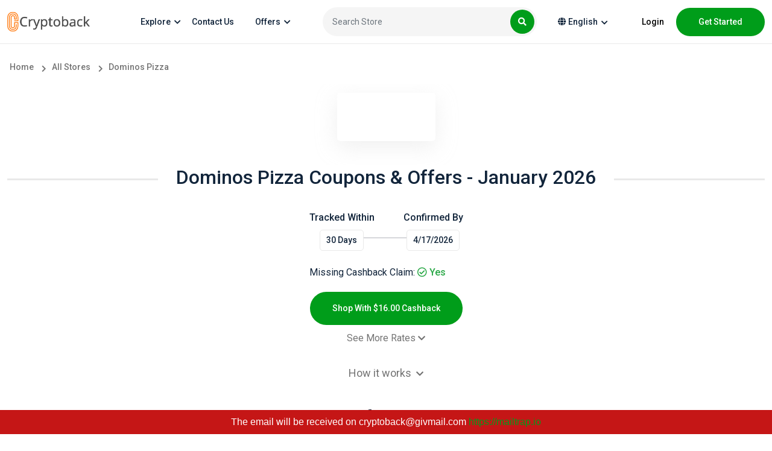

--- FILE ---
content_type: text/html; charset=UTF-8
request_url: https://cryptoback.enactweb.com/en/store/dominos-pizza
body_size: 19891
content:
<!DOCTYPE html>
<html lang="en">

<head>
    <meta charset="utf-8">
    <meta name="viewport" content="width=device-width, initial-scale=1, shrink-to-fit=no">
    
    <meta name="referrer" content="same-origin">
    
	
	
    <title>Dominos Pizza Coupons, Deals & Upto $16.00 Cashback - January 2026</title>
<meta name="description" content="Get the best cashback Upto $16.00 Cashback from Dominos Pizza along with latest Coupons, Deals for January 2026">
<link rel="canonical" href="https://cryptoback.enactweb.com/en/store/dominos-pizza"/>
<meta property="og:title" content="Dominos Pizza Coupons, Deals & Upto $16.00 Cashback - January 2026" />
<meta property="og:description" content="Get the best cashback Upto $16.00 Cashback from Dominos Pizza along with latest Coupons, Deals for January 2026" />
<meta property="og:url" content="https://cryptoback.enactweb.com/en/store/dominos-pizza" />

<meta name="twitter:card" content="summary" />
<meta name="twitter:site" content="@github" />
<meta name="twitter:title" content="Dominos Pizza Coupons, Deals & Upto $16.00 Cashback - January 2026" />
<meta name="twitter:description" content="Get the best cashback Upto $16.00 Cashback from Dominos Pizza along with latest Coupons, Deals for January 2026" />
<script type="application/ld+json">{"@context":"https:\/\/schema.org","@type":"WebPage","name":"Dominos Pizza Coupons, Deals & Upto $16.00 Cashback - January 2026","description":"Get the best cashback Upto $16.00 Cashback from Dominos Pizza along with latest Coupons, Deals for January 2026","url":"https:\/\/cryptoback.enactweb.com\/en\/store\/dominos-pizza"}</script>

    <link rel="shortcut icon" href="https://cryptoback.enactweb.com/img/cryptoback-1.png" type="image/x-icon">
<script src="https://cryptoback.enactweb.com/ui/js/ping.js?ver=9.6"></script>
<script src="https://cryptoback.enactweb.com/ui/js/menu.js?ver=9.6"></script>
<link rel="stylesheet" href="https://cryptoback.enactweb.com/ui/css/app.css?ver=9.6">
<link rel="stylesheet" href="https://cryptoback.enactweb.com/css/custom.css?ver=9.6">
<script>window['translations'] = {"app":{"auth":{"email_sent":"Email has been sent"}},"auth":{"verify":{"title":"Verify your account"},"ajax":{"login_success":"You are successfully logged in","login_error":"Email and\/or password invalid.","otp_sent":"OTP Sent","otp_send_error":"Unable to send OTP, try again later","otp_error":"Something went wrong","otp_validation":"Phone Number and OTP  are required","otp_verify_success":"Verified","otp_verify_error":"OTP Mismatch, please check and try again","register_success":"Thank you for sign up. Please verify your email & mobile number by clicking on the link received on your email.","forgot_password_success":"password link sent to email.","social_media_login_error":"something went wrong!","unable_to_create_account":"Unable to create account","password_updated":"Password Updated","otp_invalid":"OTP is invalid","user_not_exist":"User does not exist","user_logged_out":"User logged out","cross_user_request":"Cross User Request or User logged out","invalid_session":"Invalid Session","invalid_token":"Invalid Token","user_banned":"This user is banned","invalid_credentials":"The provided credentials are incorrect."},"toast":{"login_success":"You are successfully logged in","logout_success":"You are logged out, come back soon!","verify_info":"Your account is already verified.","verify_success":"You have successfully verified your email, restriction is removed from your account now","register_success":"Thank you for sign up. Please verify your email and mobile number by clicking on the link received on your email.","reset_password_success":"Your password has been reset successfully.","login_to_proceed":"You need to be logged in to proceed"},"failed":"These credentials do not match our records.","throttle":"Too many login attempts. Please try again in a few minutes.","invalid_signature":"Invalid Signature","button":{"change_password":"Change Password","signin":"Login","join_now":"Get Started","logout":"Logout"},"form":{"email_placeholder":"Email","password_placeholder":"Enter Password","existing_user":"Existing User","note":"We\'ll never post anything without your permission.","terms_apply":"Joining & Referral Bonus Terms Apply*","remember_me":"Remember Me","reset_password":"Reset Your Password","email_valid_msg":"Looks Good!","forgot_password_link":"Forgot Password?","forgot_password_note":"Enter your email address and we will send you the instructions to reset your password","time_left":"Time left =","not_member":"Not Member","sign_up_get":"Sign up & get","today":"Today","social_media_signup":"Welcome! You are just a click away from joining our green website.","someone_refer_you":"Did someone refer you?","enter_otp":"Enter OTP","social_media_email_validation":"Enter a valid email to receive verification link","agree_policy":"I Agree to <a href=\':PRIVACY\' class=\'text-purple\'  target=\'_blank\'> Privacy Policy<\/a> and <a href=\':TERMS\' class=\'text-purple\'  target=\'_blank\'>Terms of Use<\/a>","forgot_password":"Forgot Password!","signin":"Sign In","send_reset_link":"Send Password Reset Link","signin_with_facebook":"Login with Facebook","signin_with_google":"Login with Google","signin_with_apple":"Login with Apple","enter_mobile_number":"Please enter your mobile number","request_otp":"Request OTP","resend_otp":"Resend OTP","verify_now":"Verify Now","referral_code_placeholder":"Referral Code (Optional)"}},"common":{"desktop_menu":{"signin":"Login","join_us":"Get Started"},"error":{"general":"Something went wrong, try again later"},"mobile_menu":{"logout":"Logout","language":"Language","my_account":"My Account","signin":"Login","join_us":"Get Started"},"cta":{"join_now":"Get Started","existing_user":"Existing User","login":"Login","already_register":"Already registered?"},"store_cashback":{"was_cashback_string":"Was :CASHBACK","upto":"Upto","flat":"Flat"},"best_offer":"Best Offer","see_more":"See More","see_less":"See Less","view_more_deals":"View More :CATEGORY Deals","yes":"Yes","no":"no","get_code_btn":"Get Code","view_more_store":"View More :CATEGORY Stores","view_more_coupons":"View More :CATEGORY Coupons","copy_code_tooltip":"Copy code & visit merchant","get_discount":"Get Discount","show_more":"Show More","shop_now_btn":"Shop Now","see_more_cashback":"See More Cashback","android":"Android","apple":"Apple","chrome":"Chrome","firefox":"Firefox","safari":"Safari","no_stores":"No Stores , please check back later","edge":"Edge","show_all":"Show All","breadcrumb":{"home":"Home","all_stores":"All Stores","all_deals":"All Deals","all_coupon_categories":"All Coupon Categories","all_store_categories":"All Store Categories","daily_deals":"Daily Deals","all_deal_categories":"All Deals Categories"},"search_filter":{"cashback":"Cashback","popular":"Popular","alphabetical":"Alphabetical","store_with_cashback":"Show Stores With Cashback","search_cat":"Search categories","search_stores":"Search stores","filter_btn":"Filter"},"scroll_up":{"top":"Top"},"header_search":{"search_placehoder":"Search Store"}},"custom_validation":{"captcha":"Captcha error! Try again later or contact site admin.","g-recaptcha-response":{"required":"The :attribute field is required."},"attribute-name":{"rule-name":"rule-name"}},"mail":{"footer":{"note":"All Rights Reserved."},"social":{"get_social":"Let\'s get social!"},"app":{"access_from_smartphone":"Now access :APPNAME from your Smartphone!"},"extention":{"install_extension":"Install :APPNAME Browser Extension","never_miss_cashback":"Never Miss to Earn Extra Cashback!"}},"public":{"platform":{"ios":"iOS","android":"Android","chrome":"Chrome","firefox":"Firefox","safari":"Safari","edge":"Edge"},"verify_phone":{"title":"Why do I have to verify my cell phone number?","desc":"<strong>First and foremost, we will never send you marketing SMS or give out your number.<\/stong> We verify your cell phone number so that we can prevent fraud. For example, we may contact you on your mobile phone if we discover suspicious activity on your cashback account.","msg":"So don\'t worry"},"0":{"title":"404","subtitle":"Page not found","home":"Home","contact_us":"Contact Us EN"},"common":{"show_more_btn":"Show More"},"error":{"title":"Oops! Nothing to see here.","subtitle":"The link you clicked may be broken or the page might have moved.","home":"Go Home","contact_us":"Contact Us EN"},"newsletter":{"error":"Looks like you are already subscribed, if not, please try again later","success":"Successfully subscribed","enter_email":"Enter Email","submit_btn":"Submit"},"filter":{"enter_price_range":"Enter price Range","apply_btn":"Apply","latest":"Latest","popular":"Popular","expiry":"Expiry","price_low_to_high":"Price (low to high)","price_high_to_low":"Price (high to low)","all":"All","coupons":"Coupons","offers":"Offers","filter":"Filter","category_filter":"Category","store_filter":"Store","price_filter":"Price filter","max_amount_alert":"Maximum amount can not exceed :PRICE","to":"To","search_cat_placeholder":"Search","sort_by":"Sort by"},"coupon":{"shop_now_btn":"Shop Now","load_more":"Load more...","no_offers":"No Offers Available","exp":"Exp","coupons_from":"Coupons from","ongoing":"Ongoing"},"header":{"sign_in":"Sign In","join_us":"Get Started","signin":"Login"},"seo":{"redirect_title":"You\'re being redirected to :STORE","search_result_title":"Search Results for :KEYWORD","verify_account":"Verify your account"},"promo_offer":{"avail_offer":"How to Avail Offer","offer_terms":"Offer Terms & Conditions","offer_expired":"Offer Has Expired!","enter_number_placeholder":"Enter Your Phone Number","valid_msg":"Looks Good!"},"testimonial":{"carousel_previous":"Previous"},"hiw_app":{"its_free":"It\'s Free","add_to":"Add to :platform","learn_more_btn":"Learn More"},"hiw":{"no_video_suuport":"Your browser does not support the video tag."},"deal":{"shop_now_btn":"Shop Now","valid_until":"Valid Until :date","product_detail":"Details of the product","similar_deals":"Similar Deals","view_all_deals":"View All :STORE Deals","no_deals":"No Deals available","load_more":"Load more...","view_deals":"View All Deals","deals_from_stores":":STORE stores","deals_from_categories":":CATEGORY categories","deals_from":"Deals from","and":"and"},"contact_us":{"name_placeholder":"Name","email_placeholder":"Email","msg_placeholder":"Mention your query in details so that we can understand and revert quickly.","subject_placeholder":"Select Subject\/purpose","submit_btn":"Submit","submit_success":"Thank you for contacting us, we will get back to you as soon as possible","cashback_reward":"Cashback & Reward","my_account":"My Account","refund":"Refund"},"sitemap":{"deal_categories":"Deal Categories","coupon_categories":"Coupon Categories","store_categories":"Store Categories","all_pages":"All Pages","stores":"Stores"},"faq":{"still_question":"Still Question","select_topic":"Select Topic","contact_us":"Contact us and we will make sure that your question is answered."},"home":{"offer_of_day":"Offer Of The Day"},"store":{"shop_with_cashback":"Shop With :CASHBACK","show_more_cashback":"Show More Rates","show_less":"Show Less","store_categories":"Store Categories","how_it_works":"How it works","view_all_offers":"View All :store Offers","coupon_count":"Coupons","terms_condition":"Terms & Conditions","terms_dos_title":"To Ensure Your Cashback Is Successful:","terms_donts_title":"It Is Not Qualified For:","shopping_tips":"Shopping Tips","similar_stores":"Similar Stores","view_all_stores":"View All Stores","tracked_within":"Tracked Within","confirmed_by":"Confirmed By","missing_cashback_claim":"Missing Cashback Claim:","see_more_cashback":"See More Rates","shop_now_btn":"Shop Now","offers_count":":COUNT Offers","explore_map_view":"Explore Map View","go_to_store":"Go to Store"},"search_page":{"search_result":"Results matching  - :KEYWORD","no_result":"No matching search result found","stores":"Stores","deals":"Deals","coupon":"Coupon","store_categories":"Store Categories","coupon_categories":"Coupon Categories","deal_categories":"Deal Categories","server_error":"Internal Server Error. We are fixing it asap"},"out_page":{"skip_cashback":"Skip","your_order_at":"<span> Enjoy the discount on your order at  <span>:store<\/span>","sign_up_note":"Sign Up for free","click_here":"Click Here","taking_long_note":"Taking too long to load? Please <a class=\'active pointer\' onclick=\':LINK\' >click here<\/a>","your_trip_id":"Reference ID: <strong>:CLKCODE<\/strong>","discount_on_order":"Enjoy the discount on your order at","activated_discount":"Activated on your order at :STORE","redirecting_msg":"You\'re being redirected to <span>:STORE<\/span>...","shop_now_btn":"Shop Now","guest_order_at":"on your order at  <span>:STORE<\/span>","adblocker_alert":"Your ad blocker is preventing you from earning","track_order_note":"We need to track your clicks to know when you are eligible for the cashback.","whitelist_adblocker":"Learn to Whitelist Adblocker","adblocker_shop_now":"Done! Shop Now"},"share_earn":{"share_now_btn":"Share Now"},"refer_earn":{"invite_now_btn":"Invite Now","invite_friends_btn":"Invite Friends","invite_sent":"Invite Sent","invite_request_error":"Invite request failed"}},"table":{"payment":{"created":"Created","processing":"Processing","completed":"Completed","declined":"Declined","pending":"Pending","confirmed":"Confirmed"},"cashback":{"pending":"Pending","confirmed":"Confirmed","declined":"Declined"},"no_data":"No data found","payment_history":{"date":"Date","withdrawal_id":"Withdrawal Id","account_type":"Account Type","payment_account":"Payment Account","amount":"Amount","status":"Status","resend_email":"Resend Email","pending_verification":"Pending for email verification","paid_amount":"Paid amount","rate":"Rate"},"share_earn":{"created":"Created","offer_link":"Offer Link","store":"Store","cashback":"Cashback","earnings":"Earnings","clicks":"Clicks"},"refer_earn":{"invited_date":"Invited Date","email":"Email","joining_date":"Joining Date","name":"Name","earning":"Earning"},"claim":{"claim_date":"Claim Date","shopping_trip_date":"Shopping Trip Date","status":"Status","store":"Store","order_id":"Order ID","order_amount":"Order Amount","created":"Created","completed":"Completed","processing":"Processing","declined":"Declined","open":"Open","hold":"Hold","answered":"Answered","closed":"Closed","claim_id":"Claim ID","network_campaign_id":"Campaign ID"},"click":{"trip_date":"Trip Date","click_id":"Click ID","store":"Store","cashback":"Cashback","status":"Status","no_data":"No data found","tracked":"Tracked","clicked":"Clicked","network_campaign_id":"Campaign ID"},"bonus":{"status":"Status","date":"Date","type":"Type","amount":"Amount","no_data":"No data found","expires_on":"Expires On","pending":"Pending","confirmed":"Confirmed","declined":"Declined"},"referral":{"date":"Date","transaction_by":"Transaction By","store":"Store","amount":"Amount","status":"Status","no_data":"No data found","order_amount":"Order amount","referral_amount":"Referral amount","pending":"Pending","confirmed":"Confirmed","declined":"Declined","joined":"Joined","invited":"Invited"},"shopping":{"no_data":"No data found","click_id":"Click ID","date":"Date","store":"Store","order_amount":"Order Amount","cashback_amount":"Cashback Amount","status":"Status","transaction_time":"Transaction Time","confirmed_by":"Confirmed By:","confirmed":"Confirmed","pending":"Pending","declined":"Declined","reward":"Reward","cashback":"Cashback"}},"test":{"test":{"test":"test"}},"user_dashboard":{"pagination":{"show":"Show","page":"Page"},"nav_menu":{"welcome":"Welcome!","joined_on":"Joined On"},"claim":{"validation_error":"Please fill all the details","create_claim":"Create Claim","create_claim_btn":"Create Claim","store":"Store","shopping_trip":"Shopping Trip","ordering_platform":"Ordering Platform","order_id":"Order ID","currency":"Currency","amount_placeholder":"Amount","date":"Date","additional_information":"Additional Information","submit_btn":"Submit","note":"IMPORTANT NOTE:","create_claim_success":"Claim created successfully!","claim_request_failed":"Claim request failed! Try again","no_claims":"No Claims found!","purchase_date":"Purchase Date","website":"Website","mobile":"Mobile","ios":"iOS","android":"Android","ordering_id":"Ordering ID","closed":"Claim is closed","receipt":"Receipt","max_size_note":"Maximum file size allowed :MAXSIZE . Accepted format- jpeg,jpg,png","no_click_note":"No shopping trips found in last couple of days to report the missing claim, please check later","show":"Show"},"favorites":{"no_favorite_found":"No Favorite stores found!","loading":"loading...","cashback":"Cashback","shop_now":"Shop Now"},"payment_mode":{"validation_error":"Please fill all the details","name":"Name","add":"Add","name_placeholder":"Your Payment Mode Nickname","payment_mode_success":"Payment mode added successfully!","payment_mode_error":"Payout mode add request failed","invalid_mode":"Invalid Payment Mode","not added":"The payment method not added."},"account_setting":{"edit_profile":"Edit Profile","manage_profile":"Manage your profile information.","firstname_placeholder":"Enter First Name","lastname_placeholder":"Enter Last Name","change_password":"Change Password","manage_password":"Manage Password","current_password":"Current Password","current_password_placeholder":"Enter Current Password","new_password":"New Password","change_password_btn":"Change Password","change_email_note":"To change your email address please contact us.","resend_btn":"Resend","confirm_password_validation":"New password and confirm passwords are not matching","form_validation":"Enter All Values","firstname":"First Name","lastname":"Last Name","save_btn":"Save","new_password_placeholder":"Enter New Password","confirm_password":"Confirm Password","confirm_password_placeholder":"Enter Confirm Password","email":"Email","email_placeholder":"Email","link_mobile_number":"Link Mobile Number","link_number_note":"Contact us to change your mobile number.","bio_placeholder":"Bio","bio":"Bio","birth_date":"Birth Date","anniversary_date":"Anniversary Date","gender":"Gender","marital_status":"Marital Status","occupation":"Occupation","occupation_placeholder":"Occupation","address":"Address","address_placeholder":"Address","city":"City","city_placeholder":"City","state":"State","state_placeholder":"State","country":"Country","pincode":"Pincode","pincode_placeholder":"Pincode","choose_lang":"Choose Language","profile_info_updated":"Profile Updated Successfully!","request_failed_try_again":"Request failed. Please try again!","lang_updated":"Language Updated Successfully!","lang_update_request_failed":"Language Update Request Failed","password_change_success":"Password Changed Successfully!","change_password_error":"Change password request failed! Try again","activation_link_sent":"Account activation link sent to your mail, Please check","activation_failed":"Account activation failed","name_updated":"Name Updated Successfully!","male":"Male","female":"Female","other":"Other","enter_value_alert":"Please fill all mandatory fields","married":"Married","single":"Single","please_select":"Please Select","email_verification_note":"Email NOT verified. Resend verification email.","wrong_password":"Current password value is wrong","invalid_lang":"Invalid language","same_password":"Current password and New password are similar. Please choose a different password","delete_my_account":"Delete my account","account_deleted":"Account Deleted Successfully !"},"share_earn":{"create_link":"Create your own links and earn money when others shop","link_title_note":"Enter the meaningful title so that your friend knows the offers details.","offer_link_placeholder":"Enter offer link","offer_title_placeholder":"Enter offer title","link_note":"Enter clear link, no referral and customized links","create_link_btn":"Create Link","learn_share_earn":"Learn Share & Earn","link_success_msg":"Link created successfully. Copy this link & share","share_with":"Share With","validation_error":"Please fill all the details","offer_title":"Offer title","copy_link":"Copy Link","or":"OR","create_new_link":"Create New Link","offer_title_note":"Enter the meaningful title so that your friend  knows the offers details.","link_error_msg":"Please enter a valid link","network_error":"Network Error","copied_link":"Copied Link","offer_link":"Offer link","how_share_earn_works":"How Share & Earn Works","see_terms":"See terms","disable_warn":"Share & Earn is disabled for your account, please contact us for more information"},"refer_earn":{"invite_friends_reward":"for all the transactions your friend makes .","copy_link":"Copy Link","referral_link_note":"Your unique referral link","invite_by_email":"Invite by Email","email_placeholder":"Enter multiple email IDs separated by comma.","share_with_social":"Share with social media","referral_terms":"Referral Terms","referral_activities":"Your Referral Activities","email_error":"Enter valid email address","see_terms":"See Terms","invite_sent":"Invite Sent","enter_email_placeholder":"Enter Email","invite":"Invite","invite_bonus_condition":"(*The bonus will be tracked as pending, you & your friends need to earn cashback worth :MAXCASHBACK within :REDEEMLIMIT days of joining to be able to get the bonus confirmed, failing which it will expire)","invite_friends_bonus":"When any one joins using your referral link, you will earn","join_with_refer":"Any friend joins our platform will earn","how_refer_earn_works":"How Refer & Earn Works","eligibility_terms":"Eligibility Terms","eligibility_terms_first":"Referral bonus gets confirmed when confirmed cashback worth :AMOUNT earned within :DAYS days","eligibility_terms_second":"Joining bonus gets confirmed when confirmed cashback worth :AMOUNT earned within :DAYS days.","eligibility_terms_third":"Your referral bonus gets confirmed only when your referred friend bonus confirms.","eligibility_terms_fourth":"The status for the referral earning is directly linked to your friend\'s transactions status.","referral_reward":"Referral Reward","referral_bonus":"Referral Bonus","joining_bonus":"Joining Bonus","disable_warn":"Refer & Earn is disabled for your account, please contact us for more information"},"activities":{"shopping_tab":"Shopping","referral_tab":"Referral","bonus_tab":"Bonus","click_tab":"Clicks"},"payment":{"payments_tab":"Payments","history_tab":"History","amount_validation_alert":"Amount should be more than minimum payable amount","available_for_payment":"Available For Payment","payment_mode":"Your Payment Mode","minimum_payout":"Minimum Payout","available_payout":"Available Payout","add_payment_mode":"Add New Payment Mode","not_enough_amount":"Not enough amount","cashback":"Cashback","reward":"Reward","request_payout":"Request Payout","payout_request_success":"Payout requested successfully","payout_request_error":"Payout request failed! Try again","pending_payment":"Your previous request is in process, please raise a new request later.","not_found":"Payment Request not found","already_verified":"The request is already verified","success_verified":"Payment Request is successfully verified","email_sent":"Email Sent Successfully!","email_request_failed":"Email request failed","enter_amount":"Enter Amount in USD","enter_valid_amount":"Please enter valid amount. Decimal value is not accepted","previous_request_in_process":"Your previous request is in process, please raise a new request later.","account":"Account","bitcoin":"Bitcoin","rewards-bunny":"RewardsBunny","ethereum":"Ethereum","USD":"USD","total_paid":"Total Paid","there_is_no_paid_amount":"There is no paid amount as of now."},"overview":{"total_earned":"Total Earned","available":"Available","paid":"Paid","pending":"Pending"},"common":{"cashback":"Cashback","reward":"Reward","already_verified":"Already Verified?","email_not_verified":"Your email is not verified yet, please activate","verify_alert":"Please verify your email to fully access your account.","request_verification":"Request new verification if email not received.","resend_verification_btn":"Resend Verification Email","click_here":"Click Here","cashback_reward_earning":"Cashback & Reward Earning","month_wise_earning":"View month wise cashback & bonus earning","shopping_trips":"Shopping Trips","view_daily_clicks":"View daily clicks for last :DAYS days","up_to":"Up to","flat":"Flat","are_you_sure":"Are you sure?","yes":"Yes","no":"No"},"search_filter":{"popular":"Popular","alphabetical":"Alphabetical","cashback":"Cashback","search_records":"Search :COUNT records","search_record_placeholder":"Search records"}},"validation":{"attributes":{"email":"Email","g-recaptcha-response":"g-recaptcha-response","privacy policy":"Politica de confiden?ialitate","referrer_code":"Referrer Code","password":"Password","phone":"Phone","store_id":"Store","click_id":"Click","platform":"Platform","order_amount":"Order Amount","currency":"Currency","transaction_date":"Transaction Date","user_message":"User Message","comment":"Comment","mode":"Mode","method_name":"Method Name","account":"Account","pay_mode":"Payment Mode","payment_amount":"Payment Amount","old_password":"Old Password","new_password":"New Password","repeat_password":"Repeat Password","name":"Name","message":"Message","reason":"Reason","first_name":"First Name","last_name":"Last Name","otp":"OTP","phone_number":"Phone Number","order_id":"Order ID"},"size":{"numeric":"The :attribute must be :size.","file":"The :attribute must be :size kilobytes.","string":"The :attribute must be :size characters.","array":"The :attribute must contain :size items."},"min":{"numeric":"The :attribute must be at least :min.","file":"The :attribute must be at least :min kilobytes.","string":"The :attribute must be at least :min characters.","array":"The :attribute must have at least :min items."},"max":{"numeric":"The :attribute may not be greater than :max.","file":"The :attribute may not be greater than :max kilobytes.","string":"The :attribute may not be greater than :max characters.","array":"The :attribute may not have more than :max items."},"lte":{"numeric":"The :attribute must be less than or equal :value.","file":"The :attribute must be less than or equal :value kilobytes.","string":"The :attribute must be less than or equal :value characters.","array":"The :attribute must not have more than :value items."},"lt":{"numeric":"The :attribute must be less than :value.","file":"The :attribute must be less than :value kilobytes.","string":"The :attribute must be less than :value characters.","array":"The :attribute must have less than :value items."},"gte":{"numeric":"The :attribute must be greater than or equal :value.","file":"The :attribute must be greater than or equal :value kilobytes.","string":"The :attribute must be greater than or equal :value characters.","array":"The :attribute must have :value items or more."},"gt":{"numeric":"The :attribute must be greater than :value.","file":"The :attribute must be greater than :value kilobytes.","string":"The :attribute must be greater than :value characters.","array":"The :attribute must have more than :value items"},"between":{"numeric":"The :attribute must be between :min and :max.","file":"The :attribute must be between :min and :max kilobytes.","string":"The :attribute must be between :min and :max characters.","array":"The :attribute should be between :min and :max items."},"accepted":"The :attribute must be accepted.","active_url":"The :attribute is not a valid URL.","after":"The :attribute must be a date after :date.","after_or_equal":"The :attribute must be a date after or equal to :date.","alpha":"The :attribute may only contain letters.","alpha_dash":"The :attribute may only contain letters, numbers, dashes and underscores.","alpha_num":"The :attribute may only contain letters and numbers.","array":"The :attribute must be an array.","before":"The :attribute must be a date before :date.","before_or_equal":"The :attribute must be a date before or equal to :date.","boolean":"The :attribute field must be true or false.","confirmed":"The :attribute confirmation does not match.","date":"The :attribute is not a valid date.","date_equals":"The :attribute must be a date equal to :date.","date_format":"The :attribute does not match the format :format.","different":"The :attribute and :other must be different.","digits":"The :attribute must be :digits.","digits_between":"The :attribute must be between :min and :max digits.","dimensions":"The :attribute has invalid image dimensions.","distinct":"The :attribute field has a duplicate value.","email":"The :attribute must be a valid email address.","ends_with":"The :attribute must end with one of the following: :values.","exists":"The selected :attribute is invalid.","file":"The :attribute field has a duplicate value.","filled":"The :attribute field must have a value.","image":"The :attribute must be an image.","in":"The selected :attribute is invalid.","in-array":"The :attribute field does not exist in :other.","integer":"The :attribute must be an integer.","ip":"The :attribute must be a valid IP address.","ipv4":"The :attribute must be a valid IPv4 address.","ipv6":"The :attribute must be a valid IPv6 address.","json":"The :attribute must be a valid JSON string.","mimes":"The :attribute must be a file of type: :values.","mimetypes":"The :attribute must be a file of type: :values.","not_in":"The selected :attribute is invalid.","not_regex":"The :attribute format is invalid.","numeric":"The :attribute must be a number.","password":"The password is incorrect.","present":"The :attribute field must be present.","regex":"The :attribute format is invalid.","required":"The :attribute field is required.","required_if":"The :attribute field is required when :other is :value.","required_unless":"The :attribute field is required unless :other is in :values.","required_with":"The :attribute field is required when :values is present.","required_with_all":"The :attribute field is required when :values are present.","required_without":"The :attribute field is required when :values is not present.","required_without_all":"The :attribute field is required when none of :values are present.","same":"The :attribute and :other must match.","string":"The :attribute must be a string.","timezone":"The :attribute must be a valid zone.","unique":"The :attribute has already been taken.","uploaded":"The :attribute failed to upload.","url":"The :attribute format is invalid.","uuid":"The :attribute must be a valid UUID.","email_not_exist":"Email does not exist","not_registerd_using_email":"You can\'t reset password because you have not registered using Email","phone_number_exist":"Phone number already exists"},"backup::":{"notifications":{"exception_message":"Exception message: :message","exception_trace":"Exception trace: :trace","exception_message_title":"Exception message","exception_trace_title":"Exception trace","backup_failed_subject":"Failed backup of :application_name","backup_failed_body":"Important: An error occurred while backing up :application_name","backup_successful_subject":"Successful new backup of :application_name","backup_successful_subject_title":"Successful new backup!","backup_successful_body":"Great news, a new backup of :application_name was successfully created on the disk named :disk_name.","cleanup_failed_subject":"Cleaning up the backups of :application_name failed.","cleanup_failed_body":"An error occurred while cleaning up the backups of :application_name","cleanup_successful_subject":"Clean up of :application_name backups successful","cleanup_successful_subject_title":"Clean up of backups successful!","cleanup_successful_body":"The clean up of the :application_name backups on the disk named :disk_name was successful.","healthy_backup_found_subject":"The backups for :application_name on disk :disk_name are healthy","healthy_backup_found_subject_title":"The backups for :application_name are healthy","healthy_backup_found_body":"The backups for :application_name are considered healthy. Good job!","unhealthy_backup_found_subject":"Important: The backups for :application_name are unhealthy","unhealthy_backup_found_subject_title":"Important: The backups for :application_name are unhealthy. :problem","unhealthy_backup_found_body":"The backups for :application_name on disk :disk_name are unhealthy.","unhealthy_backup_found_not_reachable":"The backup destination cannot be reached. :error","unhealthy_backup_found_empty":"There are no backups of this application at all.","unhealthy_backup_found_old":"The latest backup made on :date is considered too old.","unhealthy_backup_found_unknown":"Sorry, an exact reason cannot be determined.","unhealthy_backup_found_full":"The backups are using too much storage. Current usage is :disk_usage which is higher than the allowed limit of :disk_limit."}}};</script>

<script>
    const sizesInCss = {
		'desktop': '(min-width: 1281px)',
		'laptop': '(min-width: 1025px) and (max-width: 1280px)',
		'tablet': '(min-width: 768px) and (max-width: 1024px)',
		'ipad': '(min-width: 481px) and (max-width: 767px)',
		'mobile': '(min-width: 320px) and (max-width: 480px)'
	}

	Object.entries(sizesInCss).forEach(item => {
		window['screen']['is_' + item[0]] = window.matchMedia(item[1]).matches;
	});

  
</script>

<style>

  .container, .breadcrumbs {max-width: 1320px !important };

</style>

<script>
window.ads_blocked = 1;
window.api_url = 'https://cryptobackapi.enactweb.com';
window.base_url = 'https://cryptoback.enactweb.com';
window.home_url = 'https://cryptoback.enactweb.com/en';
window.app_logo = 'https://cryptoback.enactweb.com/img/cryptoback 1.png';
window.app_name = '';
window.os_aid =  '';
window.grecaptcha_site_key = '6Lc4AuEaAAAAAA-DK5lYzHm11hr8jer_PWZpuMHc';
window.cashback_activated = false;
window.clickData = false;
window.first_load = true;

window.lang = "en";
window.default_lang = "en";
window.fallback_lang = "en";
window.currency = "USD";
window.image_path = 'https://cryptoback.enactweb.com/ui/images';

window.routes = {
  'home': window.home_url ,
  'search': 'https://cryptoback.enactweb.com/en/search',
  'login': 'https://cryptoback.enactweb.com/en/login',
  'register': 'https://cryptoback.enactweb.com/en/signup',
  'logout': 'https://cryptoback.enactweb.com/logout',
  'user_overview': 'https://cryptoback.enactweb.com/en/user/overview',
}
</script>

<script>
// TODO: move it to dynamicTheme.js
// Dynamic Color Theme
function cssVar(name, value) {
  if (name[0] != "-") name = "--" + name; //allow passing with or without --
  if (value) document.documentElement.style.setProperty(name, value);
  return getComputedStyle(document.documentElement)
    .getPropertyValue(name)
    .trim();
}

// Other initialization functions
window.pcb_ui_image = imgName => window.image_path  + '/' + imgName;
window.formatCurrency = amount => new Intl.NumberFormat(window.preact_config.DEFAULT_LANG+'-'+window.preact_config.DEFAULT_COUNTRY, { style: 'currency', currency: window.preact_config.CURRENCY.iso_code }).format(amount);
window.__pbt = langStringObj => {
    return langStringObj[window.lang] || langStringObj[window.default_lang] || langStringObj[window.fallback_lang] || langStringObj;
};

cssVar("primary-color", "#009d1a");
cssVar("dark-grey", "#747474");
cssVar("medium-grey", "#B2B4BB");
cssVar("light-grey", "#D4D4D4");
cssVar("secondary-color", "#ff790e");
cssVar("bg-body", "#ffffff");
cssVar("footer-bg", "#ffffff");
cssVar("footer-text", "#747474");
cssVar("copy-btn", "#FCF0E2");
cssVar("border-color", "#e9e9e9");
cssVar("form-bg-color", "#FDF8F3");
cssVar("bronze", "#B75432");
cssVar("bronze-border", "#572111");
cssVar("silver", "#CCCCCC");
cssVar("silver-border", "#808080");
cssVar("gold", "#F9C73D");
cssVar("gold-border", "#D89830");
cssVar('tmp-color',  "#2a5f8d")
</script>


    
</head>

<body class="">
    

     <script>
    window.menuItems = [{"id":355,"label":{"en":"Explore","fr":"Explore"},"type":"menu","value":null,"item_id":"18","parent":0,"sort":0,"class":"mega-menu","menu":1,"depth":0,"menu_link":null,"child":[],"sub_menu":{"id":18,"name":{"en":"MegaMenu_Explore","fr":"Explore"},"type":"submenu","menu_link":null,"items":[{"id":348,"label":{"en":"Directories","fr":"#"},"type":"link","value":"#","item_id":null,"parent":0,"sort":0,"class":null,"menu":18,"depth":0,"menu_link":"#","child":[{"id":349,"label":{"en":"All Stores","fr":"Tous les magasins"},"type":"page","value":"all-stores","item_id":"12","parent":348,"sort":1,"class":null,"menu":18,"depth":1,"menu_link":"https:\/\/cryptoback.enactweb.com\/en\/all-stores","child":[]},{"id":350,"label":{"en":"All Store Categories","fr":"Toutes les cat\u00e9gories de magasins"},"type":"page","value":"all-store-categories","item_id":"15","parent":348,"sort":2,"class":null,"menu":18,"depth":1,"menu_link":"https:\/\/cryptoback.enactweb.com\/en\/all-store-categories","child":[]},{"id":351,"label":{"en":"All Coupon Categories","fr":"Toutes les cat\u00e9gories de coupons"},"type":"page","value":"all-coupon-categories","item_id":"14","parent":348,"sort":3,"class":null,"menu":18,"depth":1,"menu_link":"https:\/\/cryptoback.enactweb.com\/en\/all-coupon-categories","child":[]},{"id":352,"label":{"en":"All Deals","fr":"Toutes les offres"},"type":"page","value":"daily-deals","item_id":"17","parent":348,"sort":4,"class":null,"menu":18,"depth":1,"menu_link":"https:\/\/cryptoback.enactweb.com\/en\/daily-deals","child":[]},{"id":353,"label":{"en":"All Daily Deal Categories","fr":"Toutes les cat\u00e9gories doffres"},"type":"page","value":"all-daily-deal-categories","item_id":"16","parent":348,"sort":5,"class":null,"menu":18,"depth":1,"menu_link":"https:\/\/cryptoback.enactweb.com\/en\/all-daily-deal-categories","child":[]},{"id":356,"label":{"en":"Sitemap","fr":"Plan du site","hi":"Sitemap","ar":"Sitemap"},"type":"page","value":"sitemap","item_id":"20","parent":348,"sort":6,"class":null,"menu":18,"depth":1,"menu_link":"https:\/\/cryptoback.enactweb.com\/en\/sitemap","child":[]}]},{"id":337,"label":{"en":"Earn More","fr":"Earn More"},"type":"link","value":"#","item_id":null,"parent":0,"sort":7,"class":"mega-menu","menu":18,"depth":0,"menu_link":"#","child":[{"id":338,"label":{"en":"Refer And Earn","fr":"R\u00e9f\u00e9rez et gagnez"},"type":"page","value":"refer-and-earn","item_id":"8","parent":337,"sort":8,"class":null,"menu":18,"depth":1,"menu_link":"https:\/\/cryptoback.enactweb.com\/en\/refer-and-earn","child":[]},{"id":339,"label":{"en":"Share And Earn","fr":"Partagez et gagnez"},"type":"page","value":"share-and-earn","item_id":"9","parent":337,"sort":9,"class":null,"menu":18,"depth":1,"menu_link":"https:\/\/cryptoback.enactweb.com\/en\/share-and-earn","child":[]}]},{"id":340,"label":{"en":"Help \u0026 Support","fr":"Help \u0026 Support"},"type":"link","value":"#","item_id":null,"parent":0,"sort":10,"class":"mega-menu","menu":18,"depth":0,"menu_link":"#","child":[{"id":341,"label":{"en":"How It Works","fr":"Comment \u00e7a fonctionne"},"type":"page","value":"how-it-works","item_id":"10","parent":340,"sort":11,"class":null,"menu":18,"depth":1,"menu_link":"https:\/\/cryptoback.enactweb.com\/en\/how-it-works","child":[]},{"id":342,"label":{"en":"FAQ","fr":"Questions fr\u00e9quemment pos\u00e9es"},"type":"page","value":"faq","item_id":"11","parent":340,"sort":12,"class":null,"menu":18,"depth":1,"menu_link":"https:\/\/cryptoback.enactweb.com\/en\/faq","child":[]},{"id":343,"label":{"en":"Contact Us","fr":"Nous contacter"},"type":"page","value":"contact-us","item_id":"7","parent":340,"sort":13,"class":null,"menu":18,"depth":1,"menu_link":"https:\/\/cryptoback.enactweb.com\/en\/contact-us","child":[]}]},{"id":344,"label":{"en":"Our Company","fr":"Our Company"},"type":"link","value":"#","item_id":null,"parent":0,"sort":14,"class":"mega-menu","menu":18,"depth":0,"menu_link":"#","child":[{"id":345,"label":{"en":"About Us","fr":"FR About Us"},"type":"page","value":"about-us","item_id":"21","parent":344,"sort":15,"class":null,"menu":18,"depth":1,"menu_link":"https:\/\/cryptoback.enactweb.com\/en\/about-us","child":[]},{"id":346,"label":{"en":"Privacy Policy","fr":"Privacy Policy"},"type":"page","value":"privacy-policy","item_id":"22","parent":344,"sort":16,"class":null,"menu":18,"depth":1,"menu_link":"https:\/\/cryptoback.enactweb.com\/en\/privacy-policy","child":[]},{"id":347,"label":{"en":"Terms of Use","fr":"Terms of Service"},"type":"page","value":"terms-of-use","item_id":"23","parent":344,"sort":17,"class":null,"menu":18,"depth":1,"menu_link":"https:\/\/cryptoback.enactweb.com\/en\/terms-of-use","child":[]}]}]}},{"id":490,"label":{"en":"Contact Us"},"type":"page","value":"contact-us","item_id":"7","parent":0,"sort":1,"class":null,"menu":1,"depth":0,"menu_link":"https:\/\/cryptoback.enactweb.com\/en\/contact-us","child":[]},{"id":261,"label":{"en":"Offers","fr":"Offers"},"type":"menu","value":null,"item_id":"16","parent":0,"sort":2,"class":"mega-menu","menu":1,"depth":0,"menu_link":null,"child":[],"sub_menu":{"id":16,"name":{"en":"MegaMenu_Offers","fr":"MegaMenu_OffersFR"},"type":"submenu","menu_link":null,"items":[{"id":447,"label":{"en":"All Stores","ru":"undefined"},"type":"page","value":"all-stores","item_id":"12","parent":0,"sort":0,"class":null,"menu":16,"depth":0,"menu_link":"https:\/\/cryptoback.enactweb.com\/en\/all-stores","child":[{"id":505,"label":{"en":"Lenovo India  IN","hi":"Lenovo India  IN"},"type":"store","value":"lenovo-india-in","item_id":"114","parent":447,"sort":1,"class":null,"menu":16,"depth":1,"menu_link":"https:\/\/cryptoback.enactweb.com\/en\/store\/lenovo-india-in","child":[]},{"id":503,"label":{"en":"Firstcry  IN","hi":"Firstcry  IN"},"type":"store","value":"firstcry-in","item_id":"14","parent":447,"sort":2,"class":null,"menu":16,"depth":1,"menu_link":"https:\/\/cryptoback.enactweb.com\/en\/store\/firstcry-in","child":[]},{"id":504,"label":{"en":"Norton  WW","hi":"Norton  WW"},"type":"store","value":"norton-ww","item_id":"112","parent":447,"sort":3,"class":null,"menu":16,"depth":1,"menu_link":"https:\/\/cryptoback.enactweb.com\/en\/store\/norton-ww","child":[]},{"id":502,"label":{"en":"Gotogate WW","hi":"Gotogate WW"},"type":"store","value":"gotogate-ww","item_id":"384","parent":447,"sort":4,"class":null,"menu":16,"depth":1,"menu_link":"https:\/\/cryptoback.enactweb.com\/en\/store\/gotogate-ww","child":[]},{"id":501,"label":{"en":"Mytrip.com WW","hi":"Mytrip.com WW"},"type":"store","value":"mytripcom-ww","item_id":"383","parent":447,"sort":5,"class":null,"menu":16,"depth":1,"menu_link":"https:\/\/cryptoback.enactweb.com\/en\/store\/mytripcom-ww","child":[]}]},{"id":224,"label":{"en":"Popular Store Categories","fr":"Popular Store Categories"},"type":"link","value":"#","item_id":null,"parent":0,"sort":6,"class":null,"menu":16,"depth":0,"menu_link":"#","child":[{"id":465,"label":{"en":"Online Games","fr":"Jeux en ligne"},"type":"storecategory","value":"en-online-games","item_id":"1","parent":224,"sort":7,"class":null,"menu":16,"depth":1,"menu_link":"https:\/\/cryptoback.enactweb.com\/en\/store-category\/en-online-games","child":[]},{"id":467,"label":{"en":"Loans"},"type":"storecategory","value":"en-loans","item_id":"3","parent":224,"sort":8,"class":null,"menu":16,"depth":1,"menu_link":"https:\/\/cryptoback.enactweb.com\/en\/store-category\/en-loans","child":[]},{"id":468,"label":{"en":"Credit cards"},"type":"storecategory","value":"en-credit-cards","item_id":"4","parent":224,"sort":9,"class":null,"menu":16,"depth":1,"menu_link":"https:\/\/cryptoback.enactweb.com\/en\/store-category\/en-credit-cards","child":[]},{"id":469,"label":{"en":"Client"},"type":"storecategory","value":"en-client","item_id":"5","parent":224,"sort":10,"class":null,"menu":16,"depth":1,"menu_link":"https:\/\/cryptoback.enactweb.com\/en\/store-category\/en-client","child":[]},{"id":466,"label":{"en":"Financial programs"},"type":"storecategory","value":"en-financial-programs","item_id":"2","parent":224,"sort":11,"class":null,"menu":16,"depth":1,"menu_link":"https:\/\/cryptoback.enactweb.com\/en\/store-category\/en-financial-programs","child":[]}]},{"id":241,"label":{"en":"Popular Coupon Categories","fr":"Popular Coupon Categories"},"type":"link","value":"#","item_id":null,"parent":0,"sort":12,"class":null,"menu":16,"depth":0,"menu_link":"#","child":[{"id":470,"label":{"en":"Baby \u0026 Kids products"},"type":"couponcategory","value":"en-baby-kids-products","item_id":"1","parent":241,"sort":13,"class":null,"menu":16,"depth":1,"menu_link":"https:\/\/cryptoback.enactweb.com\/en\/coupon-category\/en-baby-kids-products","child":[]},{"id":473,"label":{"en":"Shoes"},"type":"couponcategory","value":"en-shoes","item_id":"4","parent":241,"sort":14,"class":null,"menu":16,"depth":1,"menu_link":"https:\/\/cryptoback.enactweb.com\/en\/coupon-category\/en-shoes","child":[]},{"id":474,"label":{"en":"Clothing"},"type":"couponcategory","value":"en-clothing","item_id":"5","parent":241,"sort":15,"class":null,"menu":16,"depth":1,"menu_link":"https:\/\/cryptoback.enactweb.com\/en\/coupon-category\/en-clothing","child":[]},{"id":472,"label":{"en":"Accessories \u0026 Bags"},"type":"couponcategory","value":"en-accessories-bags","item_id":"3","parent":241,"sort":16,"class":null,"menu":16,"depth":1,"menu_link":"https:\/\/cryptoback.enactweb.com\/en\/coupon-category\/en-accessories-bags","child":[]},{"id":471,"label":{"en":"Health \u0026 Beauty","fr":"Sant\u00e9 \u0026 Beaut\u00e9"},"type":"couponcategory","value":"en-health-beauty","item_id":"2","parent":241,"sort":17,"class":null,"menu":16,"depth":1,"menu_link":"https:\/\/cryptoback.enactweb.com\/en\/coupon-category\/en-health-beauty","child":[]}]}]}}];
    window.availableLangs = {"en":{"name":"English","url":"https:\/\/cryptoback.enactweb.com\/en\/store\/dominos-pizza"},"fr":{"name":"Fran\u00e7ais","url":"https:\/\/cryptoback.enactweb.com\/fr\/satoro\/dominos-pizza"}};
    window.downloadOptions = {"app_ios":"https:\/\/apps.apple.com\/in\/app\/youtube-watch-listen-stream\/id544007664","app_android":"https:\/\/play.google.com\/store\/apps\/details?id=com.google.android.youtube","extn_safari":"https:\/\/apps.apple.com\/us\/story\/id1377753262","extn_firefox":"https:\/\/addons.mozilla.org\/en-US\/firefox\/extensions\/","extn_chrome":"https:\/\/chrome.google.com\/webstore\/category\/extensions","extn_safari_id":null,"extn_firefox_id":null,"extn_chrome_id":"mifnbmecabfdlkfdlefkgbifoeebjmkh","extn_edge":"https:\/\/www.microsoft.com\/en-us\/store\/collections\/edgeextensions\/pc"};
</script>


<div id="adBlockWrapper" class="addblock d-none d-lg-none d-">
    <div class="text-center p-2 alert-danger">
        <div class="d-flex justify-content-center align-items-center">
            <div class="me-4 d-flex align-items-center">
                <i class="fas fa-exclamation-circle fa-lg me-2"></i>
            </div>
            <div class="text-start">
                <p><span style="font-weight: 700;">AD BLOCKER ALERT.</span>&nbsp; Your ad blocker is preventing you from earning the cashback. Disable or whitelist Ad blocker to enable tracking.</p>

<h1> Hello </h1>
<h1> Hello </h1>

<h2> This is dp </h2>
<h2> This is dp </h2>
<h3><br></h3>
            </div>
        </div>
    </div>
</div>



<header class="main-header mb-3 loading">
    <div class="skeleton-card">
        <div class="header">
            <div class="img"></div>
        </div>
        <div class="skel-btns">
            <div class="skel-btn skel-btn-1"></div>
            <div class="skel-btn skel-btn-2"></div>
        </div>
    </div>
</header>

<script src="https://cryptoback.enactweb.com/ui/js/menu.js?ver=9.6"></script>
 

    <main>

        <ul itemscope itemtype="http://schema.org/BreadcrumbList" class="breadcrumbs"><li itemprop="itemListElement" itemscope itemtype="http://schema.org/ListItem" class="" ><a itemprop="item" href="https://cryptoback.enactweb.com/en"><span itemprop="name">Home</span></a><meta itemprop="position" content="1" /></li><li itemprop="itemListElement" itemscope itemtype="http://schema.org/ListItem" class="" ><a itemprop="item" href="https://cryptoback.enactweb.com/en/all-stores"><span itemprop="name">All Stores</span></a><meta itemprop="position" content="2" /></li><li itemprop="itemListElement" itemscope itemtype="http://schema.org/ListItem" class=" active"><span itemprop="name">Dominos Pizza</span><meta itemprop="position" content="3" /></li></ul>

<section class="store-info-section pb-0">
    <div class="container">

        <div class="store-info-container">
            <div class="store-image">
            <i data-store_id=284 class="fav-store-icon far fa-heart px-2 fa-lg d-none d-auth"></i>

                <img class="img-fluid lozad" width="143" height="60" data-src="" src="https://cryptoback.enactweb.com/images/blank.png"
                        alt="Dominos Pizza"></div>
            
            <div class="store-title">
                <div class="side-border"></div>
                <h1 class="heading"> Dominos Pizza Coupons &amp; Offers - January 2026 </h1>
                <div class="side-border"></div>
            </div>

            
            
            <div class="lb-tracker-box mt-3">
                <div class="d-flex mb-4">
                    <div class="text-center me-5">
                        <p class="fw-medium mb-2">Tracked Within</p><span class="track-btn">
                            30 Days </span>
                    </div>
                    <div class="text-center">
                        <p class="fw-medium mb-2">Confirmed By </p><span class="track-btn"> 4/17/2026 </span>
                    </div>
                </div>
                <div>Missing Cashback Claim: <span class="isallowed-txt">  <i class="far fa-check-circle"></i> Yes </span>  </div>
            </div>
            

            

        <div class="store-shop-now"><a href="https://cryptoback.enactweb.com/en/out/store/284" target="_blank" class="btn">
            Shop With $16.00 Cashback
            </a></div>

            <div class="more-cb-link mb-2">See More Rates <i class='fas fa-chevron-down'></i></div>
            <div class="store-cb-rates">
                <div class="all-cb-rates">
                    
                    <div class="store-desc">
                        <div class="store-name">
                            <span></span>
                            <small class="d-block"></small></div>
                        <div class="store-rate now-cb"><img class="cb-icon lozad" src="https://cryptoback.enactweb.com/images/blank.png" data-src="https://procash.enactweb.com/img/money-back-guarantee.png" alt="cb-icon"> $2.00
                            Cashback</div>
                    </div>

                    
                    <div class="store-desc">
                        <div class="store-name">
                            <span>Sale</span>
                            <small class="d-block"></small></div>
                        <div class="store-rate now-cb"><img class="cb-icon lozad" src="https://cryptoback.enactweb.com/images/blank.png" data-src="https://procash.enactweb.com/img/money-back-guarantee.png" alt="cb-icon"> $16.00
                            Cashback</div>
                    </div>

                    
                </div>

            </div>
                        
        </div>
    </div>
</section>


<section class="pb-0 pt-4">
<div class="store-hiw-title mb-3" type="button" data-bs-toggle="collapse" data-bs-target="#StoreHIWCollapse" aria-expanded="false"
    aria-controls="StoreHIWCollapse">
    <p class="rotateBtn mb-0">How it works<i class="fas fa-chevron-down ms-2"></i></p>
</div>

<div class="collapse" id="StoreHIWCollapse">
    <div class=store-hiw-collapse>

<section class="lb-ref-friend-section pt-0">
    <div class="container">
        <h2 class="heading">How It Work</h2>
        <p class="text-dark-grey text-center">Earning cashback is as easy as 1-2-3-4…</p>
        <ul>
                                    <li>
                <div class="ref-friend-card">
                    <div class="top-desc">
                                                <img  src="https://cryptoback.enactweb.com/images/blank.png" data-src="" alt="Browse" class="lozad lazyload img-fluid">
                    
                        <div class="item-title">Browse</div>
                    </div>
                    <div class="bottom-desc"><p>Login/Join CashbackOS and browse thousands of coupons &amp; deals from hundreds of online stores.</p></div>
                </div>
            </li>
                        <li>
                <div class="ref-friend-card">
                    <div class="top-desc">
                                                <img  src="https://cryptoback.enactweb.com/images/blank.png" data-src="" alt="Browse" class="lozad lazyload img-fluid">
                    
                        <div class="item-title">Browse</div>
                    </div>
                    <div class="bottom-desc"><p>Login/Join CashbackOS and browse thousands of coupons &amp; deals from hundreds of online stores.
</p></div>
                </div>
            </li>
                        <li>
                <div class="ref-friend-card">
                    <div class="top-desc">
                                                <img  src="https://cryptoback.enactweb.com/images/blank.png" data-src="" alt="Earn" class="lozad lazyload img-fluid">
                    
                        <div class="item-title">Earn</div>
                    </div>
                    <div class="bottom-desc"><p>After a purchase, the transaction gets tracked within 6 hours and the cashback is credited to your account.
</p></div>
                </div>
            </li>
                        <li>
                <div class="ref-friend-card">
                    <div class="top-desc">
                                                <img  src="https://cryptoback.enactweb.com/images/blank.png" data-src="" alt="Withdraw" class="lozad lazyload img-fluid">
                    
                        <div class="item-title">Withdraw</div>
                    </div>
                    <div class="bottom-desc"><p>On reaching a minimum threshold of US$100 or more as ‘Confirmed’ Cashback you can withdraw the cashback.</p></div>
                </div>
            </li>
                                </ul>
    </div>
</section>
</div>
</div>

</section>

<section class="lb-offers-deals py-4">
    <div class="container">
            <div class="row">
                <div class="col-12">
                    <div class="text-center">
                    <h2 class="heading mb-3"> Best discounts from Dominos Pizza </h2>
                    </div>
                </div>
                
                <div class="col-md-12">
                    <coupon-filter></coupon-filter>
                </div>
                <div class="col-md-12">
                    <coupon-list-view></coupon-list-view>
                </div>
            </div>

    </div>
</section>

<section class="lb-shopping-tips-section">
    <div class="container">
        
        <div class="lb-shopping-tips">
            <button  type="button" class="btn rotateBtn" data-bs-toggle="collapse" data-bs-target="#shoppingTipsCollapse" aria-expanded="true" aria-controls="shoppingTipsCollapse">
            Shopping Tips <i class="fas fa-chevron-down"></i>
            </button>
            <div class="collapse" id="shoppingTipsCollapse">
                <div class="tips-container lbTransition">
                                    <div class="custom-list dos">

    <ul><li>The minimum amount to withdraw is 1000.</li><li>We have made sure that you have the possibility of withdrawal without any commissions and hidden fees.</li><li>After a purchase, the transaction gets tracked within 72 hours and the cashback is credited to your account.</li><li>On reaching a minimum threshold of $100 or more as ‘Confirmed Cashback’ you can withdraw the cashback.</li></ul>
</div>

                
                </div>
            </div>
        </div>
    </div>
</section>

<section>


<section class="lb-tnc-section">
    <div class="container">
        
        <div class="lb-tnc">
            <button type="button" class="trans-btn rotateBtn" data-bs-toggle="collapse" data-bs-target="#tncCollapse"
                aria-expanded="true" aria-controls="tncCollapse">
                Terms &amp; Conditions <i class="fas fa-chevron-down"></i>
            </button>
            <div class="collapse tips-container" id="tncCollapse">
                <div class="tnc-cont lbTransition">
                    <div class="lb-qualified">
                        <p class="lb-quali-title">
                            <img class="lozad" src="https://cryptoback.enactweb.com/images/blank.png"
                                data-src="https://cryptoback.enactweb.com/ui/images/dos.svg" alt="Dos">To Ensure Your Cashback Is Successful:
                        </p>
                        


                                                  <div class="custom-list dos">

    <ul><li>Make Sure To Complete Your Transaction Within The Opened Tab.</li><li>Ensure Cart Is Empty Before Clicking On Our Website.</li><li>Add Items To Your Cart Only After The Click. Click Again If There\'s An Error.</li><li>If For Some Reason Your Payment Made On Merchant Page Has Failed, Do Click Through Our Website Again.</li><li>Return To Our Website And Click Through To The Merchant Every Time You Are Making A New Transaction.</li></ul>
</div>







                        
                    </div>
                    <div class="lb-unqualified">
                        <p class="lb-unquali-title">
                            <img class="lozad" src="https://cryptoback.enactweb.com/images/blank.png"
                                data-src="https://cryptoback.enactweb.com/ui/images/donts.svg" alt="donts">
                                It Is Not Qualified For:
                        </p>
                        


                                                     <div class="custom-list donts">

    <ul><li>Cashback Is Not Applicable On Bulk Purchases</li><li>Do Not Open Any Other Comparison Or Coupon Providing Websites.</li><li>No Cashback Will Be Provided In Case You Return Or Cancel The Order.</li><li>Cashback Is Not Applicable On Shopping Through Credits/Gift Vouchers.</li><li>Accounts That Try To Manipulate The Cashback Mechanism And Engage In Fraud Activities Will Be Banned</li><li>Orders Placed On Store Mobile App Are Not Eligible For Cashback</li></ul>
</div>

                        
                    </div>
                </div>
            </div>
        </div>
    </div>
</section>

</section>


<section class="lb-similar-stores-section py-0">
    <div class="container">
        <div class="similar-stores-title">
            <h2 class="heading ">Similar Stores</h2>
        </div>

         <section class="stores-section">
    <div class="container">
        <ul class="lb-top-store list-unstyled">
                         <li class="cashback-store-card store-container">
    
    <i data-store_id=2 class="fav-store-icon far fa-heart d-none d-auth"></i>
    <a href="https://cryptoback.enactweb.com/en/store/aviasales">
        <div>
            <span class="st-card-offer-count">
                0 Offers
            </span>
            <div class="store-image">
                <img class="lozad img-fluid" src="https://cryptoback.enactweb.com/images/blank.png" data-src="https://procash.enactweb.com/img/aviasales.png"
                    alt="Aviasales">
            </div>

                            <div class="store-was-amount"> &nbsp; </div>
                        
            <div class="store-cashback-info align-items-start">
                
                </span>
            </div>
            <div class="store-link">
                <a href="https://cryptoback.enactweb.com/en/out/store/2" target="_blank">
                    Go to Store
                    <i class="fas fa-arrow-right text-primary ms-2"></i>
                </a>
            </div>
        </div>
    </a>
    
    
    
</li>
 
                         <li class="cashback-store-card store-container">
    
    <i data-store_id=212 class="fav-store-icon far fa-heart d-none d-auth"></i>
    <a href="https://cryptoback.enactweb.com/en/store/bigrockin-worldwide">
        <div>
            <span class="st-card-offer-count">
                0 Offers
            </span>
            <div class="store-image">
                <img class="lozad img-fluid" src="https://cryptoback.enactweb.com/images/blank.png" data-src="https://cryptoback.enactweb.com/img/images/bigrock-in.png"
                    alt="Bigrock.in - Worldwide">
            </div>

                            <div class="store-was-amount"> </div>
                        
            <div class="store-cashback-info align-items-start">
                                    
                    <div class="mb-3">
                        <span class="rate-type me-2">
                            upto
                        </span>
                        <span class="cashback-amount">
                                                            $19.32
                                                    </span>
                    </div>
                    <div class="cashback-type">
                        cashback
                    </div>
                
                </span>
            </div>
            <div class="store-link">
                <a href="https://cryptoback.enactweb.com/en/out/store/212" target="_blank">
                    Go to Store
                    <i class="fas fa-arrow-right text-primary ms-2"></i>
                </a>
            </div>
        </div>
    </a>
    
    
    
</li>
 
                         <li class="cashback-store-card store-container">
    
    <i data-store_id=240 class="fav-store-icon far fa-heart d-none d-auth"></i>
    <a href="https://cryptoback.enactweb.com/en/store/goibibo-flights">
        <div>
            <span class="st-card-offer-count">
                0 Offers
            </span>
            <div class="store-image">
                <img class="lozad img-fluid" src="https://cryptoback.enactweb.com/images/blank.png" data-src="https://cryptoback.enactweb.com/img/images/goibibo-logo-box.png"
                    alt="Goibibo Flights -">
            </div>

                            <div class="store-was-amount"> </div>
                        
            <div class="store-cashback-info align-items-start">
                                    
                    <div class="mb-3">
                        <span class="rate-type me-2">
                            upto
                        </span>
                        <span class="cashback-amount">
                                                            $84.00
                                                    </span>
                    </div>
                    <div class="cashback-type">
                        cashback
                    </div>
                
                </span>
            </div>
            <div class="store-link">
                <a href="https://cryptoback.enactweb.com/en/out/store/240" target="_blank">
                    Go to Store
                    <i class="fas fa-arrow-right text-primary ms-2"></i>
                </a>
            </div>
        </div>
    </a>
    
    
    
</li>
 
                         <li class="cashback-store-card store-container">
    
    <i data-store_id=211 class="fav-store-icon far fa-heart d-none d-auth"></i>
    <a href="https://cryptoback.enactweb.com/en/store/bibain">
        <div>
            <span class="st-card-offer-count">
                0 Offers
            </span>
            <div class="store-image">
                <img class="lozad img-fluid" src="https://cryptoback.enactweb.com/images/blank.png" data-src="https://cryptoback.enactweb.com/img/images/biba-in.jpg"
                    alt="Biba.in -">
            </div>

                            <div class="store-was-amount"> </div>
                        
            <div class="store-cashback-info align-items-start">
                                    
                    <div class="mb-3">
                        <span class="rate-type me-2">
                            upto
                        </span>
                        <span class="cashback-amount">
                                                            $196.00
                                                    </span>
                    </div>
                    <div class="cashback-type">
                        cashback
                    </div>
                
                </span>
            </div>
            <div class="store-link">
                <a href="https://cryptoback.enactweb.com/en/out/store/211" target="_blank">
                    Go to Store
                    <i class="fas fa-arrow-right text-primary ms-2"></i>
                </a>
            </div>
        </div>
    </a>
    
    
    
</li>
 
                    </ul>
        
    </div>
</section>
 

                   <a href="https://cryptoback.enactweb.com/en/all-stores">
                            <div class="view-all-btn"><span class="me-2">View All Stores <i
                                class="fas fa-long-arrow-alt-right ms-2"></i></span></div>
                            </a>

    </div>
</section>

<section class="lb-about-store">
    <div class="container">
        <div class="store-wrapper">
        <div class="lb-store-desc">
        
        </div>
        </div>
    </div></section>

        <section class="join-now-cta-section d-guest d-none">
    <div class="container">
        <div class="join-now-container">
            <div class="row">
                <div class="col-xl-9 col-md-12 d-flex align-items-center">
                    <div class="lb-join-now-desc">
                                                <img class="lozad" src="https://cryptoback.enactweb.com/images/blank.png" data-src="https://procash.enactweb.com/img/form-gift-cta.svg">
                                                <div>
                        <div class="heading text-purple fw-medium">
                            Register and earn $50.00 bonus
                        </div>
                        <div class="fw-medium text-black">Save and Earn with just one extra click. </div>
                        </div>
                    </div>
                </div>
                
                <div class="col-xl-3 col-md-12">
                    <div class="lb-join-now-links">
                        <a href="" class="btn md-btn" data-bs-toggle="modal"
                            data-bs-target="#joinusModal">Get Started</a>
                        <div class="existing-user-login-link ">Existing User
                            <a href="" class="text-orange ms-2" data-bs-toggle="modal"
                                data-bs-target="#signinModal">Login</a>
                        </div>
                    </div>
                </div>
            </div>
        </div>
    </div>
</section>

    

    </main>

     <div class="scrolltop-wrap">
    <a href="javascript:void(0)" aria-label="Scroll to top">
        <i class="fa fa-chevron-up"></i>
        <span>Top</span>
    </a>
</div>

<footer class="footer-section">
    <div class="container">
        <div class="row">
            <div class="col-md-12">
                <div class="footer-grid">
                    
                    <div class="footer-grid-col">
                        <h5 class="footer-list-title fw-semi-bold">About Us</h5>
                                                <p><img src="https://laraback.enactweb.com/img/lbp-logo.png" style="width: 215px;" alt="logo" class="mx-auto mx-md-0">We help you save money through our comprehensive listing of coupons, offers, deals and discounts from top online brands and websites.&nbsp;<br></p>
                        
                    </div>
                    
                    <div class="footer-grid-col">
                        <h5 class="footer-list-title fw-semi-bold">Our Company</h5>
                        
                        <ul class="list-unstyled footer-list hide">
                                                        <li><a href="https://cryptoback.enactweb.com/en/about-us"> About Us </a></li>
                                                        <li><a href="https://cryptoback.enactweb.com/en/contact-us"> Contact Us </a></li>
                                                        <li><a href="https://cryptoback.enactweb.com/en/faq"> Frequently Asked Questions </a></li>
                                                        <li><a href="https://cryptoback.enactweb.com/en/sitemap"> Sitemap </a></li>
                            
                        </ul>

                        
                    </div>
                    
                    <div class="footer-grid-col">
                        <h5 class="footer-list-title fw-semi-bold">Important Links</h5>
                        
                        <ul class="list-unstyled footer-list hide">
                                                        <li><a href="https://cryptoback.enactweb.com/en/refer-and-earn"> Refer And Earn </a></li>
                                                        <li><a href="https://cryptoback.enactweb.com/en/share-and-earn"> Share And Earn </a></li>
                                                        <li><a href="https://cryptoback.enactweb.com/en/privacy-policy"> Privacy Policy </a></li>
                                                        <li><a href="https://cryptoback.enactweb.com/en/terms-of-use"> Terms of Use </a></li>
                            
                        </ul>

                        
                    </div>
                    
                    <div class="footer-grid-col">
                        <h5 class="footer-list-title fw-semi-bold">Explore</h5>
                        
                        <ul class="list-unstyled footer-list hide">
                                                        <li><a href="https://cryptoback.enactweb.com/en/daily-deals"> Daily Deals </a></li>
                                                        <li><a href="https://cryptoback.enactweb.com/en/all-stores"> All Stores </a></li>
                                                        <li><a href="https://cryptoback.enactweb.com/en/all-store-categories"> All Store Categories </a></li>
                                                        <li><a href="https://cryptoback.enactweb.com/en/all-coupon-categories"> All Coupon Categories </a></li>
                                                        <li><a href="https://cryptoback.enactweb.com/en/all-daily-deal-categories"> All Daily Deal Category </a></li>
                            
                        </ul>

                        
                    </div>
                    
                    <div class="footer-grid-col">
                        <h5 class="footer-list-title fw-semi-bold">Follow Us</h5>
                                                <ul class="footer-list hide footer-social-grid list-unstyled">
                                                                                    <li><a href="https://www.facebook.com/GitHub" target="_blank">
                                    <i class="pcbi-facebook me-2"></i></a></li>
                                                                                                                <li><a href="https://twitter.com/github" target="_blank">
                                    <i class="pcbi-twitter me-2"></i></a></li>
                                                                                                                <li><a href="https://youtube.com/github" target="_blank">
                                    <i class="pcbi-youtube me-2"></i></a></li>
                                                                                                                <li><a href="https://www.instagram.com/github/" target="_blank">
                                    <i class="pcbi-instagram me-2"></i></a></li>
                                                                                                                <li><a href="https://www.instagram.com/github/" target="_blank">
                                    <i class="pcbi-telegram me-2"></i></a></li>
                                                                                                                <li><a href="https://www.instagram.com/github/" target="_blank">
                                    <i class="pcbi-pinterest me-2"></i></a></li>
                                                                                                                                                                        <li><a href="https://www.linkedin.com/company/github" target="_blank">
                                    <i class="pcbi-reddit me-2"></i></a></li>
                                                                                                                                                                        <li><a href="https://www.linkedin.com/company/github" target="_blank">
                                    <i class="pcbi-linkdin me-2"></i></a></li>
                                                                                </ul>
                        
                    </div>
                    
                </div>
            </div>
        </div>
    </div>

    <div class="lb-footer-copyright">
        <p class=""> Copyright @  CryptoBack - 2026 </p>
    </div>
</footer>
<div class="footer-cta-wrapper">
        <div class="header-cta app-install-cta text-center p-2 text-white d-none d-flex align-items-center justify-content-between" style="background-color: #917569">
        <div class=" d-flex align-items-center">
            <i onclick="hideAppInstallCtaBar()" class="fas fa-times m-1"></i>
            <div class="px-2"> <img src="https://cryptoback.enactweb.com/img/cryptoback-1.png" alt="" class="img-fluid"> </div>
            <div class="text-start"><p>Download App for Exclusive Cashback Offers<br></p></div>
        </div>
        <a href="https://play.google.com/store/apps/details?id=com.google.android.youtube" class="btn">Install</a>
    </div>
    
        <div class="header-cta text-center p-2 text-white" style="background-color: #c51616">
        <div> <p><span style="font-family: Montserrat, sans-serif; font-size: 16px; text-align: center;">The email will be received on&nbsp;</span><span style="font-family: Montserrat, sans-serif; font-size: 16px; text-align: center;"><a href="/cdn-cgi/l/email-protection" class="__cf_email__" data-cfemail="97f4e5eee7e3f8f5f6f4fcd7f0fee1faf6fefbb9f4f8fa">[email&#160;protected]</a></span><span style="font-family: Montserrat, sans-serif; font-size: 16px; text-align: center;">&nbsp;</span><a href="https://mailtrap.io/" target="_blank" style="font-family: Montserrat, sans-serif; font-size: 16px; font-weight: 400; text-align: center; text-decoration: none !important;">https://mailtrap.io</a><br></p> </div>
    </div>
    </div> 

    
    <div class="modal fade" id="signinModal" tabindex="-2" aria-labelledby="signinLabel" aria-hidden="true">
    <div class="modal-dialog">
        <div class="modal-content">
            <div class="lb-modal text-center">
                <button class="btn close-modal text-white" data-bs-dismiss="modal" style="">X</button>
            </div>
            <div class="modal-body">
                
            </div>
        </div>
    </div>
</div>



<div class="modal fade" id="joinusModal" tabindex="-2" aria-labelledby="joinusModalLabel" aria-hidden="true">
    <div class="modal-dialog">
        <div class="modal-content">
                <div class="lb-modal text-center">
                    <button class="btn close-modal text-white mb-3" data-bs-dismiss="modal" style="">X</button>
                </div>

            <div class="modal-body">

                
            </div>
        </div>
    </div>
</div>


<div class="modal fade" id="forgotPwdModal" tabindex="-1" aria-labelledby="forgotPwdModalLabel" aria-hidden="true">
    <div class="modal-dialog">
        <div class="modal-content">
                <div class="lb-modal text-center">
                    <button class="btn close-modal text-white" data-bs-dismiss="modal" style="">X</button>
                </div>

            <div class="modal-body">
                
            </div>
        </div>
    </div>
</div>
    
    

    <script data-cfasync="false" src="/cdn-cgi/scripts/5c5dd728/cloudflare-static/email-decode.min.js"></script><script>
window.bonuses = {"join_no_refer":{"id":1,"code":"join_no_refer","name":{"en":"Joining Bonus","hi":null,"ar":null},"amount":"50.00","qualifying_amount":100,"validity_days":90,"enabled":1},"join_with_refer":{"id":2,"code":"join_with_refer","name":{"en":"Joining via Referral","hi":null,"ar":null},"amount":"100.00","qualifying_amount":400,"validity_days":120,"enabled":1},"refer_bonus":{"id":3,"code":"refer_bonus","name":{"en":"Referral Bonus","hi":null,"ar":null},"amount":"32.00","qualifying_amount":565,"validity_days":93,"enabled":1},"Manual_bonus":{"id":4,"code":"Manual_bonus","name":{"en":"Bonus from admin","fr":null},"amount":"10.00","qualifying_amount":10,"validity_days":90,"enabled":1}};


window.preact_config = {
    API_URL: window.api_url
    , APP_URL: "https://cryptoback.enactweb.com"
    , APP_OUT_URL: "https://cryptoback.enactweb.com/en/out/:type/:type_id/"
    , USER_URL_PREFIX : "/user/"
    , CURRENCY_PREFIX: "$"
    , DEFAULT_LANG: "en"
    , FALLBACK_LANG: "en"
    , DEFAULT_COUNTRY : "US"
    , IS_PLUS : 1
    , IS_MOBILE : window.screen.is_mobile
    , LANG: window.lang
    , IS_MULTILANG : 1
    , IMAGE_URL : window.image_path
    , CURRENCIES :  ["USD","EUR","INR"]    , CURRENCY : {"id":2,"name":{"en":"Dollars"},"iso_code":"USD","symbol":" $","display_as":"prefix"}	, CURRENCY_ROUND : 0
    , REGISTER_PAGE : "https://cryptoback.enactweb.com/en/signup?referral="
    , HOME_URL : window.home_url
    , SHARE_LINK_URL : "https://cryptoback.enactweb.com/l/:code"
    , SINGLE_DEAL_URL : "https://cryptoback.enactweb.com/en/deal/:slug"
    , STORE_URL : "https://cryptoback.enactweb.com/en/store/:slug"
    , ALL_STORES_PAGE : "https://cryptoback.enactweb.com/en/all-stores"
    , DOD_PAGE : "https://cryptoback.enactweb.com/en/daily-deals"
    , DATE_FORMAT :  "l"
    , PAGINATION : [25,50,100,250]
    , MAX_CLAIM_DAYS : 3
    , MIN_CLAIM_DAYS : 15
    , REFERRAL_ON : 1
    , REFERRAL_PERCENT : 24
    , SHOULD_VERIFY_PHONE : 0
    , LANGS : {"en":"English","fr":"Français"}
    , CB_ICON : 'https://procash.enactweb.com/img/money-back-guarantee.png'
    , META_INFO : 0
	, BONUSES : window.bonuses
	, DATE_FORMATS : {"LT":"h:mm A","LTS":"h:mm:ss A","L":"MM\/DD\/YYYY","LL":"MMMM D, YYYY","LLL":"MMMM D, YYYY h:mm A","LLLL":"dddd, MMMM D, YYYY h:mm A"}}
window.routesForHeaderSearch = {
    stores: "https://cryptoback.enactweb.com/en/store"
    , store_categories: "https://cryptoback.enactweb.com/en/store-category"
    , coupon_categories: "https://cryptoback.enactweb.com/en/coupon-category"
}


window.user_modules = [{"module":"overview","route":"overview","menu_name":{"en":"Overview","hi":null,"ar":null},"title":{"en":"Welcome to your Cashback Account","hi":null,"ar":null},"icon":"https:\/\/procash.enactweb.com\/img\/blocks\/user-overview-icon.svg","default_param":null},{"module":"payment","route":"payment\/{:action?}","menu_name":{"en":"Cashback Payment","hi":"\u0915\u0948\u0936\u092c\u0948\u0915 \u092d\u0941\u0917\u0924\u093e\u0928"},"title":{"en":"Cashback Payment","hi":"\u0915\u0948\u0936\u092c\u0948\u0915 \u092d\u0941\u0917\u0924\u093e\u0928"},"icon":"https:\/\/procash.enactweb.com\/img\/blocks\/user-cb-payments-icon.svg","default_param":"payments"},{"module":"cashback_activities","route":"activities\/{:type?}","menu_name":{"en":"Cashback Activities","hi":null},"title":{"en":"Cashback Activities","hi":null},"icon":"https:\/\/procash.enactweb.com\/img\/blocks\/user-cb-activities-icon.svg","default_param":"cashback"},{"module":"missing_claim","route":"missing-cashback-claim","menu_name":{"en":"Missing Cashback Claim","fr":"missing_claim"},"title":{"en":"Missing Cashback Claim","fr":null},"icon":"https:\/\/procash.enactweb.com\/img\/blocks\/user-missing-cb-icon.svg","default_param":null},{"module":"refer_earn","route":"refer-and-earn","menu_name":{"en":"Refer \u0026 Earn","ru":null},"title":{"en":"Refer \u0026 Earn","ru":null},"icon":"https:\/\/procash.enactweb.com\/img\/blocks\/user-refer-earn-icon.svg","default_param":null},{"module":"share_earn","route":"share-and-earn","menu_name":{"en":"Share \u0026 Earn","fr":"share_earn","hi":"\u0938\u093e\u091d\u093e \u0915\u0930\u0947\u0902 \u0914\u0930 \u0915\u092e\u093e\u090f\u0901"},"title":{"en":"Share \u0026 Earn","fr":null,"hi":"\u0938\u093e\u091d\u093e \u0915\u0930\u0947\u0902 \u0914\u0930 \u0915\u092e\u093e\u090f\u0901"},"icon":"https:\/\/procash.enactweb.com\/img\/blocks\/user-share-earn-icon.svg","default_param":null},{"module":"favorites","route":"favorites","menu_name":{"en":"Favorites","hi":"\u092a\u0938\u0902\u0926\u0940\u0926\u093e"},"title":{"en":"Favorites","hi":"\u092a\u0938\u0902\u0926\u0940\u0926\u093e"},"icon":"https:\/\/procash.enactweb.com\/img\/blocks\/user-fav-icon.svg","default_param":null},{"module":"account_settings","route":"account-settings","menu_name":{"en":"Account Settings","hi":"\u0905\u0915\u093e\u0909\u0902\u091f \u0938\u0947\u091f\u093f\u0902\u0917"},"title":{"en":"Account Settings","hi":"\u0905\u0915\u093e\u0909\u0902\u091f \u0938\u0947\u091f\u093f\u0902\u0917"},"icon":"https:\/\/procash.enactweb.com\/img\/blocks\/user-acc-settings-icon.svg","default_param":null}];

</script>

<script src="https://cryptoback.enactweb.com/js/gads.js"></script>

<script type="text/javascript">
      var recaptchaCallback = function() {
        grecaptcha.render();
      };
</script>

<script src="https://cryptoback.enactweb.com/ui/js/app.js?ver=9.6"></script>
<script src="https://cryptoback.enactweb.com/js/custom.js?ver=9.6"></script>





<style>
    .wp-block-column {
        flex: 1 0 0%;
    }
    .pointer {cursor: pointer;}
    #ads-advertise {
        display: none;
        height: 0px;
    }

    .row.invite-row .email-invite-col:before { content : "OR" }

</style>

<!-- Font-awesome CDN -->
<link rel="stylesheet" href="https://cdnjs.cloudflare.com/ajax/libs/font-awesome/5.12.1/css/all.min.css" />

<!-- Required: Roboto font for google Login button -->
<link rel="preconnect" href="https://fonts.googleapis.com">
<link rel="preconnect" href="https://fonts.gstatic.com" crossorigin>
<link href="https://fonts.googleapis.com/css2?family=Roboto:wght@500&display=swap" rel="stylesheet">

<link rel="preconnect" href="https://fonts.googleapis.com">
<link rel="preconnect" href="https://fonts.gstatic.com" crossorigin>
<link href="https://fonts.googleapis.com/css2?family=Roboto:wght@400;500;700&display=swap" rel="stylesheet">

<style>
body {     font-family: "Roboto", sans-serif  !important; }
</style>

<script type="text/javascript">

    if(document.getElementById('adBlockWrapper')){
        if(document.getElementById('ads-advertise') || !window.is_logged_in )
        {
            window.ads_blocked  = false;
            document.getElementById('adBlockWrapper').classList.remove();
        }
        else
        document.getElementById('adBlockWrapper').classList.add('d-block');
    }
</script>





<script src="https://www.google.com/recaptcha/api.js?hl=en&render=explicit" async defer></script>



    <script>

window.filterData = {"filter":{"cats":[],"stores":[]},"data":{"cats":[],"stores":[]},"count":0,"current":{"store":"Dominos Pizza","cat":null}};

    function get_blade_data() {
        return(
           {style_type:1, cat_ids:[], store_ids:[284], is_store_page:true, per_page: 20 }
        )
    }
window.couponData = {"coupons":[],"per_page":30,"total":0,"current_page":1,"count":0,"total_pages":0,"last_page":0};

</script>


<script src="https://cryptoback.enactweb.com/ui/js/filter.js?ver=9.6"></script>


    

<script defer src="https://static.cloudflareinsights.com/beacon.min.js/vcd15cbe7772f49c399c6a5babf22c1241717689176015" integrity="sha512-ZpsOmlRQV6y907TI0dKBHq9Md29nnaEIPlkf84rnaERnq6zvWvPUqr2ft8M1aS28oN72PdrCzSjY4U6VaAw1EQ==" data-cf-beacon='{"version":"2024.11.0","token":"38b789b189aa4e1db2d23cb4c7ca6584","r":1,"server_timing":{"name":{"cfCacheStatus":true,"cfEdge":true,"cfExtPri":true,"cfL4":true,"cfOrigin":true,"cfSpeedBrain":true},"location_startswith":null}}' crossorigin="anonymous"></script>
</body>

</html>


--- FILE ---
content_type: text/css
request_url: https://cryptoback.enactweb.com/ui/css/app.css?ver=9.6
body_size: 52014
content:
@charset "UTF-8";

/*!
 * Bootstrap v5.0.1 (https://getbootstrap.com/)
 * Copyright 2011-2021 The Bootstrap Authors
 * Copyright 2011-2021 Twitter, Inc.
 * Licensed under MIT (https://github.com/twbs/bootstrap/blob/main/LICENSE)
 */

:root {
  --bs-blue: #0d6efd;
  --bs-indigo: #6610f2;
  --bs-purple: #6f42c1;
  --bs-pink: #d63384;
  --bs-red: #dc3545;
  --bs-orange: #fd7e14;
  --bs-yellow: #ffc107;
  --bs-green: #198754;
  --bs-teal: #20c997;
  --bs-cyan: #0dcaf0;
  --bs-white: #fff;
  --bs-gray: #6c757d;
  --bs-gray-dark: #343a40;
  --bs-primary: #0d6efd;
  --bs-secondary: #6c757d;
  --bs-success: #198754;
  --bs-info: #0dcaf0;
  --bs-warning: #ffc107;
  --bs-danger: #dc3545;
  --bs-light: #f8f9fa;
  --bs-dark: #212529;
  --bs-font-sans-serif: system-ui, -apple-system, "Segoe UI", Roboto, "Helvetica Neue", Arial, "Noto Sans", "Liberation Sans", sans-serif, "Apple Color Emoji", "Segoe UI Emoji", "Segoe UI Symbol", "Noto Color Emoji";
  --bs-font-monospace: SFMono-Regular, Menlo, Monaco, Consolas, "Liberation Mono", "Courier New", monospace;
  --bs-gradient: linear-gradient(180deg, rgba(255, 255, 255, 0.15), rgba(255, 255, 255, 0));
}

*,
*::before,
*::after {
  box-sizing: border-box;
}

@media (prefers-reduced-motion: no-preference) {
  :root {
    scroll-behavior: smooth;
  }
}

body {
  margin: 0;
  font-family: var(--bs-font-sans-serif);
  font-size: 1rem;
  font-weight: 400;
  line-height: 1.5;
  color: #212529;
  background-color: #fff;
  -webkit-text-size-adjust: 100%;
  -webkit-tap-highlight-color: rgba(0, 0, 0, 0);
}

hr {
  margin: 1rem 0;
  color: inherit;
  background-color: currentColor;
  border: 0;
  opacity: 0.25;
}

hr:not([size]) {
  height: 1px;
}

h6,
.h6,
h5,
.h5,
h4,
.h4,
h3,
.h3,
h2,
.h2,
h1,
.h1 {
  margin-top: 0;
  margin-bottom: 0.5rem;
  font-weight: 500;
  line-height: 1.2;
}

h1,
.h1 {
  font-size: calc(1.375rem + 1.5vw);
}

@media (min-width: 1200px) {
  h1,
  .h1 {
    font-size: 2.5rem;
  }
}

h2,
.h2 {
  font-size: calc(1.325rem + 0.9vw);
}

@media (min-width: 1200px) {
  h2,
  .h2 {
    font-size: 2rem;
  }
}

h3,
.h3 {
  font-size: calc(1.3rem + 0.6vw);
}

@media (min-width: 1200px) {
  h3,
  .h3 {
    font-size: 1.75rem;
  }
}

h4,
.h4 {
  font-size: calc(1.275rem + 0.3vw);
}

@media (min-width: 1200px) {
  h4,
  .h4 {
    font-size: 1.5rem;
  }
}

h5,
.h5 {
  font-size: 1.25rem;
}

h6,
.h6 {
  font-size: 1rem;
}

p {
  margin-top: 0;
  margin-bottom: 1rem;
}

abbr[title],
abbr[data-bs-original-title] {
  -webkit-text-decoration: underline dotted;
          text-decoration: underline dotted;
  cursor: help;
  -webkit-text-decoration-skip-ink: none;
          text-decoration-skip-ink: none;
}

address {
  margin-bottom: 1rem;
  font-style: normal;
  line-height: inherit;
}

ol,
ul {
  padding-left: 2rem;
}

ol,
ul,
dl {
  margin-top: 0;
  margin-bottom: 1rem;
}

ol ol,
ul ul,
ol ul,
ul ol {
  margin-bottom: 0;
}

dt {
  font-weight: 700;
}

dd {
  margin-bottom: 0.5rem;
  margin-left: 0;
}

blockquote {
  margin: 0 0 1rem;
}

b,
strong {
  font-weight: bolder;
}

small,
.small {
  font-size: 0.875em;
}

mark,
.mark {
  padding: 0.2em;
  background-color: #fcf8e3;
}

sub,
sup {
  position: relative;
  font-size: 0.75em;
  line-height: 0;
  vertical-align: baseline;
}

sub {
  bottom: -0.25em;
}

sup {
  top: -0.5em;
}

a {
  color: #0d6efd;
  text-decoration: underline;
}

a:hover {
  color: #0a58ca;
}

a:not([href]):not([class]),
a:not([href]):not([class]):hover {
  color: inherit;
  text-decoration: none;
}

pre,
code,
kbd,
samp {
  font-family: var(--bs-font-monospace);
  font-size: 1em;
  direction: ltr ;
  unicode-bidi: bidi-override;
}

pre {
  display: block;
  margin-top: 0;
  margin-bottom: 1rem;
  overflow: auto;
  font-size: 0.875em;
}

pre code {
  font-size: inherit;
  color: inherit;
  word-break: normal;
}

code {
  font-size: 0.875em;
  color: #d63384;
  word-wrap: break-word;
}

a > code {
  color: inherit;
}

kbd {
  padding: 0.2rem 0.4rem;
  font-size: 0.875em;
  color: #fff;
  background-color: #212529;
  border-radius: 0.2rem;
}

kbd kbd {
  padding: 0;
  font-size: 1em;
  font-weight: 700;
}

figure {
  margin: 0 0 1rem;
}

img,
svg {
  vertical-align: middle;
}

table {
  caption-side: bottom;
  border-collapse: collapse;
}

caption {
  padding-top: 0.5rem;
  padding-bottom: 0.5rem;
  color: #6c757d;
  text-align: left;
}

th {
  text-align: inherit;
  text-align: -webkit-match-parent;
}

thead,
tbody,
tfoot,
tr,
td,
th {
  border-color: inherit;
  border-style: solid;
  border-width: 0;
}

label {
  display: inline-block;
}

button {
  border-radius: 0;
}

button:focus:not(:focus-visible) {
  outline: 0;
}

input,
button,
select,
optgroup,
textarea {
  margin: 0;
  font-family: inherit;
  font-size: inherit;
  line-height: inherit;
}

button,
select {
  text-transform: none;
}

[role=button] {
  cursor: pointer;
}

select {
  word-wrap: normal;
}

select:disabled {
  opacity: 1;
}

[list]::-webkit-calendar-picker-indicator {
  display: none;
}

button,
[type=button],
[type=reset],
[type=submit] {
  -webkit-appearance: button;
}

button:not(:disabled),
[type=button]:not(:disabled),
[type=reset]:not(:disabled),
[type=submit]:not(:disabled) {
  cursor: pointer;
}

::-moz-focus-inner {
  padding: 0;
  border-style: none;
}

textarea {
  resize: vertical;
}

fieldset {
  min-width: 0;
  padding: 0;
  margin: 0;
  border: 0;
}

legend {
  float: left;
  width: 100%;
  padding: 0;
  margin-bottom: 0.5rem;
  font-size: calc(1.275rem + 0.3vw);
  line-height: inherit;
}

@media (min-width: 1200px) {
  legend {
    font-size: 1.5rem;
  }
}

legend + * {
  clear: left;
}

::-webkit-datetime-edit-fields-wrapper,
::-webkit-datetime-edit-text,
::-webkit-datetime-edit-minute,
::-webkit-datetime-edit-hour-field,
::-webkit-datetime-edit-day-field,
::-webkit-datetime-edit-month-field,
::-webkit-datetime-edit-year-field {
  padding: 0;
}

::-webkit-inner-spin-button {
  height: auto;
}

[type=search] {
  outline-offset: -2px;
  -webkit-appearance: textfield;
}

/* rtl:raw:
[type="tel"],
[type="url"],
[type="email"],
[type="number"] {
  direction: ltr;
}
*/

::-webkit-search-decoration {
  -webkit-appearance: none;
}

::-webkit-color-swatch-wrapper {
  padding: 0;
}

::file-selector-button {
  font: inherit;
}

::-webkit-file-upload-button {
  font: inherit;
  -webkit-appearance: button;
}

output {
  display: inline-block;
}

iframe {
  border: 0;
}

summary {
  display: list-item;
  cursor: pointer;
}

progress {
  vertical-align: baseline;
}

[hidden] {
  display: none !important;
}

.lead {
  font-size: 1.25rem;
  font-weight: 300;
}

.display-1 {
  font-size: calc(1.625rem + 4.5vw);
  font-weight: 300;
  line-height: 1.2;
}

@media (min-width: 1200px) {
  .display-1 {
    font-size: 5rem;
  }
}

.display-2 {
  font-size: calc(1.575rem + 3.9vw);
  font-weight: 300;
  line-height: 1.2;
}

@media (min-width: 1200px) {
  .display-2 {
    font-size: 4.5rem;
  }
}

.display-3 {
  font-size: calc(1.525rem + 3.3vw);
  font-weight: 300;
  line-height: 1.2;
}

@media (min-width: 1200px) {
  .display-3 {
    font-size: 4rem;
  }
}

.display-4 {
  font-size: calc(1.475rem + 2.7vw);
  font-weight: 300;
  line-height: 1.2;
}

@media (min-width: 1200px) {
  .display-4 {
    font-size: 3.5rem;
  }
}

.display-5 {
  font-size: calc(1.425rem + 2.1vw);
  font-weight: 300;
  line-height: 1.2;
}

@media (min-width: 1200px) {
  .display-5 {
    font-size: 3rem;
  }
}

.display-6 {
  font-size: calc(1.375rem + 1.5vw);
  font-weight: 300;
  line-height: 1.2;
}

@media (min-width: 1200px) {
  .display-6 {
    font-size: 2.5rem;
  }
}

.list-unstyled {
  padding-left: 0;
  list-style: none;
}

.list-inline {
  padding-left: 0;
  list-style: none;
}

.list-inline-item {
  display: inline-block;
}

.list-inline-item:not(:last-child) {
  margin-right: 0.5rem;
}

.initialism {
  font-size: 0.875em;
  text-transform: uppercase;
}

.blockquote {
  margin-bottom: 1rem;
  font-size: 1.25rem;
}

.blockquote > :last-child {
  margin-bottom: 0;
}

.blockquote-footer {
  margin-top: -1rem;
  margin-bottom: 1rem;
  font-size: 0.875em;
  color: #6c757d;
}

.blockquote-footer::before {
  content: "\2014\A0";
}

.img-fluid {
  max-width: 100%;
  height: auto;
}

.img-thumbnail {
  padding: 0.25rem;
  background-color: #fff;
  border: 1px solid #dee2e6;
  border-radius: 0.25rem;
  max-width: 100%;
  height: auto;
}

.figure {
  display: inline-block;
}

.figure-img {
  margin-bottom: 0.5rem;
  line-height: 1;
}

.figure-caption {
  font-size: 0.875em;
  color: #6c757d;
}

.container,
.container-fluid,
.container-xxl,
.container-xl,
.container-lg,
.container-md,
.container-sm {
  width: 100%;
  padding-right: var(--bs-gutter-x, 0.75rem);
  padding-left: var(--bs-gutter-x, 0.75rem);
  margin-right: auto;
  margin-left: auto;
}

@media (min-width: 576px) {
  .container-sm,
  .container {
    max-width: 540px;
  }
}

@media (min-width: 768px) {
  .container-md,
  .container-sm,
  .container {
    max-width: 720px;
  }
}

@media (min-width: 992px) {
  .container-lg,
  .container-md,
  .container-sm,
  .container {
    max-width: 960px;
  }
}

@media (min-width: 1200px) {
  .container-xl,
  .container-lg,
  .container-md,
  .container-sm,
  .container {
    max-width: 1140px;
  }
}

@media (min-width: 1400px) {
  .container-xxl,
  .container-xl,
  .container-lg,
  .container-md,
  .container-sm,
  .container {
    max-width: 1320px;
  }
}

.row {
  --bs-gutter-x: 1.5rem;
  --bs-gutter-y: 0;
  display: flex;
  flex-wrap: wrap;
  margin-top: calc(var(--bs-gutter-y) * -1);
  margin-right: calc(var(--bs-gutter-x) / -2);
  margin-left: calc(var(--bs-gutter-x) / -2);
}

.row > * {
  flex-shrink: 0;
  width: 100%;
  max-width: 100%;
  padding-right: calc(var(--bs-gutter-x) / 2);
  padding-left: calc(var(--bs-gutter-x) / 2);
  margin-top: var(--bs-gutter-y);
}

.col {
  flex: 1 0 0%;
}

.row-cols-auto > * {
  flex: 0 0 auto;
  width: auto;
}

.row-cols-1 > * {
  flex: 0 0 auto;
  width: 100%;
}

.row-cols-2 > * {
  flex: 0 0 auto;
  width: 50%;
}

.row-cols-3 > * {
  flex: 0 0 auto;
  width: 33.3333333333%;
}

.row-cols-4 > * {
  flex: 0 0 auto;
  width: 25%;
}

.row-cols-5 > * {
  flex: 0 0 auto;
  width: 20%;
}

.row-cols-6 > * {
  flex: 0 0 auto;
  width: 16.6666666667%;
}

.col-auto {
  flex: 0 0 auto;
  width: auto;
}

.col-1 {
  flex: 0 0 auto;
  width: 8.3333333333%;
}

.col-2 {
  flex: 0 0 auto;
  width: 16.6666666667%;
}

.col-3 {
  flex: 0 0 auto;
  width: 25%;
}

.col-4 {
  flex: 0 0 auto;
  width: 33.3333333333%;
}

.col-5 {
  flex: 0 0 auto;
  width: 41.6666666667%;
}

.col-6 {
  flex: 0 0 auto;
  width: 50%;
}

.col-7 {
  flex: 0 0 auto;
  width: 58.3333333333%;
}

.col-8 {
  flex: 0 0 auto;
  width: 66.6666666667%;
}

.col-9 {
  flex: 0 0 auto;
  width: 75%;
}

.col-10 {
  flex: 0 0 auto;
  width: 83.3333333333%;
}

.col-11 {
  flex: 0 0 auto;
  width: 91.6666666667%;
}

.col-12 {
  flex: 0 0 auto;
  width: 100%;
}

.offset-1 {
  margin-left: 8.3333333333%;
}

.offset-2 {
  margin-left: 16.6666666667%;
}

.offset-3 {
  margin-left: 25%;
}

.offset-4 {
  margin-left: 33.3333333333%;
}

.offset-5 {
  margin-left: 41.6666666667%;
}

.offset-6 {
  margin-left: 50%;
}

.offset-7 {
  margin-left: 58.3333333333%;
}

.offset-8 {
  margin-left: 66.6666666667%;
}

.offset-9 {
  margin-left: 75%;
}

.offset-10 {
  margin-left: 83.3333333333%;
}

.offset-11 {
  margin-left: 91.6666666667%;
}

.g-0,
.gx-0 {
  --bs-gutter-x: 0;
}

.g-0,
.gy-0 {
  --bs-gutter-y: 0;
}

.g-1,
.gx-1 {
  --bs-gutter-x: 0.25rem;
}

.g-1,
.gy-1 {
  --bs-gutter-y: 0.25rem;
}

.g-2,
.gx-2 {
  --bs-gutter-x: 0.5rem;
}

.g-2,
.gy-2 {
  --bs-gutter-y: 0.5rem;
}

.g-3,
.gx-3 {
  --bs-gutter-x: 1rem;
}

.g-3,
.gy-3 {
  --bs-gutter-y: 1rem;
}

.g-4,
.gx-4 {
  --bs-gutter-x: 1.5rem;
}

.g-4,
.gy-4 {
  --bs-gutter-y: 1.5rem;
}

.g-5,
.gx-5 {
  --bs-gutter-x: 3rem;
}

.g-5,
.gy-5 {
  --bs-gutter-y: 3rem;
}

@media (min-width: 576px) {
  .col-sm {
    flex: 1 0 0%;
  }

  .row-cols-sm-auto > * {
    flex: 0 0 auto;
    width: auto;
  }

  .row-cols-sm-1 > * {
    flex: 0 0 auto;
    width: 100%;
  }

  .row-cols-sm-2 > * {
    flex: 0 0 auto;
    width: 50%;
  }

  .row-cols-sm-3 > * {
    flex: 0 0 auto;
    width: 33.3333333333%;
  }

  .row-cols-sm-4 > * {
    flex: 0 0 auto;
    width: 25%;
  }

  .row-cols-sm-5 > * {
    flex: 0 0 auto;
    width: 20%;
  }

  .row-cols-sm-6 > * {
    flex: 0 0 auto;
    width: 16.6666666667%;
  }

  .col-sm-auto {
    flex: 0 0 auto;
    width: auto;
  }

  .col-sm-1 {
    flex: 0 0 auto;
    width: 8.3333333333%;
  }

  .col-sm-2 {
    flex: 0 0 auto;
    width: 16.6666666667%;
  }

  .col-sm-3 {
    flex: 0 0 auto;
    width: 25%;
  }

  .col-sm-4 {
    flex: 0 0 auto;
    width: 33.3333333333%;
  }

  .col-sm-5 {
    flex: 0 0 auto;
    width: 41.6666666667%;
  }

  .col-sm-6 {
    flex: 0 0 auto;
    width: 50%;
  }

  .col-sm-7 {
    flex: 0 0 auto;
    width: 58.3333333333%;
  }

  .col-sm-8 {
    flex: 0 0 auto;
    width: 66.6666666667%;
  }

  .col-sm-9 {
    flex: 0 0 auto;
    width: 75%;
  }

  .col-sm-10 {
    flex: 0 0 auto;
    width: 83.3333333333%;
  }

  .col-sm-11 {
    flex: 0 0 auto;
    width: 91.6666666667%;
  }

  .col-sm-12 {
    flex: 0 0 auto;
    width: 100%;
  }

  .offset-sm-0 {
    margin-left: 0;
  }

  .offset-sm-1 {
    margin-left: 8.3333333333%;
  }

  .offset-sm-2 {
    margin-left: 16.6666666667%;
  }

  .offset-sm-3 {
    margin-left: 25%;
  }

  .offset-sm-4 {
    margin-left: 33.3333333333%;
  }

  .offset-sm-5 {
    margin-left: 41.6666666667%;
  }

  .offset-sm-6 {
    margin-left: 50%;
  }

  .offset-sm-7 {
    margin-left: 58.3333333333%;
  }

  .offset-sm-8 {
    margin-left: 66.6666666667%;
  }

  .offset-sm-9 {
    margin-left: 75%;
  }

  .offset-sm-10 {
    margin-left: 83.3333333333%;
  }

  .offset-sm-11 {
    margin-left: 91.6666666667%;
  }

  .g-sm-0,
  .gx-sm-0 {
    --bs-gutter-x: 0;
  }

  .g-sm-0,
  .gy-sm-0 {
    --bs-gutter-y: 0;
  }

  .g-sm-1,
  .gx-sm-1 {
    --bs-gutter-x: 0.25rem;
  }

  .g-sm-1,
  .gy-sm-1 {
    --bs-gutter-y: 0.25rem;
  }

  .g-sm-2,
  .gx-sm-2 {
    --bs-gutter-x: 0.5rem;
  }

  .g-sm-2,
  .gy-sm-2 {
    --bs-gutter-y: 0.5rem;
  }

  .g-sm-3,
  .gx-sm-3 {
    --bs-gutter-x: 1rem;
  }

  .g-sm-3,
  .gy-sm-3 {
    --bs-gutter-y: 1rem;
  }

  .g-sm-4,
  .gx-sm-4 {
    --bs-gutter-x: 1.5rem;
  }

  .g-sm-4,
  .gy-sm-4 {
    --bs-gutter-y: 1.5rem;
  }

  .g-sm-5,
  .gx-sm-5 {
    --bs-gutter-x: 3rem;
  }

  .g-sm-5,
  .gy-sm-5 {
    --bs-gutter-y: 3rem;
  }
}

@media (min-width: 768px) {
  .col-md {
    flex: 1 0 0%;
  }

  .row-cols-md-auto > * {
    flex: 0 0 auto;
    width: auto;
  }

  .row-cols-md-1 > * {
    flex: 0 0 auto;
    width: 100%;
  }

  .row-cols-md-2 > * {
    flex: 0 0 auto;
    width: 50%;
  }

  .row-cols-md-3 > * {
    flex: 0 0 auto;
    width: 33.3333333333%;
  }

  .row-cols-md-4 > * {
    flex: 0 0 auto;
    width: 25%;
  }

  .row-cols-md-5 > * {
    flex: 0 0 auto;
    width: 20%;
  }

  .row-cols-md-6 > * {
    flex: 0 0 auto;
    width: 16.6666666667%;
  }

  .col-md-auto {
    flex: 0 0 auto;
    width: auto;
  }

  .col-md-1 {
    flex: 0 0 auto;
    width: 8.3333333333%;
  }

  .col-md-2 {
    flex: 0 0 auto;
    width: 16.6666666667%;
  }

  .col-md-3 {
    flex: 0 0 auto;
    width: 25%;
  }

  .col-md-4 {
    flex: 0 0 auto;
    width: 33.3333333333%;
  }

  .col-md-5 {
    flex: 0 0 auto;
    width: 41.6666666667%;
  }

  .col-md-6 {
    flex: 0 0 auto;
    width: 50%;
  }

  .col-md-7 {
    flex: 0 0 auto;
    width: 58.3333333333%;
  }

  .col-md-8 {
    flex: 0 0 auto;
    width: 66.6666666667%;
  }

  .col-md-9 {
    flex: 0 0 auto;
    width: 75%;
  }

  .col-md-10 {
    flex: 0 0 auto;
    width: 83.3333333333%;
  }

  .col-md-11 {
    flex: 0 0 auto;
    width: 91.6666666667%;
  }

  .col-md-12 {
    flex: 0 0 auto;
    width: 100%;
  }

  .offset-md-0 {
    margin-left: 0;
  }

  .offset-md-1 {
    margin-left: 8.3333333333%;
  }

  .offset-md-2 {
    margin-left: 16.6666666667%;
  }

  .offset-md-3 {
    margin-left: 25%;
  }

  .offset-md-4 {
    margin-left: 33.3333333333%;
  }

  .offset-md-5 {
    margin-left: 41.6666666667%;
  }

  .offset-md-6 {
    margin-left: 50%;
  }

  .offset-md-7 {
    margin-left: 58.3333333333%;
  }

  .offset-md-8 {
    margin-left: 66.6666666667%;
  }

  .offset-md-9 {
    margin-left: 75%;
  }

  .offset-md-10 {
    margin-left: 83.3333333333%;
  }

  .offset-md-11 {
    margin-left: 91.6666666667%;
  }

  .g-md-0,
  .gx-md-0 {
    --bs-gutter-x: 0;
  }

  .g-md-0,
  .gy-md-0 {
    --bs-gutter-y: 0;
  }

  .g-md-1,
  .gx-md-1 {
    --bs-gutter-x: 0.25rem;
  }

  .g-md-1,
  .gy-md-1 {
    --bs-gutter-y: 0.25rem;
  }

  .g-md-2,
  .gx-md-2 {
    --bs-gutter-x: 0.5rem;
  }

  .g-md-2,
  .gy-md-2 {
    --bs-gutter-y: 0.5rem;
  }

  .g-md-3,
  .gx-md-3 {
    --bs-gutter-x: 1rem;
  }

  .g-md-3,
  .gy-md-3 {
    --bs-gutter-y: 1rem;
  }

  .g-md-4,
  .gx-md-4 {
    --bs-gutter-x: 1.5rem;
  }

  .g-md-4,
  .gy-md-4 {
    --bs-gutter-y: 1.5rem;
  }

  .g-md-5,
  .gx-md-5 {
    --bs-gutter-x: 3rem;
  }

  .g-md-5,
  .gy-md-5 {
    --bs-gutter-y: 3rem;
  }
}

@media (min-width: 992px) {
  .col-lg {
    flex: 1 0 0%;
  }

  .row-cols-lg-auto > * {
    flex: 0 0 auto;
    width: auto;
  }

  .row-cols-lg-1 > * {
    flex: 0 0 auto;
    width: 100%;
  }

  .row-cols-lg-2 > * {
    flex: 0 0 auto;
    width: 50%;
  }

  .row-cols-lg-3 > * {
    flex: 0 0 auto;
    width: 33.3333333333%;
  }

  .row-cols-lg-4 > * {
    flex: 0 0 auto;
    width: 25%;
  }

  .row-cols-lg-5 > * {
    flex: 0 0 auto;
    width: 20%;
  }

  .row-cols-lg-6 > * {
    flex: 0 0 auto;
    width: 16.6666666667%;
  }

  .col-lg-auto {
    flex: 0 0 auto;
    width: auto;
  }

  .col-lg-1 {
    flex: 0 0 auto;
    width: 8.3333333333%;
  }

  .col-lg-2 {
    flex: 0 0 auto;
    width: 16.6666666667%;
  }

  .col-lg-3 {
    flex: 0 0 auto;
    width: 25%;
  }

  .col-lg-4 {
    flex: 0 0 auto;
    width: 33.3333333333%;
  }

  .col-lg-5 {
    flex: 0 0 auto;
    width: 41.6666666667%;
  }

  .col-lg-6 {
    flex: 0 0 auto;
    width: 50%;
  }

  .col-lg-7 {
    flex: 0 0 auto;
    width: 58.3333333333%;
  }

  .col-lg-8 {
    flex: 0 0 auto;
    width: 66.6666666667%;
  }

  .col-lg-9 {
    flex: 0 0 auto;
    width: 75%;
  }

  .col-lg-10 {
    flex: 0 0 auto;
    width: 83.3333333333%;
  }

  .col-lg-11 {
    flex: 0 0 auto;
    width: 91.6666666667%;
  }

  .col-lg-12 {
    flex: 0 0 auto;
    width: 100%;
  }

  .offset-lg-0 {
    margin-left: 0;
  }

  .offset-lg-1 {
    margin-left: 8.3333333333%;
  }

  .offset-lg-2 {
    margin-left: 16.6666666667%;
  }

  .offset-lg-3 {
    margin-left: 25%;
  }

  .offset-lg-4 {
    margin-left: 33.3333333333%;
  }

  .offset-lg-5 {
    margin-left: 41.6666666667%;
  }

  .offset-lg-6 {
    margin-left: 50%;
  }

  .offset-lg-7 {
    margin-left: 58.3333333333%;
  }

  .offset-lg-8 {
    margin-left: 66.6666666667%;
  }

  .offset-lg-9 {
    margin-left: 75%;
  }

  .offset-lg-10 {
    margin-left: 83.3333333333%;
  }

  .offset-lg-11 {
    margin-left: 91.6666666667%;
  }

  .g-lg-0,
  .gx-lg-0 {
    --bs-gutter-x: 0;
  }

  .g-lg-0,
  .gy-lg-0 {
    --bs-gutter-y: 0;
  }

  .g-lg-1,
  .gx-lg-1 {
    --bs-gutter-x: 0.25rem;
  }

  .g-lg-1,
  .gy-lg-1 {
    --bs-gutter-y: 0.25rem;
  }

  .g-lg-2,
  .gx-lg-2 {
    --bs-gutter-x: 0.5rem;
  }

  .g-lg-2,
  .gy-lg-2 {
    --bs-gutter-y: 0.5rem;
  }

  .g-lg-3,
  .gx-lg-3 {
    --bs-gutter-x: 1rem;
  }

  .g-lg-3,
  .gy-lg-3 {
    --bs-gutter-y: 1rem;
  }

  .g-lg-4,
  .gx-lg-4 {
    --bs-gutter-x: 1.5rem;
  }

  .g-lg-4,
  .gy-lg-4 {
    --bs-gutter-y: 1.5rem;
  }

  .g-lg-5,
  .gx-lg-5 {
    --bs-gutter-x: 3rem;
  }

  .g-lg-5,
  .gy-lg-5 {
    --bs-gutter-y: 3rem;
  }
}

@media (min-width: 1200px) {
  .col-xl {
    flex: 1 0 0%;
  }

  .row-cols-xl-auto > * {
    flex: 0 0 auto;
    width: auto;
  }

  .row-cols-xl-1 > * {
    flex: 0 0 auto;
    width: 100%;
  }

  .row-cols-xl-2 > * {
    flex: 0 0 auto;
    width: 50%;
  }

  .row-cols-xl-3 > * {
    flex: 0 0 auto;
    width: 33.3333333333%;
  }

  .row-cols-xl-4 > * {
    flex: 0 0 auto;
    width: 25%;
  }

  .row-cols-xl-5 > * {
    flex: 0 0 auto;
    width: 20%;
  }

  .row-cols-xl-6 > * {
    flex: 0 0 auto;
    width: 16.6666666667%;
  }

  .col-xl-auto {
    flex: 0 0 auto;
    width: auto;
  }

  .col-xl-1 {
    flex: 0 0 auto;
    width: 8.3333333333%;
  }

  .col-xl-2 {
    flex: 0 0 auto;
    width: 16.6666666667%;
  }

  .col-xl-3 {
    flex: 0 0 auto;
    width: 25%;
  }

  .col-xl-4 {
    flex: 0 0 auto;
    width: 33.3333333333%;
  }

  .col-xl-5 {
    flex: 0 0 auto;
    width: 41.6666666667%;
  }

  .col-xl-6 {
    flex: 0 0 auto;
    width: 50%;
  }

  .col-xl-7 {
    flex: 0 0 auto;
    width: 58.3333333333%;
  }

  .col-xl-8 {
    flex: 0 0 auto;
    width: 66.6666666667%;
  }

  .col-xl-9 {
    flex: 0 0 auto;
    width: 75%;
  }

  .col-xl-10 {
    flex: 0 0 auto;
    width: 83.3333333333%;
  }

  .col-xl-11 {
    flex: 0 0 auto;
    width: 91.6666666667%;
  }

  .col-xl-12 {
    flex: 0 0 auto;
    width: 100%;
  }

  .offset-xl-0 {
    margin-left: 0;
  }

  .offset-xl-1 {
    margin-left: 8.3333333333%;
  }

  .offset-xl-2 {
    margin-left: 16.6666666667%;
  }

  .offset-xl-3 {
    margin-left: 25%;
  }

  .offset-xl-4 {
    margin-left: 33.3333333333%;
  }

  .offset-xl-5 {
    margin-left: 41.6666666667%;
  }

  .offset-xl-6 {
    margin-left: 50%;
  }

  .offset-xl-7 {
    margin-left: 58.3333333333%;
  }

  .offset-xl-8 {
    margin-left: 66.6666666667%;
  }

  .offset-xl-9 {
    margin-left: 75%;
  }

  .offset-xl-10 {
    margin-left: 83.3333333333%;
  }

  .offset-xl-11 {
    margin-left: 91.6666666667%;
  }

  .g-xl-0,
  .gx-xl-0 {
    --bs-gutter-x: 0;
  }

  .g-xl-0,
  .gy-xl-0 {
    --bs-gutter-y: 0;
  }

  .g-xl-1,
  .gx-xl-1 {
    --bs-gutter-x: 0.25rem;
  }

  .g-xl-1,
  .gy-xl-1 {
    --bs-gutter-y: 0.25rem;
  }

  .g-xl-2,
  .gx-xl-2 {
    --bs-gutter-x: 0.5rem;
  }

  .g-xl-2,
  .gy-xl-2 {
    --bs-gutter-y: 0.5rem;
  }

  .g-xl-3,
  .gx-xl-3 {
    --bs-gutter-x: 1rem;
  }

  .g-xl-3,
  .gy-xl-3 {
    --bs-gutter-y: 1rem;
  }

  .g-xl-4,
  .gx-xl-4 {
    --bs-gutter-x: 1.5rem;
  }

  .g-xl-4,
  .gy-xl-4 {
    --bs-gutter-y: 1.5rem;
  }

  .g-xl-5,
  .gx-xl-5 {
    --bs-gutter-x: 3rem;
  }

  .g-xl-5,
  .gy-xl-5 {
    --bs-gutter-y: 3rem;
  }
}

@media (min-width: 1400px) {
  .col-xxl {
    flex: 1 0 0%;
  }

  .row-cols-xxl-auto > * {
    flex: 0 0 auto;
    width: auto;
  }

  .row-cols-xxl-1 > * {
    flex: 0 0 auto;
    width: 100%;
  }

  .row-cols-xxl-2 > * {
    flex: 0 0 auto;
    width: 50%;
  }

  .row-cols-xxl-3 > * {
    flex: 0 0 auto;
    width: 33.3333333333%;
  }

  .row-cols-xxl-4 > * {
    flex: 0 0 auto;
    width: 25%;
  }

  .row-cols-xxl-5 > * {
    flex: 0 0 auto;
    width: 20%;
  }

  .row-cols-xxl-6 > * {
    flex: 0 0 auto;
    width: 16.6666666667%;
  }

  .col-xxl-auto {
    flex: 0 0 auto;
    width: auto;
  }

  .col-xxl-1 {
    flex: 0 0 auto;
    width: 8.3333333333%;
  }

  .col-xxl-2 {
    flex: 0 0 auto;
    width: 16.6666666667%;
  }

  .col-xxl-3 {
    flex: 0 0 auto;
    width: 25%;
  }

  .col-xxl-4 {
    flex: 0 0 auto;
    width: 33.3333333333%;
  }

  .col-xxl-5 {
    flex: 0 0 auto;
    width: 41.6666666667%;
  }

  .col-xxl-6 {
    flex: 0 0 auto;
    width: 50%;
  }

  .col-xxl-7 {
    flex: 0 0 auto;
    width: 58.3333333333%;
  }

  .col-xxl-8 {
    flex: 0 0 auto;
    width: 66.6666666667%;
  }

  .col-xxl-9 {
    flex: 0 0 auto;
    width: 75%;
  }

  .col-xxl-10 {
    flex: 0 0 auto;
    width: 83.3333333333%;
  }

  .col-xxl-11 {
    flex: 0 0 auto;
    width: 91.6666666667%;
  }

  .col-xxl-12 {
    flex: 0 0 auto;
    width: 100%;
  }

  .offset-xxl-0 {
    margin-left: 0;
  }

  .offset-xxl-1 {
    margin-left: 8.3333333333%;
  }

  .offset-xxl-2 {
    margin-left: 16.6666666667%;
  }

  .offset-xxl-3 {
    margin-left: 25%;
  }

  .offset-xxl-4 {
    margin-left: 33.3333333333%;
  }

  .offset-xxl-5 {
    margin-left: 41.6666666667%;
  }

  .offset-xxl-6 {
    margin-left: 50%;
  }

  .offset-xxl-7 {
    margin-left: 58.3333333333%;
  }

  .offset-xxl-8 {
    margin-left: 66.6666666667%;
  }

  .offset-xxl-9 {
    margin-left: 75%;
  }

  .offset-xxl-10 {
    margin-left: 83.3333333333%;
  }

  .offset-xxl-11 {
    margin-left: 91.6666666667%;
  }

  .g-xxl-0,
  .gx-xxl-0 {
    --bs-gutter-x: 0;
  }

  .g-xxl-0,
  .gy-xxl-0 {
    --bs-gutter-y: 0;
  }

  .g-xxl-1,
  .gx-xxl-1 {
    --bs-gutter-x: 0.25rem;
  }

  .g-xxl-1,
  .gy-xxl-1 {
    --bs-gutter-y: 0.25rem;
  }

  .g-xxl-2,
  .gx-xxl-2 {
    --bs-gutter-x: 0.5rem;
  }

  .g-xxl-2,
  .gy-xxl-2 {
    --bs-gutter-y: 0.5rem;
  }

  .g-xxl-3,
  .gx-xxl-3 {
    --bs-gutter-x: 1rem;
  }

  .g-xxl-3,
  .gy-xxl-3 {
    --bs-gutter-y: 1rem;
  }

  .g-xxl-4,
  .gx-xxl-4 {
    --bs-gutter-x: 1.5rem;
  }

  .g-xxl-4,
  .gy-xxl-4 {
    --bs-gutter-y: 1.5rem;
  }

  .g-xxl-5,
  .gx-xxl-5 {
    --bs-gutter-x: 3rem;
  }

  .g-xxl-5,
  .gy-xxl-5 {
    --bs-gutter-y: 3rem;
  }
}

.table {
  --bs-table-bg: transparent;
  --bs-table-accent-bg: transparent;
  --bs-table-striped-color: #212529;
  --bs-table-striped-bg: rgba(0, 0, 0, 0.05);
  --bs-table-active-color: #212529;
  --bs-table-active-bg: rgba(0, 0, 0, 0.1);
  --bs-table-hover-color: #212529;
  --bs-table-hover-bg: rgba(0, 0, 0, 0.075);
  width: 100%;
  margin-bottom: 1rem;
  color: #212529;
  vertical-align: top;
  border-color: #dee2e6;
}

.table > :not(caption) > * > * {
  padding: 0.5rem 0.5rem;
  background-color: var(--bs-table-bg);
  border-bottom-width: 1px;
  box-shadow: inset 0 0 0 9999px var(--bs-table-accent-bg);
}

.table > tbody {
  vertical-align: inherit;
}

.table > thead {
  vertical-align: bottom;
}

.table > :not(:last-child) > :last-child > * {
  border-bottom-color: currentColor;
}

.caption-top {
  caption-side: top;
}

.table-sm > :not(caption) > * > * {
  padding: 0.25rem 0.25rem;
}

.table-bordered > :not(caption) > * {
  border-width: 1px 0;
}

.table-bordered > :not(caption) > * > * {
  border-width: 0 1px;
}

.table-borderless > :not(caption) > * > * {
  border-bottom-width: 0;
}

.table-striped > tbody > tr:nth-of-type(odd) {
  --bs-table-accent-bg: var(--bs-table-striped-bg);
  color: var(--bs-table-striped-color);
}

.table-active {
  --bs-table-accent-bg: var(--bs-table-active-bg);
  color: var(--bs-table-active-color);
}

.table-hover > tbody > tr:hover {
  --bs-table-accent-bg: var(--bs-table-hover-bg);
  color: var(--bs-table-hover-color);
}

.table-primary {
  --bs-table-bg: #cfe2ff;
  --bs-table-striped-bg: #c5d7f2;
  --bs-table-striped-color: #000;
  --bs-table-active-bg: #bacbe6;
  --bs-table-active-color: #000;
  --bs-table-hover-bg: #bfd1ec;
  --bs-table-hover-color: #000;
  color: #000;
  border-color: #bacbe6;
}

.table-secondary {
  --bs-table-bg: #e2e3e5;
  --bs-table-striped-bg: #d7d8da;
  --bs-table-striped-color: #000;
  --bs-table-active-bg: #cbccce;
  --bs-table-active-color: #000;
  --bs-table-hover-bg: #d1d2d4;
  --bs-table-hover-color: #000;
  color: #000;
  border-color: #cbccce;
}

.table-success {
  --bs-table-bg: #d1e7dd;
  --bs-table-striped-bg: #c7dbd2;
  --bs-table-striped-color: #000;
  --bs-table-active-bg: #bcd0c7;
  --bs-table-active-color: #000;
  --bs-table-hover-bg: #c1d6cc;
  --bs-table-hover-color: #000;
  color: #000;
  border-color: #bcd0c7;
}

.table-info {
  --bs-table-bg: #cff4fc;
  --bs-table-striped-bg: #c5e8ef;
  --bs-table-striped-color: #000;
  --bs-table-active-bg: #badce3;
  --bs-table-active-color: #000;
  --bs-table-hover-bg: #bfe2e9;
  --bs-table-hover-color: #000;
  color: #000;
  border-color: #badce3;
}

.table-warning {
  --bs-table-bg: #fff3cd;
  --bs-table-striped-bg: #f2e7c3;
  --bs-table-striped-color: #000;
  --bs-table-active-bg: #e6dbb9;
  --bs-table-active-color: #000;
  --bs-table-hover-bg: #ece1be;
  --bs-table-hover-color: #000;
  color: #000;
  border-color: #e6dbb9;
}

.table-danger {
  --bs-table-bg: #f8d7da;
  --bs-table-striped-bg: #eccccf;
  --bs-table-striped-color: #000;
  --bs-table-active-bg: #dfc2c4;
  --bs-table-active-color: #000;
  --bs-table-hover-bg: #e5c7ca;
  --bs-table-hover-color: #000;
  color: #000;
  border-color: #dfc2c4;
}

.table-light {
  --bs-table-bg: #f8f9fa;
  --bs-table-striped-bg: #ecedee;
  --bs-table-striped-color: #000;
  --bs-table-active-bg: #dfe0e1;
  --bs-table-active-color: #000;
  --bs-table-hover-bg: #e5e6e7;
  --bs-table-hover-color: #000;
  color: #000;
  border-color: #dfe0e1;
}

.table-dark {
  --bs-table-bg: #212529;
  --bs-table-striped-bg: #2c3034;
  --bs-table-striped-color: #fff;
  --bs-table-active-bg: #373b3e;
  --bs-table-active-color: #fff;
  --bs-table-hover-bg: #323539;
  --bs-table-hover-color: #fff;
  color: #fff;
  border-color: #373b3e;
}

.table-responsive {
  overflow-x: auto;
  -webkit-overflow-scrolling: touch;
}

@media (max-width: 575.98px) {
  .table-responsive-sm {
    overflow-x: auto;
    -webkit-overflow-scrolling: touch;
  }
}

@media (max-width: 767.98px) {
  .table-responsive-md {
    overflow-x: auto;
    -webkit-overflow-scrolling: touch;
  }
}

@media (max-width: 991.98px) {
  .table-responsive-lg {
    overflow-x: auto;
    -webkit-overflow-scrolling: touch;
  }
}

@media (max-width: 1199.98px) {
  .table-responsive-xl {
    overflow-x: auto;
    -webkit-overflow-scrolling: touch;
  }
}

@media (max-width: 1399.98px) {
  .table-responsive-xxl {
    overflow-x: auto;
    -webkit-overflow-scrolling: touch;
  }
}

.form-label {
  margin-bottom: 0.5rem;
}

.col-form-label {
  padding-top: calc(0.375rem + 1px);
  padding-bottom: calc(0.375rem + 1px);
  margin-bottom: 0;
  font-size: inherit;
  line-height: 1.5;
}

.col-form-label-lg {
  padding-top: calc(0.5rem + 1px);
  padding-bottom: calc(0.5rem + 1px);
  font-size: 1.25rem;
}

.col-form-label-sm {
  padding-top: calc(0.25rem + 1px);
  padding-bottom: calc(0.25rem + 1px);
  font-size: 0.875rem;
}

.form-text {
  margin-top: 0.25rem;
  font-size: 0.875em;
  color: #6c757d;
}

.form-control {
  display: block;
  width: 100%;
  padding: 0.375rem 0.75rem;
  font-size: 1rem;
  font-weight: 400;
  line-height: 1.5;
  color: #212529;
  background-color: #fff;
  background-clip: padding-box;
  border: 1px solid #ced4da;
  -webkit-appearance: none;
     -moz-appearance: none;
          appearance: none;
  border-radius: 0.25rem;
  transition: border-color 0.15s ease-in-out, box-shadow 0.15s ease-in-out;
}

@media (prefers-reduced-motion: reduce) {
  .form-control {
    transition: none;
  }
}

.form-control[type=file] {
  overflow: hidden;
}

.form-control[type=file]:not(:disabled):not([readonly]) {
  cursor: pointer;
}

.form-control:focus {
  color: #212529;
  background-color: #fff;
  border-color: #86b7fe;
  outline: 0;
  box-shadow: 0 0 0 0.25rem rgba(13, 110, 253, 0.25);
}

.form-control::-webkit-date-and-time-value {
  height: 1.5em;
}

.form-control::-moz-placeholder {
  color: #6c757d;
  opacity: 1;
}

.form-control:-ms-input-placeholder {
  color: #6c757d;
  opacity: 1;
}

.form-control::placeholder {
  color: #6c757d;
  opacity: 1;
}

.form-control:disabled,
.form-control[readonly] {
  background-color: #e9ecef;
  opacity: 1;
}

.form-control::file-selector-button {
  padding: 0.375rem 0.75rem;
  margin: -0.375rem -0.75rem;
  -webkit-margin-end: 0.75rem;
          margin-inline-end: 0.75rem;
  color: #212529;
  background-color: #e9ecef;
  pointer-events: none;
  border-color: inherit;
  border-style: solid;
  border-width: 0;
  border-inline-end-width: 1px;
  border-radius: 0;
  transition: color 0.15s ease-in-out, background-color 0.15s ease-in-out, border-color 0.15s ease-in-out, box-shadow 0.15s ease-in-out;
}

@media (prefers-reduced-motion: reduce) {
  .form-control::file-selector-button {
    transition: none;
  }
}

.form-control:hover:not(:disabled):not([readonly])::file-selector-button {
  background-color: #dde0e3;
}

.form-control::-webkit-file-upload-button {
  padding: 0.375rem 0.75rem;
  margin: -0.375rem -0.75rem;
  -webkit-margin-end: 0.75rem;
          margin-inline-end: 0.75rem;
  color: #212529;
  background-color: #e9ecef;
  pointer-events: none;
  border-color: inherit;
  border-style: solid;
  border-width: 0;
  border-inline-end-width: 1px;
  border-radius: 0;
  -webkit-transition: color 0.15s ease-in-out, background-color 0.15s ease-in-out, border-color 0.15s ease-in-out, box-shadow 0.15s ease-in-out;
  transition: color 0.15s ease-in-out, background-color 0.15s ease-in-out, border-color 0.15s ease-in-out, box-shadow 0.15s ease-in-out;
}

@media (prefers-reduced-motion: reduce) {
  .form-control::-webkit-file-upload-button {
    -webkit-transition: none;
    transition: none;
  }
}

.form-control:hover:not(:disabled):not([readonly])::-webkit-file-upload-button {
  background-color: #dde0e3;
}

.form-control-plaintext {
  display: block;
  width: 100%;
  padding: 0.375rem 0;
  margin-bottom: 0;
  line-height: 1.5;
  color: #212529;
  background-color: transparent;
  border: solid transparent;
  border-width: 1px 0;
}

.form-control-plaintext.form-control-sm,
.form-control-plaintext.form-control-lg {
  padding-right: 0;
  padding-left: 0;
}

.form-control-sm {
  min-height: calc(1.5em + 0.5rem + 2px);
  padding: 0.25rem 0.5rem;
  font-size: 0.875rem;
  border-radius: 0.2rem;
}

.form-control-sm::file-selector-button {
  padding: 0.25rem 0.5rem;
  margin: -0.25rem -0.5rem;
  -webkit-margin-end: 0.5rem;
          margin-inline-end: 0.5rem;
}

.form-control-sm::-webkit-file-upload-button {
  padding: 0.25rem 0.5rem;
  margin: -0.25rem -0.5rem;
  -webkit-margin-end: 0.5rem;
          margin-inline-end: 0.5rem;
}

.form-control-lg {
  min-height: calc(1.5em + 1rem + 2px);
  padding: 0.5rem 1rem;
  font-size: 1.25rem;
  border-radius: 0.3rem;
}

.form-control-lg::file-selector-button {
  padding: 0.5rem 1rem;
  margin: -0.5rem -1rem;
  -webkit-margin-end: 1rem;
          margin-inline-end: 1rem;
}

.form-control-lg::-webkit-file-upload-button {
  padding: 0.5rem 1rem;
  margin: -0.5rem -1rem;
  -webkit-margin-end: 1rem;
          margin-inline-end: 1rem;
}

textarea.form-control {
  min-height: calc(1.5em + 0.75rem + 2px);
}

textarea.form-control-sm {
  min-height: calc(1.5em + 0.5rem + 2px);
}

textarea.form-control-lg {
  min-height: calc(1.5em + 1rem + 2px);
}

.form-control-color {
  max-width: 3rem;
  height: auto;
  padding: 0.375rem;
}

.form-control-color:not(:disabled):not([readonly]) {
  cursor: pointer;
}

.form-control-color::-moz-color-swatch {
  height: 1.5em;
  border-radius: 0.25rem;
}

.form-control-color::-webkit-color-swatch {
  height: 1.5em;
  border-radius: 0.25rem;
}

.form-select {
  display: block;
  width: 100%;
  padding: 0.375rem 2.25rem 0.375rem 0.75rem;
  font-size: 1rem;
  font-weight: 400;
  line-height: 1.5;
  color: #212529;
  background-color: #fff;
  background-image: url("data:image/svg+xml,%3csvg xmlns='http://www.w3.org/2000/svg' viewBox='0 0 16 16'%3e%3cpath fill='none' stroke='%23343a40' stroke-linecap='round' stroke-linejoin='round' stroke-width='2' d='M2 5l6 6 6-6'/%3e%3c/svg%3e");
  background-repeat: no-repeat;
  background-position: right 0.75rem center;
  background-size: 16px 12px;
  border: 1px solid #ced4da;
  border-radius: 0.25rem;
  -webkit-appearance: none;
     -moz-appearance: none;
          appearance: none;
}

.form-select:focus {
  border-color: #86b7fe;
  outline: 0;
  box-shadow: 0 0 0 0.25rem rgba(13, 110, 253, 0.25);
}

.form-select[multiple],
.form-select[size]:not([size="1"]) {
  padding-right: 0.75rem;
  background-image: none;
}

.form-select:disabled {
  background-color: #e9ecef;
}

.form-select:-moz-focusring {
  color: transparent;
  text-shadow: 0 0 0 #212529;
}

.form-select-sm {
  padding-top: 0.25rem;
  padding-bottom: 0.25rem;
  padding-left: 0.5rem;
  font-size: 0.875rem;
}

.form-select-lg {
  padding-top: 0.5rem;
  padding-bottom: 0.5rem;
  padding-left: 1rem;
  font-size: 1.25rem;
}

.form-check {
  display: block;
  min-height: 1.5rem;
  padding-left: 1.5em;
  margin-bottom: 0.125rem;
}

.form-check .form-check-input {
  float: left;
  margin-left: -1.5em;
}

.form-check-input {
  width: 1em;
  height: 1em;
  margin-top: 0.25em;
  vertical-align: top;
  background-color: #fff;
  background-repeat: no-repeat;
  background-position: center;
  background-size: contain;
  border: 1px solid rgba(0, 0, 0, 0.25);
  -webkit-appearance: none;
     -moz-appearance: none;
          appearance: none;
  -webkit-print-color-adjust: exact;
          color-adjust: exact;
}

.form-check-input[type=checkbox] {
  border-radius: 0.25em;
}

.form-check-input[type=radio] {
  border-radius: 50%;
}

.form-check-input:active {
  filter: brightness(90%);
}

.form-check-input:focus {
  border-color: #86b7fe;
  outline: 0;
  box-shadow: 0 0 0 0.25rem rgba(13, 110, 253, 0.25);
}

.form-check-input:checked {
  background-color: #0d6efd;
  border-color: #0d6efd;
}

.form-check-input:checked[type=checkbox] {
  background-image: url("data:image/svg+xml,%3csvg xmlns='http://www.w3.org/2000/svg' viewBox='0 0 20 20'%3e%3cpath fill='none' stroke='%23fff' stroke-linecap='round' stroke-linejoin='round' stroke-width='3' d='M6 10l3 3l6-6'/%3e%3c/svg%3e");
}

.form-check-input:checked[type=radio] {
  background-image: url("data:image/svg+xml,%3csvg xmlns='http://www.w3.org/2000/svg' viewBox='-4 -4 8 8'%3e%3ccircle r='2' fill='%23fff'/%3e%3c/svg%3e");
}

.form-check-input[type=checkbox]:indeterminate {
  background-color: #0d6efd;
  border-color: #0d6efd;
  background-image: url("data:image/svg+xml,%3csvg xmlns='http://www.w3.org/2000/svg' viewBox='0 0 20 20'%3e%3cpath fill='none' stroke='%23fff' stroke-linecap='round' stroke-linejoin='round' stroke-width='3' d='M6 10h8'/%3e%3c/svg%3e");
}

.form-check-input:disabled {
  pointer-events: none;
  filter: none;
  opacity: 0.5;
}

.form-check-input[disabled] ~ .form-check-label,
.form-check-input:disabled ~ .form-check-label {
  opacity: 0.5;
}

.form-switch {
  padding-left: 2.5em;
}

.form-switch .form-check-input {
  width: 2em;
  margin-left: -2.5em;
  background-image: url("data:image/svg+xml,%3csvg xmlns='http://www.w3.org/2000/svg' viewBox='-4 -4 8 8'%3e%3ccircle r='3' fill='rgba%280, 0, 0, 0.25%29'/%3e%3c/svg%3e");
  background-position: left center;
  border-radius: 2em;
  transition: background-position 0.15s ease-in-out;
}

@media (prefers-reduced-motion: reduce) {
  .form-switch .form-check-input {
    transition: none;
  }
}

.form-switch .form-check-input:focus {
  background-image: url("data:image/svg+xml,%3csvg xmlns='http://www.w3.org/2000/svg' viewBox='-4 -4 8 8'%3e%3ccircle r='3' fill='%2386b7fe'/%3e%3c/svg%3e");
}

.form-switch .form-check-input:checked {
  background-position: right center;
  background-image: url("data:image/svg+xml,%3csvg xmlns='http://www.w3.org/2000/svg' viewBox='-4 -4 8 8'%3e%3ccircle r='3' fill='%23fff'/%3e%3c/svg%3e");
}

.form-check-inline {
  display: inline-block;
  margin-right: 1rem;
}

.btn-check {
  position: absolute;
  clip: rect(0, 0, 0, 0);
  pointer-events: none;
}

.btn-check[disabled] + .btn,
.btn-check:disabled + .btn {
  pointer-events: none;
  filter: none;
  opacity: 0.65;
}

.form-range {
  width: 100%;
  height: 1.5rem;
  padding: 0;
  background-color: transparent;
  -webkit-appearance: none;
     -moz-appearance: none;
          appearance: none;
}

.form-range:focus {
  outline: 0;
}

.form-range:focus::-webkit-slider-thumb {
  box-shadow: 0 0 0 1px #fff, 0 0 0 0.25rem rgba(13, 110, 253, 0.25);
}

.form-range:focus::-moz-range-thumb {
  box-shadow: 0 0 0 1px #fff, 0 0 0 0.25rem rgba(13, 110, 253, 0.25);
}

.form-range::-moz-focus-outer {
  border: 0;
}

.form-range::-webkit-slider-thumb {
  width: 1rem;
  height: 1rem;
  margin-top: -0.25rem;
  background-color: #0d6efd;
  border: 0;
  border-radius: 1rem;
  -webkit-transition: background-color 0.15s ease-in-out, border-color 0.15s ease-in-out, box-shadow 0.15s ease-in-out;
  transition: background-color 0.15s ease-in-out, border-color 0.15s ease-in-out, box-shadow 0.15s ease-in-out;
  -webkit-appearance: none;
          appearance: none;
}

@media (prefers-reduced-motion: reduce) {
  .form-range::-webkit-slider-thumb {
    -webkit-transition: none;
    transition: none;
  }
}

.form-range::-webkit-slider-thumb:active {
  background-color: #b6d4fe;
}

.form-range::-webkit-slider-runnable-track {
  width: 100%;
  height: 0.5rem;
  color: transparent;
  cursor: pointer;
  background-color: #dee2e6;
  border-color: transparent;
  border-radius: 1rem;
}

.form-range::-moz-range-thumb {
  width: 1rem;
  height: 1rem;
  background-color: #0d6efd;
  border: 0;
  border-radius: 1rem;
  -moz-transition: background-color 0.15s ease-in-out, border-color 0.15s ease-in-out, box-shadow 0.15s ease-in-out;
  transition: background-color 0.15s ease-in-out, border-color 0.15s ease-in-out, box-shadow 0.15s ease-in-out;
  -moz-appearance: none;
       appearance: none;
}

@media (prefers-reduced-motion: reduce) {
  .form-range::-moz-range-thumb {
    -moz-transition: none;
    transition: none;
  }
}

.form-range::-moz-range-thumb:active {
  background-color: #b6d4fe;
}

.form-range::-moz-range-track {
  width: 100%;
  height: 0.5rem;
  color: transparent;
  cursor: pointer;
  background-color: #dee2e6;
  border-color: transparent;
  border-radius: 1rem;
}

.form-range:disabled {
  pointer-events: none;
}

.form-range:disabled::-webkit-slider-thumb {
  background-color: #adb5bd;
}

.form-range:disabled::-moz-range-thumb {
  background-color: #adb5bd;
}

.form-floating {
  position: relative;
}

.form-floating > .form-control,
.form-floating > .form-select {
  height: calc(3.5rem + 2px);
  padding: 1rem 0.75rem;
}

.form-floating > label {
  position: absolute;
  top: 0;
  left: 0;
  height: 100%;
  padding: 1rem 0.75rem;
  pointer-events: none;
  border: 1px solid transparent;
  transform-origin: 0 0;
  transition: opacity 0.1s ease-in-out, transform 0.1s ease-in-out;
}

@media (prefers-reduced-motion: reduce) {
  .form-floating > label {
    transition: none;
  }
}

.form-floating > .form-control::-moz-placeholder {
  color: transparent;
}

.form-floating > .form-control:-ms-input-placeholder {
  color: transparent;
}

.form-floating > .form-control::placeholder {
  color: transparent;
}

.form-floating > .form-control:not(:-moz-placeholder-shown) {
  padding-top: 1.625rem;
  padding-bottom: 0.625rem;
}

.form-floating > .form-control:not(:-ms-input-placeholder) {
  padding-top: 1.625rem;
  padding-bottom: 0.625rem;
}

.form-floating > .form-control:focus,
.form-floating > .form-control:not(:placeholder-shown) {
  padding-top: 1.625rem;
  padding-bottom: 0.625rem;
}

.form-floating > .form-control:-webkit-autofill {
  padding-top: 1.625rem;
  padding-bottom: 0.625rem;
}

.form-floating > .form-select {
  padding-top: 1.625rem;
  padding-bottom: 0.625rem;
}

.form-floating > .form-control:not(:-moz-placeholder-shown) ~ label {
  opacity: 0.65;
  transform: scale(0.85) translateY(-0.5rem) translateX(0.15rem);
}

.form-floating > .form-control:not(:-ms-input-placeholder) ~ label {
  opacity: 0.65;
  transform: scale(0.85) translateY(-0.5rem) translateX(0.15rem);
}

.form-floating > .form-control:focus ~ label,
.form-floating > .form-control:not(:placeholder-shown) ~ label,
.form-floating > .form-select ~ label {
  opacity: 0.65;
  transform: scale(0.85) translateY(-0.5rem) translateX(0.15rem);
}

.form-floating > .form-control:-webkit-autofill ~ label {
  opacity: 0.65;
  transform: scale(0.85) translateY(-0.5rem) translateX(0.15rem);
}

.input-group {
  position: relative;
  display: flex;
  flex-wrap: wrap;
  align-items: stretch;
  width: 100%;
}

.input-group > .form-control,
.input-group > .form-select {
  position: relative;
  flex: 1 1 auto;
  width: 1%;
  min-width: 0;
}

.input-group > .form-control:focus,
.input-group > .form-select:focus {
  z-index: 3;
}

.input-group .btn {
  position: relative;
  z-index: 2;
}

.input-group .btn:focus {
  z-index: 3;
}

.input-group-text {
  display: flex;
  align-items: center;
  padding: 0.375rem 0.75rem;
  font-size: 1rem;
  font-weight: 400;
  line-height: 1.5;
  color: #212529;
  text-align: center;
  white-space: nowrap;
  background-color: #e9ecef;
  border: 1px solid #ced4da;
  border-radius: 0.25rem;
}

.input-group-lg > .form-control,
.input-group-lg > .form-select,
.input-group-lg > .input-group-text,
.input-group-lg > .btn {
  padding: 0.5rem 1rem;
  font-size: 1.25rem;
  border-radius: 0.3rem;
}

.input-group-sm > .form-control,
.input-group-sm > .form-select,
.input-group-sm > .input-group-text,
.input-group-sm > .btn {
  padding: 0.25rem 0.5rem;
  font-size: 0.875rem;
  border-radius: 0.2rem;
}

.input-group-lg > .form-select,
.input-group-sm > .form-select {
  padding-right: 3rem;
}

.input-group:not(.has-validation) > :not(:last-child):not(.dropdown-toggle):not(.dropdown-menu),
.input-group:not(.has-validation) > .dropdown-toggle:nth-last-child(n+3) {
  border-top-right-radius: 0;
  border-bottom-right-radius: 0;
}

.input-group.has-validation > :nth-last-child(n+3):not(.dropdown-toggle):not(.dropdown-menu),
.input-group.has-validation > .dropdown-toggle:nth-last-child(n+4) {
  border-top-right-radius: 0;
  border-bottom-right-radius: 0;
}

.input-group > :not(:first-child):not(.dropdown-menu):not(.valid-tooltip):not(.valid-feedback):not(.invalid-tooltip):not(.invalid-feedback) {
  margin-left: -1px;
  border-top-left-radius: 0;
  border-bottom-left-radius: 0;
}

.valid-feedback {
  display: none;
  width: 100%;
  margin-top: 0.25rem;
  font-size: 0.875em;
  color: #198754;
}

.valid-tooltip {
  position: absolute;
  top: 100%;
  z-index: 5;
  display: none;
  max-width: 100%;
  padding: 0.25rem 0.5rem;
  margin-top: 0.1rem;
  font-size: 0.875rem;
  color: #fff;
  background-color: rgba(25, 135, 84, 0.9);
  border-radius: 0.25rem;
}

.was-validated :valid ~ .valid-feedback,
.was-validated :valid ~ .valid-tooltip,
.is-valid ~ .valid-feedback,
.is-valid ~ .valid-tooltip {
  display: block;
}

.was-validated .form-control:valid,
.form-control.is-valid {
  border-color: #198754;
  padding-right: calc(1.5em + 0.75rem);
  background-image: url("data:image/svg+xml,%3csvg xmlns='http://www.w3.org/2000/svg' viewBox='0 0 8 8'%3e%3cpath fill='%23198754' d='M2.3 6.73L.6 4.53c-.4-1.04.46-1.4 1.1-.8l1.1 1.4 3.4-3.8c.6-.63 1.6-.27 1.2.7l-4 4.6c-.43.5-.8.4-1.1.1z'/%3e%3c/svg%3e");
  background-repeat: no-repeat;
  background-position: right calc(0.375em + 0.1875rem) center;
  background-size: calc(0.75em + 0.375rem) calc(0.75em + 0.375rem);
}

.was-validated .form-control:valid:focus,
.form-control.is-valid:focus {
  border-color: #198754;
  box-shadow: 0 0 0 0.25rem rgba(25, 135, 84, 0.25);
}

.was-validated textarea.form-control:valid,
textarea.form-control.is-valid {
  padding-right: calc(1.5em + 0.75rem);
  background-position: top calc(0.375em + 0.1875rem) right calc(0.375em + 0.1875rem);
}

.was-validated .form-select:valid,
.form-select.is-valid {
  border-color: #198754;
}

.was-validated .form-select:valid:not([multiple]):not([size]),
.was-validated .form-select:valid:not([multiple])[size="1"],
.form-select.is-valid:not([multiple]):not([size]),
.form-select.is-valid:not([multiple])[size="1"] {
  padding-right: 4.125rem;
  background-image: url("data:image/svg+xml,%3csvg xmlns='http://www.w3.org/2000/svg' viewBox='0 0 16 16'%3e%3cpath fill='none' stroke='%23343a40' stroke-linecap='round' stroke-linejoin='round' stroke-width='2' d='M2 5l6 6 6-6'/%3e%3c/svg%3e"), url("data:image/svg+xml,%3csvg xmlns='http://www.w3.org/2000/svg' viewBox='0 0 8 8'%3e%3cpath fill='%23198754' d='M2.3 6.73L.6 4.53c-.4-1.04.46-1.4 1.1-.8l1.1 1.4 3.4-3.8c.6-.63 1.6-.27 1.2.7l-4 4.6c-.43.5-.8.4-1.1.1z'/%3e%3c/svg%3e");
  background-position: right 0.75rem center, center right 2.25rem;
  background-size: 16px 12px, calc(0.75em + 0.375rem) calc(0.75em + 0.375rem);
}

.was-validated .form-select:valid:focus,
.form-select.is-valid:focus {
  border-color: #198754;
  box-shadow: 0 0 0 0.25rem rgba(25, 135, 84, 0.25);
}

.was-validated .form-check-input:valid,
.form-check-input.is-valid {
  border-color: #198754;
}

.was-validated .form-check-input:valid:checked,
.form-check-input.is-valid:checked {
  background-color: #198754;
}

.was-validated .form-check-input:valid:focus,
.form-check-input.is-valid:focus {
  box-shadow: 0 0 0 0.25rem rgba(25, 135, 84, 0.25);
}

.was-validated .form-check-input:valid ~ .form-check-label,
.form-check-input.is-valid ~ .form-check-label {
  color: #198754;
}

.form-check-inline .form-check-input ~ .valid-feedback {
  margin-left: 0.5em;
}

.was-validated .input-group .form-control:valid,
.input-group .form-control.is-valid,
.was-validated .input-group .form-select:valid,
.input-group .form-select.is-valid {
  z-index: 1;
}

.was-validated .input-group .form-control:valid:focus,
.input-group .form-control.is-valid:focus,
.was-validated .input-group .form-select:valid:focus,
.input-group .form-select.is-valid:focus {
  z-index: 3;
}

.invalid-feedback {
  display: none;
  width: 100%;
  margin-top: 0.25rem;
  font-size: 0.875em;
  color: #dc3545;
}

.invalid-tooltip {
  position: absolute;
  top: 100%;
  z-index: 5;
  display: none;
  max-width: 100%;
  padding: 0.25rem 0.5rem;
  margin-top: 0.1rem;
  font-size: 0.875rem;
  color: #fff;
  background-color: rgba(220, 53, 69, 0.9);
  border-radius: 0.25rem;
}

.was-validated :invalid ~ .invalid-feedback,
.was-validated :invalid ~ .invalid-tooltip,
.is-invalid ~ .invalid-feedback,
.is-invalid ~ .invalid-tooltip {
  display: block;
}

.was-validated .form-control:invalid,
.form-control.is-invalid {
  border-color: #dc3545;
  padding-right: calc(1.5em + 0.75rem);
  background-image: url("data:image/svg+xml,%3csvg xmlns='http://www.w3.org/2000/svg' viewBox='0 0 12 12' width='12' height='12' fill='none' stroke='%23dc3545'%3e%3ccircle cx='6' cy='6' r='4.5'/%3e%3cpath stroke-linejoin='round' d='M5.8 3.6h.4L6 6.5z'/%3e%3ccircle cx='6' cy='8.2' r='.6' fill='%23dc3545' stroke='none'/%3e%3c/svg%3e");
  background-repeat: no-repeat;
  background-position: right calc(0.375em + 0.1875rem) center;
  background-size: calc(0.75em + 0.375rem) calc(0.75em + 0.375rem);
}

.was-validated .form-control:invalid:focus,
.form-control.is-invalid:focus {
  border-color: #dc3545;
  box-shadow: 0 0 0 0.25rem rgba(220, 53, 69, 0.25);
}

.was-validated textarea.form-control:invalid,
textarea.form-control.is-invalid {
  padding-right: calc(1.5em + 0.75rem);
  background-position: top calc(0.375em + 0.1875rem) right calc(0.375em + 0.1875rem);
}

.was-validated .form-select:invalid,
.form-select.is-invalid {
  border-color: #dc3545;
}

.was-validated .form-select:invalid:not([multiple]):not([size]),
.was-validated .form-select:invalid:not([multiple])[size="1"],
.form-select.is-invalid:not([multiple]):not([size]),
.form-select.is-invalid:not([multiple])[size="1"] {
  padding-right: 4.125rem;
  background-image: url("data:image/svg+xml,%3csvg xmlns='http://www.w3.org/2000/svg' viewBox='0 0 16 16'%3e%3cpath fill='none' stroke='%23343a40' stroke-linecap='round' stroke-linejoin='round' stroke-width='2' d='M2 5l6 6 6-6'/%3e%3c/svg%3e"), url("data:image/svg+xml,%3csvg xmlns='http://www.w3.org/2000/svg' viewBox='0 0 12 12' width='12' height='12' fill='none' stroke='%23dc3545'%3e%3ccircle cx='6' cy='6' r='4.5'/%3e%3cpath stroke-linejoin='round' d='M5.8 3.6h.4L6 6.5z'/%3e%3ccircle cx='6' cy='8.2' r='.6' fill='%23dc3545' stroke='none'/%3e%3c/svg%3e");
  background-position: right 0.75rem center, center right 2.25rem;
  background-size: 16px 12px, calc(0.75em + 0.375rem) calc(0.75em + 0.375rem);
}

.was-validated .form-select:invalid:focus,
.form-select.is-invalid:focus {
  border-color: #dc3545;
  box-shadow: 0 0 0 0.25rem rgba(220, 53, 69, 0.25);
}

.was-validated .form-check-input:invalid,
.form-check-input.is-invalid {
  border-color: #dc3545;
}

.was-validated .form-check-input:invalid:checked,
.form-check-input.is-invalid:checked {
  background-color: #dc3545;
}

.was-validated .form-check-input:invalid:focus,
.form-check-input.is-invalid:focus {
  box-shadow: 0 0 0 0.25rem rgba(220, 53, 69, 0.25);
}

.was-validated .form-check-input:invalid ~ .form-check-label,
.form-check-input.is-invalid ~ .form-check-label {
  color: #dc3545;
}

.form-check-inline .form-check-input ~ .invalid-feedback {
  margin-left: 0.5em;
}

.was-validated .input-group .form-control:invalid,
.input-group .form-control.is-invalid,
.was-validated .input-group .form-select:invalid,
.input-group .form-select.is-invalid {
  z-index: 2;
}

.was-validated .input-group .form-control:invalid:focus,
.input-group .form-control.is-invalid:focus,
.was-validated .input-group .form-select:invalid:focus,
.input-group .form-select.is-invalid:focus {
  z-index: 3;
}

.btn {
  display: inline-block;
  font-weight: 400;
  line-height: 1.5;
  color: #212529;
  text-align: center;
  text-decoration: none;
  vertical-align: middle;
  cursor: pointer;
  -webkit-user-select: none;
     -moz-user-select: none;
      -ms-user-select: none;
          user-select: none;
  background-color: transparent;
  border: 1px solid transparent;
  padding: 0.375rem 0.75rem;
  font-size: 1rem;
  border-radius: 0.25rem;
  transition: color 0.15s ease-in-out, background-color 0.15s ease-in-out, border-color 0.15s ease-in-out, box-shadow 0.15s ease-in-out;
}

@media (prefers-reduced-motion: reduce) {
  .btn {
    transition: none;
  }
}

.btn:hover {
  color: #212529;
}

.btn-check:focus + .btn,
.btn:focus {
  outline: 0;
  box-shadow: 0 0 0 0.25rem rgba(13, 110, 253, 0.25);
}

.btn:disabled,
.btn.disabled,
fieldset:disabled .btn {
  pointer-events: none;
  opacity: 0.65;
}

.btn-primary {
  color: #fff;
  background-color: #0d6efd;
  border-color: #0d6efd;
}

.btn-primary:hover {
  color: #fff;
  background-color: #0b5ed7;
  border-color: #0a58ca;
}

.btn-check:focus + .btn-primary,
.btn-primary:focus {
  color: #fff;
  background-color: #0b5ed7;
  border-color: #0a58ca;
  box-shadow: 0 0 0 0.25rem rgba(49, 132, 253, 0.5);
}

.btn-check:checked + .btn-primary,
.btn-check:active + .btn-primary,
.btn-primary:active,
.btn-primary.active,
.show > .btn-primary.dropdown-toggle {
  color: #fff;
  background-color: #0a58ca;
  border-color: #0a53be;
}

.btn-check:checked + .btn-primary:focus,
.btn-check:active + .btn-primary:focus,
.btn-primary:active:focus,
.btn-primary.active:focus,
.show > .btn-primary.dropdown-toggle:focus {
  box-shadow: 0 0 0 0.25rem rgba(49, 132, 253, 0.5);
}

.btn-primary:disabled,
.btn-primary.disabled {
  color: #fff;
  background-color: #0d6efd;
  border-color: #0d6efd;
}

.btn-secondary {
  color: #fff;
  background-color: #6c757d;
  border-color: #6c757d;
}

.btn-secondary:hover {
  color: #fff;
  background-color: #5c636a;
  border-color: #565e64;
}

.btn-check:focus + .btn-secondary,
.btn-secondary:focus {
  color: #fff;
  background-color: #5c636a;
  border-color: #565e64;
  box-shadow: 0 0 0 0.25rem rgba(130, 138, 145, 0.5);
}

.btn-check:checked + .btn-secondary,
.btn-check:active + .btn-secondary,
.btn-secondary:active,
.btn-secondary.active,
.show > .btn-secondary.dropdown-toggle {
  color: #fff;
  background-color: #565e64;
  border-color: #51585e;
}

.btn-check:checked + .btn-secondary:focus,
.btn-check:active + .btn-secondary:focus,
.btn-secondary:active:focus,
.btn-secondary.active:focus,
.show > .btn-secondary.dropdown-toggle:focus {
  box-shadow: 0 0 0 0.25rem rgba(130, 138, 145, 0.5);
}

.btn-secondary:disabled,
.btn-secondary.disabled {
  color: #fff;
  background-color: #6c757d;
  border-color: #6c757d;
}

.btn-success {
  color: #fff;
  background-color: #198754;
  border-color: #198754;
}

.btn-success:hover {
  color: #fff;
  background-color: #157347;
  border-color: #146c43;
}

.btn-check:focus + .btn-success,
.btn-success:focus {
  color: #fff;
  background-color: #157347;
  border-color: #146c43;
  box-shadow: 0 0 0 0.25rem rgba(60, 153, 110, 0.5);
}

.btn-check:checked + .btn-success,
.btn-check:active + .btn-success,
.btn-success:active,
.btn-success.active,
.show > .btn-success.dropdown-toggle {
  color: #fff;
  background-color: #146c43;
  border-color: #13653f;
}

.btn-check:checked + .btn-success:focus,
.btn-check:active + .btn-success:focus,
.btn-success:active:focus,
.btn-success.active:focus,
.show > .btn-success.dropdown-toggle:focus {
  box-shadow: 0 0 0 0.25rem rgba(60, 153, 110, 0.5);
}

.btn-success:disabled,
.btn-success.disabled {
  color: #fff;
  background-color: #198754;
  border-color: #198754;
}

.btn-info {
  color: #000;
  background-color: #0dcaf0;
  border-color: #0dcaf0;
}

.btn-info:hover {
  color: #000;
  background-color: #31d2f2;
  border-color: #25cff2;
}

.btn-check:focus + .btn-info,
.btn-info:focus {
  color: #000;
  background-color: #31d2f2;
  border-color: #25cff2;
  box-shadow: 0 0 0 0.25rem rgba(11, 172, 204, 0.5);
}

.btn-check:checked + .btn-info,
.btn-check:active + .btn-info,
.btn-info:active,
.btn-info.active,
.show > .btn-info.dropdown-toggle {
  color: #000;
  background-color: #3dd5f3;
  border-color: #25cff2;
}

.btn-check:checked + .btn-info:focus,
.btn-check:active + .btn-info:focus,
.btn-info:active:focus,
.btn-info.active:focus,
.show > .btn-info.dropdown-toggle:focus {
  box-shadow: 0 0 0 0.25rem rgba(11, 172, 204, 0.5);
}

.btn-info:disabled,
.btn-info.disabled {
  color: #000;
  background-color: #0dcaf0;
  border-color: #0dcaf0;
}

.btn-warning {
  color: #000;
  background-color: #ffc107;
  border-color: #ffc107;
}

.btn-warning:hover {
  color: #000;
  background-color: #ffca2c;
  border-color: #ffc720;
}

.btn-check:focus + .btn-warning,
.btn-warning:focus {
  color: #000;
  background-color: #ffca2c;
  border-color: #ffc720;
  box-shadow: 0 0 0 0.25rem rgba(217, 164, 6, 0.5);
}

.btn-check:checked + .btn-warning,
.btn-check:active + .btn-warning,
.btn-warning:active,
.btn-warning.active,
.show > .btn-warning.dropdown-toggle {
  color: #000;
  background-color: #ffcd39;
  border-color: #ffc720;
}

.btn-check:checked + .btn-warning:focus,
.btn-check:active + .btn-warning:focus,
.btn-warning:active:focus,
.btn-warning.active:focus,
.show > .btn-warning.dropdown-toggle:focus {
  box-shadow: 0 0 0 0.25rem rgba(217, 164, 6, 0.5);
}

.btn-warning:disabled,
.btn-warning.disabled {
  color: #000;
  background-color: #ffc107;
  border-color: #ffc107;
}

.btn-danger {
  color: #fff;
  background-color: #dc3545;
  border-color: #dc3545;
}

.btn-danger:hover {
  color: #fff;
  background-color: #bb2d3b;
  border-color: #b02a37;
}

.btn-check:focus + .btn-danger,
.btn-danger:focus {
  color: #fff;
  background-color: #bb2d3b;
  border-color: #b02a37;
  box-shadow: 0 0 0 0.25rem rgba(225, 83, 97, 0.5);
}

.btn-check:checked + .btn-danger,
.btn-check:active + .btn-danger,
.btn-danger:active,
.btn-danger.active,
.show > .btn-danger.dropdown-toggle {
  color: #fff;
  background-color: #b02a37;
  border-color: #a52834;
}

.btn-check:checked + .btn-danger:focus,
.btn-check:active + .btn-danger:focus,
.btn-danger:active:focus,
.btn-danger.active:focus,
.show > .btn-danger.dropdown-toggle:focus {
  box-shadow: 0 0 0 0.25rem rgba(225, 83, 97, 0.5);
}

.btn-danger:disabled,
.btn-danger.disabled {
  color: #fff;
  background-color: #dc3545;
  border-color: #dc3545;
}

.btn-light {
  color: #000;
  background-color: #f8f9fa;
  border-color: #f8f9fa;
}

.btn-light:hover {
  color: #000;
  background-color: #f9fafb;
  border-color: #f9fafb;
}

.btn-check:focus + .btn-light,
.btn-light:focus {
  color: #000;
  background-color: #f9fafb;
  border-color: #f9fafb;
  box-shadow: 0 0 0 0.25rem rgba(211, 212, 213, 0.5);
}

.btn-check:checked + .btn-light,
.btn-check:active + .btn-light,
.btn-light:active,
.btn-light.active,
.show > .btn-light.dropdown-toggle {
  color: #000;
  background-color: #f9fafb;
  border-color: #f9fafb;
}

.btn-check:checked + .btn-light:focus,
.btn-check:active + .btn-light:focus,
.btn-light:active:focus,
.btn-light.active:focus,
.show > .btn-light.dropdown-toggle:focus {
  box-shadow: 0 0 0 0.25rem rgba(211, 212, 213, 0.5);
}

.btn-light:disabled,
.btn-light.disabled {
  color: #000;
  background-color: #f8f9fa;
  border-color: #f8f9fa;
}

.btn-dark {
  color: #fff;
  background-color: #212529;
  border-color: #212529;
}

.btn-dark:hover {
  color: #fff;
  background-color: #1c1f23;
  border-color: #1a1e21;
}

.btn-check:focus + .btn-dark,
.btn-dark:focus {
  color: #fff;
  background-color: #1c1f23;
  border-color: #1a1e21;
  box-shadow: 0 0 0 0.25rem rgba(66, 70, 73, 0.5);
}

.btn-check:checked + .btn-dark,
.btn-check:active + .btn-dark,
.btn-dark:active,
.btn-dark.active,
.show > .btn-dark.dropdown-toggle {
  color: #fff;
  background-color: #1a1e21;
  border-color: #191c1f;
}

.btn-check:checked + .btn-dark:focus,
.btn-check:active + .btn-dark:focus,
.btn-dark:active:focus,
.btn-dark.active:focus,
.show > .btn-dark.dropdown-toggle:focus {
  box-shadow: 0 0 0 0.25rem rgba(66, 70, 73, 0.5);
}

.btn-dark:disabled,
.btn-dark.disabled {
  color: #fff;
  background-color: #212529;
  border-color: #212529;
}

.btn-outline-primary {
  color: #0d6efd;
  border-color: #0d6efd;
}

.btn-outline-primary:hover {
  color: #fff;
  background-color: #0d6efd;
  border-color: #0d6efd;
}

.btn-check:focus + .btn-outline-primary,
.btn-outline-primary:focus {
  box-shadow: 0 0 0 0.25rem rgba(13, 110, 253, 0.5);
}

.btn-check:checked + .btn-outline-primary,
.btn-check:active + .btn-outline-primary,
.btn-outline-primary:active,
.btn-outline-primary.active,
.btn-outline-primary.dropdown-toggle.show {
  color: #fff;
  background-color: #0d6efd;
  border-color: #0d6efd;
}

.btn-check:checked + .btn-outline-primary:focus,
.btn-check:active + .btn-outline-primary:focus,
.btn-outline-primary:active:focus,
.btn-outline-primary.active:focus,
.btn-outline-primary.dropdown-toggle.show:focus {
  box-shadow: 0 0 0 0.25rem rgba(13, 110, 253, 0.5);
}

.btn-outline-primary:disabled,
.btn-outline-primary.disabled {
  color: #0d6efd;
  background-color: transparent;
}

.btn-outline-secondary {
  color: #6c757d;
  border-color: #6c757d;
}

.btn-outline-secondary:hover {
  color: #fff;
  background-color: #6c757d;
  border-color: #6c757d;
}

.btn-check:focus + .btn-outline-secondary,
.btn-outline-secondary:focus {
  box-shadow: 0 0 0 0.25rem rgba(108, 117, 125, 0.5);
}

.btn-check:checked + .btn-outline-secondary,
.btn-check:active + .btn-outline-secondary,
.btn-outline-secondary:active,
.btn-outline-secondary.active,
.btn-outline-secondary.dropdown-toggle.show {
  color: #fff;
  background-color: #6c757d;
  border-color: #6c757d;
}

.btn-check:checked + .btn-outline-secondary:focus,
.btn-check:active + .btn-outline-secondary:focus,
.btn-outline-secondary:active:focus,
.btn-outline-secondary.active:focus,
.btn-outline-secondary.dropdown-toggle.show:focus {
  box-shadow: 0 0 0 0.25rem rgba(108, 117, 125, 0.5);
}

.btn-outline-secondary:disabled,
.btn-outline-secondary.disabled {
  color: #6c757d;
  background-color: transparent;
}

.btn-outline-success {
  color: #198754;
  border-color: #198754;
}

.btn-outline-success:hover {
  color: #fff;
  background-color: #198754;
  border-color: #198754;
}

.btn-check:focus + .btn-outline-success,
.btn-outline-success:focus {
  box-shadow: 0 0 0 0.25rem rgba(25, 135, 84, 0.5);
}

.btn-check:checked + .btn-outline-success,
.btn-check:active + .btn-outline-success,
.btn-outline-success:active,
.btn-outline-success.active,
.btn-outline-success.dropdown-toggle.show {
  color: #fff;
  background-color: #198754;
  border-color: #198754;
}

.btn-check:checked + .btn-outline-success:focus,
.btn-check:active + .btn-outline-success:focus,
.btn-outline-success:active:focus,
.btn-outline-success.active:focus,
.btn-outline-success.dropdown-toggle.show:focus {
  box-shadow: 0 0 0 0.25rem rgba(25, 135, 84, 0.5);
}

.btn-outline-success:disabled,
.btn-outline-success.disabled {
  color: #198754;
  background-color: transparent;
}

.btn-outline-info {
  color: #0dcaf0;
  border-color: #0dcaf0;
}

.btn-outline-info:hover {
  color: #000;
  background-color: #0dcaf0;
  border-color: #0dcaf0;
}

.btn-check:focus + .btn-outline-info,
.btn-outline-info:focus {
  box-shadow: 0 0 0 0.25rem rgba(13, 202, 240, 0.5);
}

.btn-check:checked + .btn-outline-info,
.btn-check:active + .btn-outline-info,
.btn-outline-info:active,
.btn-outline-info.active,
.btn-outline-info.dropdown-toggle.show {
  color: #000;
  background-color: #0dcaf0;
  border-color: #0dcaf0;
}

.btn-check:checked + .btn-outline-info:focus,
.btn-check:active + .btn-outline-info:focus,
.btn-outline-info:active:focus,
.btn-outline-info.active:focus,
.btn-outline-info.dropdown-toggle.show:focus {
  box-shadow: 0 0 0 0.25rem rgba(13, 202, 240, 0.5);
}

.btn-outline-info:disabled,
.btn-outline-info.disabled {
  color: #0dcaf0;
  background-color: transparent;
}

.btn-outline-warning {
  color: #ffc107;
  border-color: #ffc107;
}

.btn-outline-warning:hover {
  color: #000;
  background-color: #ffc107;
  border-color: #ffc107;
}

.btn-check:focus + .btn-outline-warning,
.btn-outline-warning:focus {
  box-shadow: 0 0 0 0.25rem rgba(255, 193, 7, 0.5);
}

.btn-check:checked + .btn-outline-warning,
.btn-check:active + .btn-outline-warning,
.btn-outline-warning:active,
.btn-outline-warning.active,
.btn-outline-warning.dropdown-toggle.show {
  color: #000;
  background-color: #ffc107;
  border-color: #ffc107;
}

.btn-check:checked + .btn-outline-warning:focus,
.btn-check:active + .btn-outline-warning:focus,
.btn-outline-warning:active:focus,
.btn-outline-warning.active:focus,
.btn-outline-warning.dropdown-toggle.show:focus {
  box-shadow: 0 0 0 0.25rem rgba(255, 193, 7, 0.5);
}

.btn-outline-warning:disabled,
.btn-outline-warning.disabled {
  color: #ffc107;
  background-color: transparent;
}

.btn-outline-danger {
  color: #dc3545;
  border-color: #dc3545;
}

.btn-outline-danger:hover {
  color: #fff;
  background-color: #dc3545;
  border-color: #dc3545;
}

.btn-check:focus + .btn-outline-danger,
.btn-outline-danger:focus {
  box-shadow: 0 0 0 0.25rem rgba(220, 53, 69, 0.5);
}

.btn-check:checked + .btn-outline-danger,
.btn-check:active + .btn-outline-danger,
.btn-outline-danger:active,
.btn-outline-danger.active,
.btn-outline-danger.dropdown-toggle.show {
  color: #fff;
  background-color: #dc3545;
  border-color: #dc3545;
}

.btn-check:checked + .btn-outline-danger:focus,
.btn-check:active + .btn-outline-danger:focus,
.btn-outline-danger:active:focus,
.btn-outline-danger.active:focus,
.btn-outline-danger.dropdown-toggle.show:focus {
  box-shadow: 0 0 0 0.25rem rgba(220, 53, 69, 0.5);
}

.btn-outline-danger:disabled,
.btn-outline-danger.disabled {
  color: #dc3545;
  background-color: transparent;
}

.btn-outline-light {
  color: #f8f9fa;
  border-color: #f8f9fa;
}

.btn-outline-light:hover {
  color: #000;
  background-color: #f8f9fa;
  border-color: #f8f9fa;
}

.btn-check:focus + .btn-outline-light,
.btn-outline-light:focus {
  box-shadow: 0 0 0 0.25rem rgba(248, 249, 250, 0.5);
}

.btn-check:checked + .btn-outline-light,
.btn-check:active + .btn-outline-light,
.btn-outline-light:active,
.btn-outline-light.active,
.btn-outline-light.dropdown-toggle.show {
  color: #000;
  background-color: #f8f9fa;
  border-color: #f8f9fa;
}

.btn-check:checked + .btn-outline-light:focus,
.btn-check:active + .btn-outline-light:focus,
.btn-outline-light:active:focus,
.btn-outline-light.active:focus,
.btn-outline-light.dropdown-toggle.show:focus {
  box-shadow: 0 0 0 0.25rem rgba(248, 249, 250, 0.5);
}

.btn-outline-light:disabled,
.btn-outline-light.disabled {
  color: #f8f9fa;
  background-color: transparent;
}

.btn-outline-dark {
  color: #212529;
  border-color: #212529;
}

.btn-outline-dark:hover {
  color: #fff;
  background-color: #212529;
  border-color: #212529;
}

.btn-check:focus + .btn-outline-dark,
.btn-outline-dark:focus {
  box-shadow: 0 0 0 0.25rem rgba(33, 37, 41, 0.5);
}

.btn-check:checked + .btn-outline-dark,
.btn-check:active + .btn-outline-dark,
.btn-outline-dark:active,
.btn-outline-dark.active,
.btn-outline-dark.dropdown-toggle.show {
  color: #fff;
  background-color: #212529;
  border-color: #212529;
}

.btn-check:checked + .btn-outline-dark:focus,
.btn-check:active + .btn-outline-dark:focus,
.btn-outline-dark:active:focus,
.btn-outline-dark.active:focus,
.btn-outline-dark.dropdown-toggle.show:focus {
  box-shadow: 0 0 0 0.25rem rgba(33, 37, 41, 0.5);
}

.btn-outline-dark:disabled,
.btn-outline-dark.disabled {
  color: #212529;
  background-color: transparent;
}

.btn-link {
  font-weight: 400;
  color: #0d6efd;
  text-decoration: underline;
}

.btn-link:hover {
  color: #0a58ca;
}

.btn-link:disabled,
.btn-link.disabled {
  color: #6c757d;
}

.btn-lg,
.btn-group-lg > .btn {
  padding: 0.5rem 1rem;
  font-size: 1.25rem;
  border-radius: 0.3rem;
}

.btn-sm,
.btn-group-sm > .btn {
  padding: 0.25rem 0.5rem;
  font-size: 0.875rem;
  border-radius: 0.2rem;
}

.fade {
  transition: opacity 0.15s linear;
}

@media (prefers-reduced-motion: reduce) {
  .fade {
    transition: none;
  }
}

.fade:not(.show) {
  opacity: 0;
}

.collapse:not(.show) {
  display: none;
}

.collapsing {
  height: 0;
  overflow: hidden;
  transition: height 0.35s ease;
}

@media (prefers-reduced-motion: reduce) {
  .collapsing {
    transition: none;
  }
}

.dropup,
.dropend,
.dropdown,
.dropstart {
  position: relative;
}

.dropdown-toggle {
  white-space: nowrap;
}

.dropdown-toggle::after {
  display: inline-block;
  margin-left: 0.255em;
  vertical-align: 0.255em;
  content: "";
  border-top: 0.3em solid;
  border-right: 0.3em solid transparent;
  border-bottom: 0;
  border-left: 0.3em solid transparent;
}

.dropdown-toggle:empty::after {
  margin-left: 0;
}

.dropdown-menu {
  position: absolute;
  z-index: 1000;
  display: none;
  min-width: 10rem;
  padding: 0.5rem 0;
  margin: 0;
  font-size: 1rem;
  color: #212529;
  text-align: left;
  list-style: none;
  background-color: #fff;
  background-clip: padding-box;
  border: 1px solid rgba(0, 0, 0, 0.15);
  border-radius: 0.25rem;
}

.dropdown-menu[data-bs-popper] {
  top: 100%;
  left: 0;
  margin-top: 0.125rem;
}

.dropdown-menu-start {
  --bs-position: start;
}

.dropdown-menu-start[data-bs-popper] {
  right: auto ;
  left: 0 ;
}

.dropdown-menu-end {
  --bs-position: end;
}

.dropdown-menu-end[data-bs-popper] {
  right: 0 ;
  left: auto ;
}

@media (min-width: 576px) {
  .dropdown-menu-sm-start {
    --bs-position: start;
  }

  .dropdown-menu-sm-start[data-bs-popper] {
    right: auto ;
    left: 0 ;
  }

  .dropdown-menu-sm-end {
    --bs-position: end;
  }

  .dropdown-menu-sm-end[data-bs-popper] {
    right: 0 ;
    left: auto ;
  }
}

@media (min-width: 768px) {
  .dropdown-menu-md-start {
    --bs-position: start;
  }

  .dropdown-menu-md-start[data-bs-popper] {
    right: auto ;
    left: 0 ;
  }

  .dropdown-menu-md-end {
    --bs-position: end;
  }

  .dropdown-menu-md-end[data-bs-popper] {
    right: 0 ;
    left: auto ;
  }
}

@media (min-width: 992px) {
  .dropdown-menu-lg-start {
    --bs-position: start;
  }

  .dropdown-menu-lg-start[data-bs-popper] {
    right: auto ;
    left: 0 ;
  }

  .dropdown-menu-lg-end {
    --bs-position: end;
  }

  .dropdown-menu-lg-end[data-bs-popper] {
    right: 0 ;
    left: auto ;
  }
}

@media (min-width: 1200px) {
  .dropdown-menu-xl-start {
    --bs-position: start;
  }

  .dropdown-menu-xl-start[data-bs-popper] {
    right: auto ;
    left: 0 ;
  }

  .dropdown-menu-xl-end {
    --bs-position: end;
  }

  .dropdown-menu-xl-end[data-bs-popper] {
    right: 0 ;
    left: auto ;
  }
}

@media (min-width: 1400px) {
  .dropdown-menu-xxl-start {
    --bs-position: start;
  }

  .dropdown-menu-xxl-start[data-bs-popper] {
    right: auto ;
    left: 0 ;
  }

  .dropdown-menu-xxl-end {
    --bs-position: end;
  }

  .dropdown-menu-xxl-end[data-bs-popper] {
    right: 0 ;
    left: auto ;
  }
}

.dropup .dropdown-menu[data-bs-popper] {
  top: auto;
  bottom: 100%;
  margin-top: 0;
  margin-bottom: 0.125rem;
}

.dropup .dropdown-toggle::after {
  display: inline-block;
  margin-left: 0.255em;
  vertical-align: 0.255em;
  content: "";
  border-top: 0;
  border-right: 0.3em solid transparent;
  border-bottom: 0.3em solid;
  border-left: 0.3em solid transparent;
}

.dropup .dropdown-toggle:empty::after {
  margin-left: 0;
}

.dropend .dropdown-menu[data-bs-popper] {
  top: 0;
  right: auto;
  left: 100%;
  margin-top: 0;
  margin-left: 0.125rem;
}

.dropend .dropdown-toggle::after {
  display: inline-block;
  margin-left: 0.255em;
  vertical-align: 0.255em;
  content: "";
  border-top: 0.3em solid transparent;
  border-right: 0;
  border-bottom: 0.3em solid transparent;
  border-left: 0.3em solid;
}

.dropend .dropdown-toggle:empty::after {
  margin-left: 0;
}

.dropend .dropdown-toggle::after {
  vertical-align: 0;
}

.dropstart .dropdown-menu[data-bs-popper] {
  top: 0;
  right: 100%;
  left: auto;
  margin-top: 0;
  margin-right: 0.125rem;
}

.dropstart .dropdown-toggle::after {
  display: inline-block;
  margin-left: 0.255em;
  vertical-align: 0.255em;
  content: "";
}

.dropstart .dropdown-toggle::after {
  display: none;
}

.dropstart .dropdown-toggle::before {
  display: inline-block;
  margin-right: 0.255em;
  vertical-align: 0.255em;
  content: "";
  border-top: 0.3em solid transparent;
  border-right: 0.3em solid;
  border-bottom: 0.3em solid transparent;
}

.dropstart .dropdown-toggle:empty::after {
  margin-left: 0;
}

.dropstart .dropdown-toggle::before {
  vertical-align: 0;
}

.dropdown-divider {
  height: 0;
  margin: 0.5rem 0;
  overflow: hidden;
  border-top: 1px solid rgba(0, 0, 0, 0.15);
}

.dropdown-item {
  display: block;
  width: 100%;
  padding: 0.25rem 1rem;
  clear: both;
  font-weight: 400;
  color: #212529;
  text-align: inherit;
  text-decoration: none;
  white-space: nowrap;
  background-color: transparent;
  border: 0;
}

.dropdown-item:hover,
.dropdown-item:focus {
  color: #1e2125;
  background-color: #e9ecef;
}

.dropdown-item.active,
.dropdown-item:active {
  color: #fff;
  text-decoration: none;
  background-color: #0d6efd;
}

.dropdown-item.disabled,
.dropdown-item:disabled {
  color: #adb5bd;
  pointer-events: none;
  background-color: transparent;
}

.dropdown-menu.show {
  display: block;
}

.dropdown-header {
  display: block;
  padding: 0.5rem 1rem;
  margin-bottom: 0;
  font-size: 0.875rem;
  color: #6c757d;
  white-space: nowrap;
}

.dropdown-item-text {
  display: block;
  padding: 0.25rem 1rem;
  color: #212529;
}

.dropdown-menu-dark {
  color: #dee2e6;
  background-color: #343a40;
  border-color: rgba(0, 0, 0, 0.15);
}

.dropdown-menu-dark .dropdown-item {
  color: #dee2e6;
}

.dropdown-menu-dark .dropdown-item:hover,
.dropdown-menu-dark .dropdown-item:focus {
  color: #fff;
  background-color: rgba(255, 255, 255, 0.15);
}

.dropdown-menu-dark .dropdown-item.active,
.dropdown-menu-dark .dropdown-item:active {
  color: #fff;
  background-color: #0d6efd;
}

.dropdown-menu-dark .dropdown-item.disabled,
.dropdown-menu-dark .dropdown-item:disabled {
  color: #adb5bd;
}

.dropdown-menu-dark .dropdown-divider {
  border-color: rgba(0, 0, 0, 0.15);
}

.dropdown-menu-dark .dropdown-item-text {
  color: #dee2e6;
}

.dropdown-menu-dark .dropdown-header {
  color: #adb5bd;
}

.btn-group,
.btn-group-vertical {
  position: relative;
  display: inline-flex;
  vertical-align: middle;
}

.btn-group > .btn,
.btn-group-vertical > .btn {
  position: relative;
  flex: 1 1 auto;
}

.btn-group > .btn-check:checked + .btn,
.btn-group > .btn-check:focus + .btn,
.btn-group > .btn:hover,
.btn-group > .btn:focus,
.btn-group > .btn:active,
.btn-group > .btn.active,
.btn-group-vertical > .btn-check:checked + .btn,
.btn-group-vertical > .btn-check:focus + .btn,
.btn-group-vertical > .btn:hover,
.btn-group-vertical > .btn:focus,
.btn-group-vertical > .btn:active,
.btn-group-vertical > .btn.active {
  z-index: 1;
}

.btn-toolbar {
  display: flex;
  flex-wrap: wrap;
  justify-content: flex-start;
}

.btn-toolbar .input-group {
  width: auto;
}

.btn-group > .btn:not(:first-child),
.btn-group > .btn-group:not(:first-child) {
  margin-left: -1px;
}

.btn-group > .btn:not(:last-child):not(.dropdown-toggle),
.btn-group > .btn-group:not(:last-child) > .btn {
  border-top-right-radius: 0;
  border-bottom-right-radius: 0;
}

.btn-group > .btn:nth-child(n+3),
.btn-group > :not(.btn-check) + .btn,
.btn-group > .btn-group:not(:first-child) > .btn {
  border-top-left-radius: 0;
  border-bottom-left-radius: 0;
}

.dropdown-toggle-split {
  padding-right: 0.5625rem;
  padding-left: 0.5625rem;
}

.dropdown-toggle-split::after,
.dropup .dropdown-toggle-split::after,
.dropend .dropdown-toggle-split::after {
  margin-left: 0;
}

.dropstart .dropdown-toggle-split::before {
  margin-right: 0;
}

.btn-sm + .dropdown-toggle-split,
.btn-group-sm > .btn + .dropdown-toggle-split {
  padding-right: 0.375rem;
  padding-left: 0.375rem;
}

.btn-lg + .dropdown-toggle-split,
.btn-group-lg > .btn + .dropdown-toggle-split {
  padding-right: 0.75rem;
  padding-left: 0.75rem;
}

.btn-group-vertical {
  flex-direction: column;
  align-items: flex-start;
  justify-content: center;
}

.btn-group-vertical > .btn,
.btn-group-vertical > .btn-group {
  width: 100%;
}

.btn-group-vertical > .btn:not(:first-child),
.btn-group-vertical > .btn-group:not(:first-child) {
  margin-top: -1px;
}

.btn-group-vertical > .btn:not(:last-child):not(.dropdown-toggle),
.btn-group-vertical > .btn-group:not(:last-child) > .btn {
  border-bottom-right-radius: 0;
  border-bottom-left-radius: 0;
}

.btn-group-vertical > .btn ~ .btn,
.btn-group-vertical > .btn-group:not(:first-child) > .btn {
  border-top-left-radius: 0;
  border-top-right-radius: 0;
}

.nav {
  display: flex;
  flex-wrap: wrap;
  padding-left: 0;
  margin-bottom: 0;
  list-style: none;
}

.nav-link {
  display: block;
  padding: 0.5rem 1rem;
  color: #0d6efd;
  text-decoration: none;
  transition: color 0.15s ease-in-out, background-color 0.15s ease-in-out, border-color 0.15s ease-in-out;
}

@media (prefers-reduced-motion: reduce) {
  .nav-link {
    transition: none;
  }
}

.nav-link:hover,
.nav-link:focus {
  color: #0a58ca;
}

.nav-link.disabled {
  color: #6c757d;
  pointer-events: none;
  cursor: default;
}

.nav-tabs {
  border-bottom: 1px solid #dee2e6;
}

.nav-tabs .nav-link {
  margin-bottom: -1px;
  background: none;
  border: 1px solid transparent;
  border-top-left-radius: 0.25rem;
  border-top-right-radius: 0.25rem;
}

.nav-tabs .nav-link:hover,
.nav-tabs .nav-link:focus {
  border-color: #e9ecef #e9ecef #dee2e6;
  isolation: isolate;
}

.nav-tabs .nav-link.disabled {
  color: #6c757d;
  background-color: transparent;
  border-color: transparent;
}

.nav-tabs .nav-link.active,
.nav-tabs .nav-item.show .nav-link {
  color: #495057;
  background-color: #fff;
  border-color: #dee2e6 #dee2e6 #fff;
}

.nav-tabs .dropdown-menu {
  margin-top: -1px;
  border-top-left-radius: 0;
  border-top-right-radius: 0;
}

.nav-pills .nav-link {
  background: none;
  border: 0;
  border-radius: 0.25rem;
}

.nav-pills .nav-link.active,
.nav-pills .show > .nav-link {
  color: #fff;
  background-color: #0d6efd;
}

.nav-fill > .nav-link,
.nav-fill .nav-item {
  flex: 1 1 auto;
  text-align: center;
}

.nav-justified > .nav-link,
.nav-justified .nav-item {
  flex-basis: 0;
  flex-grow: 1;
  text-align: center;
}

.nav-fill .nav-item .nav-link,
.nav-justified .nav-item .nav-link {
  width: 100%;
}

.tab-content > .tab-pane {
  display: none;
}

.tab-content > .active {
  display: block;
}

.navbar {
  position: relative;
  display: flex;
  flex-wrap: wrap;
  align-items: center;
  justify-content: space-between;
  padding-top: 0.5rem;
  padding-bottom: 0.5rem;
}

.navbar > .container,
.navbar > .container-fluid,
.navbar > .container-sm,
.navbar > .container-md,
.navbar > .container-lg,
.navbar > .container-xl,
.navbar > .container-xxl {
  display: flex;
  flex-wrap: inherit;
  align-items: center;
  justify-content: space-between;
}

.navbar-brand {
  padding-top: 0.3125rem;
  padding-bottom: 0.3125rem;
  margin-right: 1rem;
  font-size: 1.25rem;
  text-decoration: none;
  white-space: nowrap;
}

.navbar-nav {
  display: flex;
  flex-direction: column;
  padding-left: 0;
  margin-bottom: 0;
  list-style: none;
}

.navbar-nav .nav-link {
  padding-right: 0;
  padding-left: 0;
}

.navbar-nav .dropdown-menu {
  position: static;
}

.navbar-text {
  padding-top: 0.5rem;
  padding-bottom: 0.5rem;
}

.navbar-collapse {
  flex-basis: 100%;
  flex-grow: 1;
  align-items: center;
}

.navbar-toggler {
  padding: 0.25rem 0.75rem;
  font-size: 1.25rem;
  line-height: 1;
  background-color: transparent;
  border: 1px solid transparent;
  border-radius: 0.25rem;
  transition: box-shadow 0.15s ease-in-out;
}

@media (prefers-reduced-motion: reduce) {
  .navbar-toggler {
    transition: none;
  }
}

.navbar-toggler:hover {
  text-decoration: none;
}

.navbar-toggler:focus {
  text-decoration: none;
  outline: 0;
  box-shadow: 0 0 0 0.25rem;
}

.navbar-toggler-icon {
  display: inline-block;
  width: 1.5em;
  height: 1.5em;
  vertical-align: middle;
  background-repeat: no-repeat;
  background-position: center;
  background-size: 100%;
}

.navbar-nav-scroll {
  max-height: var(--bs-scroll-height, 75vh);
  overflow-y: auto;
}

@media (min-width: 576px) {
  .navbar-expand-sm {
    flex-wrap: nowrap;
    justify-content: flex-start;
  }

  .navbar-expand-sm .navbar-nav {
    flex-direction: row;
  }

  .navbar-expand-sm .navbar-nav .dropdown-menu {
    position: absolute;
  }

  .navbar-expand-sm .navbar-nav .nav-link {
    padding-right: 0.5rem;
    padding-left: 0.5rem;
  }

  .navbar-expand-sm .navbar-nav-scroll {
    overflow: visible;
  }

  .navbar-expand-sm .navbar-collapse {
    display: flex !important;
    flex-basis: auto;
  }

  .navbar-expand-sm .navbar-toggler {
    display: none;
  }
}

@media (min-width: 768px) {
  .navbar-expand-md {
    flex-wrap: nowrap;
    justify-content: flex-start;
  }

  .navbar-expand-md .navbar-nav {
    flex-direction: row;
  }

  .navbar-expand-md .navbar-nav .dropdown-menu {
    position: absolute;
  }

  .navbar-expand-md .navbar-nav .nav-link {
    padding-right: 0.5rem;
    padding-left: 0.5rem;
  }

  .navbar-expand-md .navbar-nav-scroll {
    overflow: visible;
  }

  .navbar-expand-md .navbar-collapse {
    display: flex !important;
    flex-basis: auto;
  }

  .navbar-expand-md .navbar-toggler {
    display: none;
  }
}

@media (min-width: 992px) {
  .navbar-expand-lg {
    flex-wrap: nowrap;
    justify-content: flex-start;
  }

  .navbar-expand-lg .navbar-nav {
    flex-direction: row;
  }

  .navbar-expand-lg .navbar-nav .dropdown-menu {
    position: absolute;
  }

  .navbar-expand-lg .navbar-nav .nav-link {
    padding-right: 0.5rem;
    padding-left: 0.5rem;
  }

  .navbar-expand-lg .navbar-nav-scroll {
    overflow: visible;
  }

  .navbar-expand-lg .navbar-collapse {
    display: flex !important;
    flex-basis: auto;
  }

  .navbar-expand-lg .navbar-toggler {
    display: none;
  }
}

@media (min-width: 1200px) {
  .navbar-expand-xl {
    flex-wrap: nowrap;
    justify-content: flex-start;
  }

  .navbar-expand-xl .navbar-nav {
    flex-direction: row;
  }

  .navbar-expand-xl .navbar-nav .dropdown-menu {
    position: absolute;
  }

  .navbar-expand-xl .navbar-nav .nav-link {
    padding-right: 0.5rem;
    padding-left: 0.5rem;
  }

  .navbar-expand-xl .navbar-nav-scroll {
    overflow: visible;
  }

  .navbar-expand-xl .navbar-collapse {
    display: flex !important;
    flex-basis: auto;
  }

  .navbar-expand-xl .navbar-toggler {
    display: none;
  }
}

@media (min-width: 1400px) {
  .navbar-expand-xxl {
    flex-wrap: nowrap;
    justify-content: flex-start;
  }

  .navbar-expand-xxl .navbar-nav {
    flex-direction: row;
  }

  .navbar-expand-xxl .navbar-nav .dropdown-menu {
    position: absolute;
  }

  .navbar-expand-xxl .navbar-nav .nav-link {
    padding-right: 0.5rem;
    padding-left: 0.5rem;
  }

  .navbar-expand-xxl .navbar-nav-scroll {
    overflow: visible;
  }

  .navbar-expand-xxl .navbar-collapse {
    display: flex !important;
    flex-basis: auto;
  }

  .navbar-expand-xxl .navbar-toggler {
    display: none;
  }
}

.navbar-expand {
  flex-wrap: nowrap;
  justify-content: flex-start;
}

.navbar-expand .navbar-nav {
  flex-direction: row;
}

.navbar-expand .navbar-nav .dropdown-menu {
  position: absolute;
}

.navbar-expand .navbar-nav .nav-link {
  padding-right: 0.5rem;
  padding-left: 0.5rem;
}

.navbar-expand .navbar-nav-scroll {
  overflow: visible;
}

.navbar-expand .navbar-collapse {
  display: flex !important;
  flex-basis: auto;
}

.navbar-expand .navbar-toggler {
  display: none;
}

.navbar-light .navbar-brand {
  color: rgba(0, 0, 0, 0.9);
}

.navbar-light .navbar-brand:hover,
.navbar-light .navbar-brand:focus {
  color: rgba(0, 0, 0, 0.9);
}

.navbar-light .navbar-nav .nav-link {
  color: rgba(0, 0, 0, 0.55);
}

.navbar-light .navbar-nav .nav-link:hover,
.navbar-light .navbar-nav .nav-link:focus {
  color: rgba(0, 0, 0, 0.7);
}

.navbar-light .navbar-nav .nav-link.disabled {
  color: rgba(0, 0, 0, 0.3);
}

.navbar-light .navbar-nav .show > .nav-link,
.navbar-light .navbar-nav .nav-link.active {
  color: rgba(0, 0, 0, 0.9);
}

.navbar-light .navbar-toggler {
  color: rgba(0, 0, 0, 0.55);
  border-color: rgba(0, 0, 0, 0.1);
}

.navbar-light .navbar-toggler-icon {
  background-image: url("data:image/svg+xml,%3csvg xmlns='http://www.w3.org/2000/svg' viewBox='0 0 30 30'%3e%3cpath stroke='rgba%280, 0, 0, 0.55%29' stroke-linecap='round' stroke-miterlimit='10' stroke-width='2' d='M4 7h22M4 15h22M4 23h22'/%3e%3c/svg%3e");
}

.navbar-light .navbar-text {
  color: rgba(0, 0, 0, 0.55);
}

.navbar-light .navbar-text a,
.navbar-light .navbar-text a:hover,
.navbar-light .navbar-text a:focus {
  color: rgba(0, 0, 0, 0.9);
}

.navbar-dark .navbar-brand {
  color: #fff;
}

.navbar-dark .navbar-brand:hover,
.navbar-dark .navbar-brand:focus {
  color: #fff;
}

.navbar-dark .navbar-nav .nav-link {
  color: rgba(255, 255, 255, 0.55);
}

.navbar-dark .navbar-nav .nav-link:hover,
.navbar-dark .navbar-nav .nav-link:focus {
  color: rgba(255, 255, 255, 0.75);
}

.navbar-dark .navbar-nav .nav-link.disabled {
  color: rgba(255, 255, 255, 0.25);
}

.navbar-dark .navbar-nav .show > .nav-link,
.navbar-dark .navbar-nav .nav-link.active {
  color: #fff;
}

.navbar-dark .navbar-toggler {
  color: rgba(255, 255, 255, 0.55);
  border-color: rgba(255, 255, 255, 0.1);
}

.navbar-dark .navbar-toggler-icon {
  background-image: url("data:image/svg+xml,%3csvg xmlns='http://www.w3.org/2000/svg' viewBox='0 0 30 30'%3e%3cpath stroke='rgba%28255, 255, 255, 0.55%29' stroke-linecap='round' stroke-miterlimit='10' stroke-width='2' d='M4 7h22M4 15h22M4 23h22'/%3e%3c/svg%3e");
}

.navbar-dark .navbar-text {
  color: rgba(255, 255, 255, 0.55);
}

.navbar-dark .navbar-text a,
.navbar-dark .navbar-text a:hover,
.navbar-dark .navbar-text a:focus {
  color: #fff;
}

.card {
  position: relative;
  display: flex;
  flex-direction: column;
  min-width: 0;
  word-wrap: break-word;
  background-color: #fff;
  background-clip: border-box;
  border: 1px solid rgba(0, 0, 0, 0.125);
  border-radius: 0.25rem;
}

.card > hr {
  margin-right: 0;
  margin-left: 0;
}

.card > .list-group {
  border-top: inherit;
  border-bottom: inherit;
}

.card > .list-group:first-child {
  border-top-width: 0;
  border-top-left-radius: calc(0.25rem - 1px);
  border-top-right-radius: calc(0.25rem - 1px);
}

.card > .list-group:last-child {
  border-bottom-width: 0;
  border-bottom-right-radius: calc(0.25rem - 1px);
  border-bottom-left-radius: calc(0.25rem - 1px);
}

.card > .card-header + .list-group,
.card > .list-group + .card-footer {
  border-top: 0;
}

.card-body {
  flex: 1 1 auto;
  padding: 1rem 1rem;
}

.card-title {
  margin-bottom: 0.5rem;
}

.card-subtitle {
  margin-top: -0.25rem;
  margin-bottom: 0;
}

.card-text:last-child {
  margin-bottom: 0;
}

.card-link:hover {
  text-decoration: none;
}

.card-link + .card-link {
  margin-left: 1rem;
}

.card-header {
  padding: 0.5rem 1rem;
  margin-bottom: 0;
  background-color: rgba(0, 0, 0, 0.03);
  border-bottom: 1px solid rgba(0, 0, 0, 0.125);
}

.card-header:first-child {
  border-radius: calc(0.25rem - 1px) calc(0.25rem - 1px) 0 0;
}

.card-footer {
  padding: 0.5rem 1rem;
  background-color: rgba(0, 0, 0, 0.03);
  border-top: 1px solid rgba(0, 0, 0, 0.125);
}

.card-footer:last-child {
  border-radius: 0 0 calc(0.25rem - 1px) calc(0.25rem - 1px);
}

.card-header-tabs {
  margin-right: -0.5rem;
  margin-bottom: -0.5rem;
  margin-left: -0.5rem;
  border-bottom: 0;
}

.card-header-pills {
  margin-right: -0.5rem;
  margin-left: -0.5rem;
}

.card-img-overlay {
  position: absolute;
  top: 0;
  right: 0;
  bottom: 0;
  left: 0;
  padding: 1rem;
  border-radius: calc(0.25rem - 1px);
}

.card-img,
.card-img-top,
.card-img-bottom {
  width: 100%;
}

.card-img,
.card-img-top {
  border-top-left-radius: calc(0.25rem - 1px);
  border-top-right-radius: calc(0.25rem - 1px);
}

.card-img,
.card-img-bottom {
  border-bottom-right-radius: calc(0.25rem - 1px);
  border-bottom-left-radius: calc(0.25rem - 1px);
}

.card-group > .card {
  margin-bottom: 0.75rem;
}

@media (min-width: 576px) {
  .card-group {
    display: flex;
    flex-flow: row wrap;
  }

  .card-group > .card {
    flex: 1 0 0%;
    margin-bottom: 0;
  }

  .card-group > .card + .card {
    margin-left: 0;
    border-left: 0;
  }

  .card-group > .card:not(:last-child) {
    border-top-right-radius: 0;
    border-bottom-right-radius: 0;
  }

  .card-group > .card:not(:last-child) .card-img-top,
  .card-group > .card:not(:last-child) .card-header {
    border-top-right-radius: 0;
  }

  .card-group > .card:not(:last-child) .card-img-bottom,
  .card-group > .card:not(:last-child) .card-footer {
    border-bottom-right-radius: 0;
  }

  .card-group > .card:not(:first-child) {
    border-top-left-radius: 0;
    border-bottom-left-radius: 0;
  }

  .card-group > .card:not(:first-child) .card-img-top,
  .card-group > .card:not(:first-child) .card-header {
    border-top-left-radius: 0;
  }

  .card-group > .card:not(:first-child) .card-img-bottom,
  .card-group > .card:not(:first-child) .card-footer {
    border-bottom-left-radius: 0;
  }
}

.accordion-button {
  position: relative;
  display: flex;
  align-items: center;
  width: 100%;
  padding: 1rem 1.25rem;
  font-size: 1rem;
  color: #212529;
  text-align: left;
  background-color: #fff;
  border: 0;
  border-radius: 0;
  overflow-anchor: none;
  transition: color 0.15s ease-in-out, background-color 0.15s ease-in-out, border-color 0.15s ease-in-out, box-shadow 0.15s ease-in-out, border-radius 0.15s ease;
}

@media (prefers-reduced-motion: reduce) {
  .accordion-button {
    transition: none;
  }
}

.accordion-button:not(.collapsed) {
  color: #0c63e4;
  background-color: #e7f1ff;
  box-shadow: inset 0 -1px 0 rgba(0, 0, 0, 0.125);
}

.accordion-button:not(.collapsed)::after {
  background-image: url("data:image/svg+xml,%3csvg xmlns='http://www.w3.org/2000/svg' viewBox='0 0 16 16' fill='%230c63e4'%3e%3cpath fill-rule='evenodd' d='M1.646 4.646a.5.5 0 0 1 .708 0L8 10.293l5.646-5.647a.5.5 0 0 1 .708.708l-6 6a.5.5 0 0 1-.708 0l-6-6a.5.5 0 0 1 0-.708z'/%3e%3c/svg%3e");
  transform: rotate(-180deg);
}

.accordion-button::after {
  flex-shrink: 0;
  width: 1.25rem;
  height: 1.25rem;
  margin-left: auto;
  content: "";
  background-image: url("data:image/svg+xml,%3csvg xmlns='http://www.w3.org/2000/svg' viewBox='0 0 16 16' fill='%23212529'%3e%3cpath fill-rule='evenodd' d='M1.646 4.646a.5.5 0 0 1 .708 0L8 10.293l5.646-5.647a.5.5 0 0 1 .708.708l-6 6a.5.5 0 0 1-.708 0l-6-6a.5.5 0 0 1 0-.708z'/%3e%3c/svg%3e");
  background-repeat: no-repeat;
  background-size: 1.25rem;
  transition: transform 0.2s ease-in-out;
}

@media (prefers-reduced-motion: reduce) {
  .accordion-button::after {
    transition: none;
  }
}

.accordion-button:hover {
  z-index: 2;
}

.accordion-button:focus {
  z-index: 3;
  border-color: #86b7fe;
  outline: 0;
  box-shadow: 0 0 0 0.25rem rgba(13, 110, 253, 0.25);
}

.accordion-header {
  margin-bottom: 0;
}

.accordion-item {
  background-color: #fff;
  border: 1px solid rgba(0, 0, 0, 0.125);
}

.accordion-item:first-of-type {
  border-top-left-radius: 0.25rem;
  border-top-right-radius: 0.25rem;
}

.accordion-item:first-of-type .accordion-button {
  border-top-left-radius: calc(0.25rem - 1px);
  border-top-right-radius: calc(0.25rem - 1px);
}

.accordion-item:not(:first-of-type) {
  border-top: 0;
}

.accordion-item:last-of-type {
  border-bottom-right-radius: 0.25rem;
  border-bottom-left-radius: 0.25rem;
}

.accordion-item:last-of-type .accordion-button.collapsed {
  border-bottom-right-radius: calc(0.25rem - 1px);
  border-bottom-left-radius: calc(0.25rem - 1px);
}

.accordion-item:last-of-type .accordion-collapse {
  border-bottom-right-radius: 0.25rem;
  border-bottom-left-radius: 0.25rem;
}

.accordion-body {
  padding: 1rem 1.25rem;
}

.accordion-flush .accordion-collapse {
  border-width: 0;
}

.accordion-flush .accordion-item {
  border-right: 0;
  border-left: 0;
  border-radius: 0;
}

.accordion-flush .accordion-item:first-child {
  border-top: 0;
}

.accordion-flush .accordion-item:last-child {
  border-bottom: 0;
}

.accordion-flush .accordion-item .accordion-button {
  border-radius: 0;
}

.breadcrumb {
  display: flex;
  flex-wrap: wrap;
  padding: 0 0;
  margin-bottom: 1rem;
  list-style: none;
}

.breadcrumb-item + .breadcrumb-item {
  padding-left: 0.5rem;
}

.breadcrumb-item + .breadcrumb-item::before {
  float: left;
  padding-right: 0.5rem;
  color: #6c757d;
  content: var(--bs-breadcrumb-divider, "/") ;
}

.breadcrumb-item.active {
  color: #6c757d;
}

.pagination {
  display: flex;
  padding-left: 0;
  list-style: none;
}

.page-link {
  position: relative;
  display: block;
  color: #0d6efd;
  text-decoration: none;
  background-color: #fff;
  border: 1px solid #dee2e6;
  transition: color 0.15s ease-in-out, background-color 0.15s ease-in-out, border-color 0.15s ease-in-out, box-shadow 0.15s ease-in-out;
}

@media (prefers-reduced-motion: reduce) {
  .page-link {
    transition: none;
  }
}

.page-link:hover {
  z-index: 2;
  color: #0a58ca;
  background-color: #e9ecef;
  border-color: #dee2e6;
}

.page-link:focus {
  z-index: 3;
  color: #0a58ca;
  background-color: #e9ecef;
  outline: 0;
  box-shadow: 0 0 0 0.25rem rgba(13, 110, 253, 0.25);
}

.page-item:not(:first-child) .page-link {
  margin-left: -1px;
}

.page-item.active .page-link {
  z-index: 3;
  color: #fff;
  background-color: #0d6efd;
  border-color: #0d6efd;
}

.page-item.disabled .page-link {
  color: #6c757d;
  pointer-events: none;
  background-color: #fff;
  border-color: #dee2e6;
}

.page-link {
  padding: 0.375rem 0.75rem;
}

.page-item:first-child .page-link {
  border-top-left-radius: 0.25rem;
  border-bottom-left-radius: 0.25rem;
}

.page-item:last-child .page-link {
  border-top-right-radius: 0.25rem;
  border-bottom-right-radius: 0.25rem;
}

.pagination-lg .page-link {
  padding: 0.75rem 1.5rem;
  font-size: 1.25rem;
}

.pagination-lg .page-item:first-child .page-link {
  border-top-left-radius: 0.3rem;
  border-bottom-left-radius: 0.3rem;
}

.pagination-lg .page-item:last-child .page-link {
  border-top-right-radius: 0.3rem;
  border-bottom-right-radius: 0.3rem;
}

.pagination-sm .page-link {
  padding: 0.25rem 0.5rem;
  font-size: 0.875rem;
}

.pagination-sm .page-item:first-child .page-link {
  border-top-left-radius: 0.2rem;
  border-bottom-left-radius: 0.2rem;
}

.pagination-sm .page-item:last-child .page-link {
  border-top-right-radius: 0.2rem;
  border-bottom-right-radius: 0.2rem;
}

.badge {
  display: inline-block;
  padding: 0.35em 0.65em;
  font-size: 0.75em;
  font-weight: 700;
  line-height: 1;
  color: #fff;
  text-align: center;
  white-space: nowrap;
  vertical-align: baseline;
  border-radius: 0.25rem;
}

.badge:empty {
  display: none;
}

.btn .badge {
  position: relative;
  top: -1px;
}

.alert {
  position: relative;
  padding: 1rem 1rem;
  margin-bottom: 1rem;
  border: 1px solid transparent;
  border-radius: 0.25rem;
}

.alert-heading {
  color: inherit;
}

.alert-link {
  font-weight: 700;
}

.alert-dismissible {
  padding-right: 3rem;
}

.alert-dismissible .btn-close {
  position: absolute;
  top: 0;
  right: 0;
  z-index: 2;
  padding: 1.25rem 1rem;
}

.alert-primary {
  color: #084298;
  background-color: #cfe2ff;
  border-color: #b6d4fe;
}

.alert-primary .alert-link {
  color: #06357a;
}

.alert-secondary {
  color: #41464b;
  background-color: #e2e3e5;
  border-color: #d3d6d8;
}

.alert-secondary .alert-link {
  color: #34383c;
}

.alert-success {
  color: #0f5132;
  background-color: #d1e7dd;
  border-color: #badbcc;
}

.alert-success .alert-link {
  color: #0c4128;
}

.alert-info {
  color: #055160;
  background-color: #cff4fc;
  border-color: #b6effb;
}

.alert-info .alert-link {
  color: #04414d;
}

.alert-warning {
  color: #664d03;
  background-color: #fff3cd;
  border-color: #ffecb5;
}

.alert-warning .alert-link {
  color: #523e02;
}

.alert-danger {
  color: #842029;
  background-color: #f8d7da;
  border-color: #f5c2c7;
}

.alert-danger .alert-link {
  color: #6a1a21;
}

.alert-light {
  color: #636464;
  background-color: #fefefe;
  border-color: #fdfdfe;
}

.alert-light .alert-link {
  color: #4f5050;
}

.alert-dark {
  color: #141619;
  background-color: #d3d3d4;
  border-color: #bcbebf;
}

.alert-dark .alert-link {
  color: #101214;
}

@-webkit-keyframes progress-bar-stripes {
  0% {
    background-position-x: 1rem;
  }
}

@keyframes progress-bar-stripes {
  0% {
    background-position-x: 1rem;
  }
}

.progress {
  display: flex;
  height: 1rem;
  overflow: hidden;
  font-size: 0.75rem;
  background-color: #e9ecef;
  border-radius: 0.25rem;
}

.progress-bar {
  display: flex;
  flex-direction: column;
  justify-content: center;
  overflow: hidden;
  color: #fff;
  text-align: center;
  white-space: nowrap;
  background-color: #0d6efd;
  transition: width 0.6s ease;
}

@media (prefers-reduced-motion: reduce) {
  .progress-bar {
    transition: none;
  }
}

.progress-bar-striped {
  background-image: linear-gradient(45deg, rgba(255, 255, 255, 0.15) 25%, transparent 25%, transparent 50%, rgba(255, 255, 255, 0.15) 50%, rgba(255, 255, 255, 0.15) 75%, transparent 75%, transparent);
  background-size: 1rem 1rem;
}

.progress-bar-animated {
  -webkit-animation: 1s linear infinite progress-bar-stripes;
          animation: 1s linear infinite progress-bar-stripes;
}

@media (prefers-reduced-motion: reduce) {
  .progress-bar-animated {
    -webkit-animation: none;
            animation: none;
  }
}

.list-group {
  display: flex;
  flex-direction: column;
  padding-left: 0;
  margin-bottom: 0;
  border-radius: 0.25rem;
}

.list-group-numbered {
  list-style-type: none;
  counter-reset: section;
}

.list-group-numbered > li::before {
  content: counters(section, ".") ". ";
  counter-increment: section;
}

.list-group-item-action {
  width: 100%;
  color: #495057;
  text-align: inherit;
}

.list-group-item-action:hover,
.list-group-item-action:focus {
  z-index: 1;
  color: #495057;
  text-decoration: none;
  background-color: #f8f9fa;
}

.list-group-item-action:active {
  color: #212529;
  background-color: #e9ecef;
}

.list-group-item {
  position: relative;
  display: block;
  padding: 0.5rem 1rem;
  color: #212529;
  text-decoration: none;
  background-color: #fff;
  border: 1px solid rgba(0, 0, 0, 0.125);
}

.list-group-item:first-child {
  border-top-left-radius: inherit;
  border-top-right-radius: inherit;
}

.list-group-item:last-child {
  border-bottom-right-radius: inherit;
  border-bottom-left-radius: inherit;
}

.list-group-item.disabled,
.list-group-item:disabled {
  color: #6c757d;
  pointer-events: none;
  background-color: #fff;
}

.list-group-item.active {
  z-index: 2;
  color: #fff;
  background-color: #0d6efd;
  border-color: #0d6efd;
}

.list-group-item + .list-group-item {
  border-top-width: 0;
}

.list-group-item + .list-group-item.active {
  margin-top: -1px;
  border-top-width: 1px;
}

.list-group-horizontal {
  flex-direction: row;
}

.list-group-horizontal > .list-group-item:first-child {
  border-bottom-left-radius: 0.25rem;
  border-top-right-radius: 0;
}

.list-group-horizontal > .list-group-item:last-child {
  border-top-right-radius: 0.25rem;
  border-bottom-left-radius: 0;
}

.list-group-horizontal > .list-group-item.active {
  margin-top: 0;
}

.list-group-horizontal > .list-group-item + .list-group-item {
  border-top-width: 1px;
  border-left-width: 0;
}

.list-group-horizontal > .list-group-item + .list-group-item.active {
  margin-left: -1px;
  border-left-width: 1px;
}

@media (min-width: 576px) {
  .list-group-horizontal-sm {
    flex-direction: row;
  }

  .list-group-horizontal-sm > .list-group-item:first-child {
    border-bottom-left-radius: 0.25rem;
    border-top-right-radius: 0;
  }

  .list-group-horizontal-sm > .list-group-item:last-child {
    border-top-right-radius: 0.25rem;
    border-bottom-left-radius: 0;
  }

  .list-group-horizontal-sm > .list-group-item.active {
    margin-top: 0;
  }

  .list-group-horizontal-sm > .list-group-item + .list-group-item {
    border-top-width: 1px;
    border-left-width: 0;
  }

  .list-group-horizontal-sm > .list-group-item + .list-group-item.active {
    margin-left: -1px;
    border-left-width: 1px;
  }
}

@media (min-width: 768px) {
  .list-group-horizontal-md {
    flex-direction: row;
  }

  .list-group-horizontal-md > .list-group-item:first-child {
    border-bottom-left-radius: 0.25rem;
    border-top-right-radius: 0;
  }

  .list-group-horizontal-md > .list-group-item:last-child {
    border-top-right-radius: 0.25rem;
    border-bottom-left-radius: 0;
  }

  .list-group-horizontal-md > .list-group-item.active {
    margin-top: 0;
  }

  .list-group-horizontal-md > .list-group-item + .list-group-item {
    border-top-width: 1px;
    border-left-width: 0;
  }

  .list-group-horizontal-md > .list-group-item + .list-group-item.active {
    margin-left: -1px;
    border-left-width: 1px;
  }
}

@media (min-width: 992px) {
  .list-group-horizontal-lg {
    flex-direction: row;
  }

  .list-group-horizontal-lg > .list-group-item:first-child {
    border-bottom-left-radius: 0.25rem;
    border-top-right-radius: 0;
  }

  .list-group-horizontal-lg > .list-group-item:last-child {
    border-top-right-radius: 0.25rem;
    border-bottom-left-radius: 0;
  }

  .list-group-horizontal-lg > .list-group-item.active {
    margin-top: 0;
  }

  .list-group-horizontal-lg > .list-group-item + .list-group-item {
    border-top-width: 1px;
    border-left-width: 0;
  }

  .list-group-horizontal-lg > .list-group-item + .list-group-item.active {
    margin-left: -1px;
    border-left-width: 1px;
  }
}

@media (min-width: 1200px) {
  .list-group-horizontal-xl {
    flex-direction: row;
  }

  .list-group-horizontal-xl > .list-group-item:first-child {
    border-bottom-left-radius: 0.25rem;
    border-top-right-radius: 0;
  }

  .list-group-horizontal-xl > .list-group-item:last-child {
    border-top-right-radius: 0.25rem;
    border-bottom-left-radius: 0;
  }

  .list-group-horizontal-xl > .list-group-item.active {
    margin-top: 0;
  }

  .list-group-horizontal-xl > .list-group-item + .list-group-item {
    border-top-width: 1px;
    border-left-width: 0;
  }

  .list-group-horizontal-xl > .list-group-item + .list-group-item.active {
    margin-left: -1px;
    border-left-width: 1px;
  }
}

@media (min-width: 1400px) {
  .list-group-horizontal-xxl {
    flex-direction: row;
  }

  .list-group-horizontal-xxl > .list-group-item:first-child {
    border-bottom-left-radius: 0.25rem;
    border-top-right-radius: 0;
  }

  .list-group-horizontal-xxl > .list-group-item:last-child {
    border-top-right-radius: 0.25rem;
    border-bottom-left-radius: 0;
  }

  .list-group-horizontal-xxl > .list-group-item.active {
    margin-top: 0;
  }

  .list-group-horizontal-xxl > .list-group-item + .list-group-item {
    border-top-width: 1px;
    border-left-width: 0;
  }

  .list-group-horizontal-xxl > .list-group-item + .list-group-item.active {
    margin-left: -1px;
    border-left-width: 1px;
  }
}

.list-group-flush {
  border-radius: 0;
}

.list-group-flush > .list-group-item {
  border-width: 0 0 1px;
}

.list-group-flush > .list-group-item:last-child {
  border-bottom-width: 0;
}

.list-group-item-primary {
  color: #084298;
  background-color: #cfe2ff;
}

.list-group-item-primary.list-group-item-action:hover,
.list-group-item-primary.list-group-item-action:focus {
  color: #084298;
  background-color: #bacbe6;
}

.list-group-item-primary.list-group-item-action.active {
  color: #fff;
  background-color: #084298;
  border-color: #084298;
}

.list-group-item-secondary {
  color: #41464b;
  background-color: #e2e3e5;
}

.list-group-item-secondary.list-group-item-action:hover,
.list-group-item-secondary.list-group-item-action:focus {
  color: #41464b;
  background-color: #cbccce;
}

.list-group-item-secondary.list-group-item-action.active {
  color: #fff;
  background-color: #41464b;
  border-color: #41464b;
}

.list-group-item-success {
  color: #0f5132;
  background-color: #d1e7dd;
}

.list-group-item-success.list-group-item-action:hover,
.list-group-item-success.list-group-item-action:focus {
  color: #0f5132;
  background-color: #bcd0c7;
}

.list-group-item-success.list-group-item-action.active {
  color: #fff;
  background-color: #0f5132;
  border-color: #0f5132;
}

.list-group-item-info {
  color: #055160;
  background-color: #cff4fc;
}

.list-group-item-info.list-group-item-action:hover,
.list-group-item-info.list-group-item-action:focus {
  color: #055160;
  background-color: #badce3;
}

.list-group-item-info.list-group-item-action.active {
  color: #fff;
  background-color: #055160;
  border-color: #055160;
}

.list-group-item-warning {
  color: #664d03;
  background-color: #fff3cd;
}

.list-group-item-warning.list-group-item-action:hover,
.list-group-item-warning.list-group-item-action:focus {
  color: #664d03;
  background-color: #e6dbb9;
}

.list-group-item-warning.list-group-item-action.active {
  color: #fff;
  background-color: #664d03;
  border-color: #664d03;
}

.list-group-item-danger {
  color: #842029;
  background-color: #f8d7da;
}

.list-group-item-danger.list-group-item-action:hover,
.list-group-item-danger.list-group-item-action:focus {
  color: #842029;
  background-color: #dfc2c4;
}

.list-group-item-danger.list-group-item-action.active {
  color: #fff;
  background-color: #842029;
  border-color: #842029;
}

.list-group-item-light {
  color: #636464;
  background-color: #fefefe;
}

.list-group-item-light.list-group-item-action:hover,
.list-group-item-light.list-group-item-action:focus {
  color: #636464;
  background-color: #e5e5e5;
}

.list-group-item-light.list-group-item-action.active {
  color: #fff;
  background-color: #636464;
  border-color: #636464;
}

.list-group-item-dark {
  color: #141619;
  background-color: #d3d3d4;
}

.list-group-item-dark.list-group-item-action:hover,
.list-group-item-dark.list-group-item-action:focus {
  color: #141619;
  background-color: #bebebf;
}

.list-group-item-dark.list-group-item-action.active {
  color: #fff;
  background-color: #141619;
  border-color: #141619;
}

.btn-close {
  box-sizing: content-box;
  width: 1em;
  height: 1em;
  padding: 0.25em 0.25em;
  color: #000;
  background: transparent url("data:image/svg+xml,%3csvg xmlns='http://www.w3.org/2000/svg' viewBox='0 0 16 16' fill='%23000'%3e%3cpath d='M.293.293a1 1 0 011.414 0L8 6.586 14.293.293a1 1 0 111.414 1.414L9.414 8l6.293 6.293a1 1 0 01-1.414 1.414L8 9.414l-6.293 6.293a1 1 0 01-1.414-1.414L6.586 8 .293 1.707a1 1 0 010-1.414z'/%3e%3c/svg%3e") center/1em auto no-repeat;
  border: 0;
  border-radius: 0.25rem;
  opacity: 0.5;
}

.btn-close:hover {
  color: #000;
  text-decoration: none;
  opacity: 0.75;
}

.btn-close:focus {
  outline: 0;
  box-shadow: 0 0 0 0.25rem rgba(13, 110, 253, 0.25);
  opacity: 1;
}

.btn-close:disabled,
.btn-close.disabled {
  pointer-events: none;
  -webkit-user-select: none;
     -moz-user-select: none;
      -ms-user-select: none;
          user-select: none;
  opacity: 0.25;
}

.btn-close-white {
  filter: invert(1) grayscale(100%) brightness(200%);
}

.toast {
  width: 350px;
  max-width: 100%;
  font-size: 0.875rem;
  pointer-events: auto;
  background-color: rgba(255, 255, 255, 0.85);
  background-clip: padding-box;
  border: 1px solid rgba(0, 0, 0, 0.1);
  box-shadow: 0 0.5rem 1rem rgba(0, 0, 0, 0.15);
  border-radius: 0.25rem;
}

.toast:not(.showing):not(.show) {
  opacity: 0;
}

.toast.hide {
  display: none;
}

.toast-container {
  width: -webkit-max-content;
  width: -moz-max-content;
  width: max-content;
  max-width: 100%;
  pointer-events: none;
}

.toast-container > :not(:last-child) {
  margin-bottom: 0.75rem;
}

.toast-header {
  display: flex;
  align-items: center;
  padding: 0.5rem 0.75rem;
  color: #6c757d;
  background-color: rgba(255, 255, 255, 0.85);
  background-clip: padding-box;
  border-bottom: 1px solid rgba(0, 0, 0, 0.05);
  border-top-left-radius: calc(0.25rem - 1px);
  border-top-right-radius: calc(0.25rem - 1px);
}

.toast-header .btn-close {
  margin-right: -0.375rem;
  margin-left: 0.75rem;
}

.toast-body {
  padding: 0.75rem;
  word-wrap: break-word;
}

.modal {
  position: fixed;
  top: 0;
  left: 0;
  z-index: 1060;
  display: none;
  width: 100%;
  height: 100%;
  overflow-x: hidden;
  overflow-y: auto;
  outline: 0;
}

.modal-dialog {
  position: relative;
  width: auto;
  margin: 0.5rem;
  pointer-events: none;
}

.modal.fade .modal-dialog {
  transition: transform 0.3s ease-out;
  transform: translate(0, -50px);
}

@media (prefers-reduced-motion: reduce) {
  .modal.fade .modal-dialog {
    transition: none;
  }
}

.modal.show .modal-dialog {
  transform: none;
}

.modal.modal-static .modal-dialog {
  transform: scale(1.02);
}

.modal-dialog-scrollable {
  height: calc(100% - 1rem);
}

.modal-dialog-scrollable .modal-content {
  max-height: 100%;
  overflow: hidden;
}

.modal-dialog-scrollable .modal-body {
  overflow-y: auto;
}

.modal-dialog-centered {
  display: flex;
  align-items: center;
  min-height: calc(100% - 1rem);
}

.modal-content {
  position: relative;
  display: flex;
  flex-direction: column;
  width: 100%;
  pointer-events: auto;
  background-color: #fff;
  background-clip: padding-box;
  border: 1px solid rgba(0, 0, 0, 0.2);
  border-radius: 0.3rem;
  outline: 0;
}

.modal-backdrop {
  position: fixed;
  top: 0;
  left: 0;
  z-index: 1040;
  width: 100vw;
  height: 100vh;
  background-color: #000;
}

.modal-backdrop.fade {
  opacity: 0;
}

.modal-backdrop.show {
  opacity: 0.5;
}

.modal-header {
  display: flex;
  flex-shrink: 0;
  align-items: center;
  justify-content: space-between;
  padding: 1rem 1rem;
  border-bottom: 1px solid #dee2e6;
  border-top-left-radius: calc(0.3rem - 1px);
  border-top-right-radius: calc(0.3rem - 1px);
}

.modal-header .btn-close {
  padding: 0.5rem 0.5rem;
  margin: -0.5rem -0.5rem -0.5rem auto;
}

.modal-title {
  margin-bottom: 0;
  line-height: 1.5;
}

.modal-body {
  position: relative;
  flex: 1 1 auto;
  padding: 1rem;
}

.modal-footer {
  display: flex;
  flex-wrap: wrap;
  flex-shrink: 0;
  align-items: center;
  justify-content: flex-end;
  padding: 0.75rem;
  border-top: 1px solid #dee2e6;
  border-bottom-right-radius: calc(0.3rem - 1px);
  border-bottom-left-radius: calc(0.3rem - 1px);
}

.modal-footer > * {
  margin: 0.25rem;
}

@media (min-width: 576px) {
  .modal-dialog {
    max-width: 500px;
    margin: 1.75rem auto;
  }

  .modal-dialog-scrollable {
    height: calc(100% - 3.5rem);
  }

  .modal-dialog-centered {
    min-height: calc(100% - 3.5rem);
  }

  .modal-sm {
    max-width: 300px;
  }
}

@media (min-width: 992px) {
  .modal-lg,
  .modal-xl {
    max-width: 800px;
  }
}

@media (min-width: 1200px) {
  .modal-xl {
    max-width: 1140px;
  }
}

.modal-fullscreen {
  width: 100vw;
  max-width: none;
  height: 100%;
  margin: 0;
}

.modal-fullscreen .modal-content {
  height: 100%;
  border: 0;
  border-radius: 0;
}

.modal-fullscreen .modal-header {
  border-radius: 0;
}

.modal-fullscreen .modal-body {
  overflow-y: auto;
}

.modal-fullscreen .modal-footer {
  border-radius: 0;
}

@media (max-width: 575.98px) {
  .modal-fullscreen-sm-down {
    width: 100vw;
    max-width: none;
    height: 100%;
    margin: 0;
  }

  .modal-fullscreen-sm-down .modal-content {
    height: 100%;
    border: 0;
    border-radius: 0;
  }

  .modal-fullscreen-sm-down .modal-header {
    border-radius: 0;
  }

  .modal-fullscreen-sm-down .modal-body {
    overflow-y: auto;
  }

  .modal-fullscreen-sm-down .modal-footer {
    border-radius: 0;
  }
}

@media (max-width: 767.98px) {
  .modal-fullscreen-md-down {
    width: 100vw;
    max-width: none;
    height: 100%;
    margin: 0;
  }

  .modal-fullscreen-md-down .modal-content {
    height: 100%;
    border: 0;
    border-radius: 0;
  }

  .modal-fullscreen-md-down .modal-header {
    border-radius: 0;
  }

  .modal-fullscreen-md-down .modal-body {
    overflow-y: auto;
  }

  .modal-fullscreen-md-down .modal-footer {
    border-radius: 0;
  }
}

@media (max-width: 991.98px) {
  .modal-fullscreen-lg-down {
    width: 100vw;
    max-width: none;
    height: 100%;
    margin: 0;
  }

  .modal-fullscreen-lg-down .modal-content {
    height: 100%;
    border: 0;
    border-radius: 0;
  }

  .modal-fullscreen-lg-down .modal-header {
    border-radius: 0;
  }

  .modal-fullscreen-lg-down .modal-body {
    overflow-y: auto;
  }

  .modal-fullscreen-lg-down .modal-footer {
    border-radius: 0;
  }
}

@media (max-width: 1199.98px) {
  .modal-fullscreen-xl-down {
    width: 100vw;
    max-width: none;
    height: 100%;
    margin: 0;
  }

  .modal-fullscreen-xl-down .modal-content {
    height: 100%;
    border: 0;
    border-radius: 0;
  }

  .modal-fullscreen-xl-down .modal-header {
    border-radius: 0;
  }

  .modal-fullscreen-xl-down .modal-body {
    overflow-y: auto;
  }

  .modal-fullscreen-xl-down .modal-footer {
    border-radius: 0;
  }
}

@media (max-width: 1399.98px) {
  .modal-fullscreen-xxl-down {
    width: 100vw;
    max-width: none;
    height: 100%;
    margin: 0;
  }

  .modal-fullscreen-xxl-down .modal-content {
    height: 100%;
    border: 0;
    border-radius: 0;
  }

  .modal-fullscreen-xxl-down .modal-header {
    border-radius: 0;
  }

  .modal-fullscreen-xxl-down .modal-body {
    overflow-y: auto;
  }

  .modal-fullscreen-xxl-down .modal-footer {
    border-radius: 0;
  }
}

.tooltip {
  position: absolute;
  z-index: 1080;
  display: block;
  margin: 0;
  font-family: var(--bs-font-sans-serif);
  font-style: normal;
  font-weight: 400;
  line-height: 1.5;
  text-align: left;
  text-align: start;
  text-decoration: none;
  text-shadow: none;
  text-transform: none;
  letter-spacing: normal;
  word-break: normal;
  word-spacing: normal;
  white-space: normal;
  line-break: auto;
  font-size: 0.875rem;
  word-wrap: break-word;
  opacity: 0;
}

.tooltip.show {
  opacity: 0.9;
}

.tooltip .tooltip-arrow {
  position: absolute;
  display: block;
  width: 0.8rem;
  height: 0.4rem;
}

.tooltip .tooltip-arrow::before {
  position: absolute;
  content: "";
  border-color: transparent;
  border-style: solid;
}

.bs-tooltip-top,
.bs-tooltip-auto[data-popper-placement^=top] {
  padding: 0.4rem 0;
}

.bs-tooltip-top .tooltip-arrow,
.bs-tooltip-auto[data-popper-placement^=top] .tooltip-arrow {
  bottom: 0;
}

.bs-tooltip-top .tooltip-arrow::before,
.bs-tooltip-auto[data-popper-placement^=top] .tooltip-arrow::before {
  top: -1px;
  border-width: 0.4rem 0.4rem 0;
  border-top-color: #000;
}

.bs-tooltip-end,
.bs-tooltip-auto[data-popper-placement^=right] {
  padding: 0 0.4rem;
}

.bs-tooltip-end .tooltip-arrow,
.bs-tooltip-auto[data-popper-placement^=right] .tooltip-arrow {
  left: 0;
  width: 0.4rem;
  height: 0.8rem;
}

.bs-tooltip-end .tooltip-arrow::before,
.bs-tooltip-auto[data-popper-placement^=right] .tooltip-arrow::before {
  right: -1px;
  border-width: 0.4rem 0.4rem 0.4rem 0;
  border-right-color: #000;
}

.bs-tooltip-bottom,
.bs-tooltip-auto[data-popper-placement^=bottom] {
  padding: 0.4rem 0;
}

.bs-tooltip-bottom .tooltip-arrow,
.bs-tooltip-auto[data-popper-placement^=bottom] .tooltip-arrow {
  top: 0;
}

.bs-tooltip-bottom .tooltip-arrow::before,
.bs-tooltip-auto[data-popper-placement^=bottom] .tooltip-arrow::before {
  bottom: -1px;
  border-width: 0 0.4rem 0.4rem;
  border-bottom-color: #000;
}

.bs-tooltip-start,
.bs-tooltip-auto[data-popper-placement^=left] {
  padding: 0 0.4rem;
}

.bs-tooltip-start .tooltip-arrow,
.bs-tooltip-auto[data-popper-placement^=left] .tooltip-arrow {
  right: 0;
  width: 0.4rem;
  height: 0.8rem;
}

.bs-tooltip-start .tooltip-arrow::before,
.bs-tooltip-auto[data-popper-placement^=left] .tooltip-arrow::before {
  left: -1px;
  border-width: 0.4rem 0 0.4rem 0.4rem;
  border-left-color: #000;
}

.tooltip-inner {
  max-width: 200px;
  padding: 0.25rem 0.5rem;
  color: #fff;
  text-align: center;
  background-color: #000;
  border-radius: 0.25rem;
}

.popover {
  position: absolute;
  top: 0;
  left: 0 ;
  z-index: 1070;
  display: block;
  max-width: 276px;
  font-family: var(--bs-font-sans-serif);
  font-style: normal;
  font-weight: 400;
  line-height: 1.5;
  text-align: left;
  text-align: start;
  text-decoration: none;
  text-shadow: none;
  text-transform: none;
  letter-spacing: normal;
  word-break: normal;
  word-spacing: normal;
  white-space: normal;
  line-break: auto;
  font-size: 0.875rem;
  word-wrap: break-word;
  background-color: #fff;
  background-clip: padding-box;
  border: 1px solid rgba(0, 0, 0, 0.2);
  border-radius: 0.3rem;
}

.popover .popover-arrow {
  position: absolute;
  display: block;
  width: 1rem;
  height: 0.5rem;
}

.popover .popover-arrow::before,
.popover .popover-arrow::after {
  position: absolute;
  display: block;
  content: "";
  border-color: transparent;
  border-style: solid;
}

.bs-popover-top > .popover-arrow,
.bs-popover-auto[data-popper-placement^=top] > .popover-arrow {
  bottom: calc(-0.5rem - 1px);
}

.bs-popover-top > .popover-arrow::before,
.bs-popover-auto[data-popper-placement^=top] > .popover-arrow::before {
  bottom: 0;
  border-width: 0.5rem 0.5rem 0;
  border-top-color: rgba(0, 0, 0, 0.25);
}

.bs-popover-top > .popover-arrow::after,
.bs-popover-auto[data-popper-placement^=top] > .popover-arrow::after {
  bottom: 1px;
  border-width: 0.5rem 0.5rem 0;
  border-top-color: #fff;
}

.bs-popover-end > .popover-arrow,
.bs-popover-auto[data-popper-placement^=right] > .popover-arrow {
  left: calc(-0.5rem - 1px);
  width: 0.5rem;
  height: 1rem;
}

.bs-popover-end > .popover-arrow::before,
.bs-popover-auto[data-popper-placement^=right] > .popover-arrow::before {
  left: 0;
  border-width: 0.5rem 0.5rem 0.5rem 0;
  border-right-color: rgba(0, 0, 0, 0.25);
}

.bs-popover-end > .popover-arrow::after,
.bs-popover-auto[data-popper-placement^=right] > .popover-arrow::after {
  left: 1px;
  border-width: 0.5rem 0.5rem 0.5rem 0;
  border-right-color: #fff;
}

.bs-popover-bottom > .popover-arrow,
.bs-popover-auto[data-popper-placement^=bottom] > .popover-arrow {
  top: calc(-0.5rem - 1px);
}

.bs-popover-bottom > .popover-arrow::before,
.bs-popover-auto[data-popper-placement^=bottom] > .popover-arrow::before {
  top: 0;
  border-width: 0 0.5rem 0.5rem 0.5rem;
  border-bottom-color: rgba(0, 0, 0, 0.25);
}

.bs-popover-bottom > .popover-arrow::after,
.bs-popover-auto[data-popper-placement^=bottom] > .popover-arrow::after {
  top: 1px;
  border-width: 0 0.5rem 0.5rem 0.5rem;
  border-bottom-color: #fff;
}

.bs-popover-bottom .popover-header::before,
.bs-popover-auto[data-popper-placement^=bottom] .popover-header::before {
  position: absolute;
  top: 0;
  left: 50%;
  display: block;
  width: 1rem;
  margin-left: -0.5rem;
  content: "";
  border-bottom: 1px solid #f0f0f0;
}

.bs-popover-start > .popover-arrow,
.bs-popover-auto[data-popper-placement^=left] > .popover-arrow {
  right: calc(-0.5rem - 1px);
  width: 0.5rem;
  height: 1rem;
}

.bs-popover-start > .popover-arrow::before,
.bs-popover-auto[data-popper-placement^=left] > .popover-arrow::before {
  right: 0;
  border-width: 0.5rem 0 0.5rem 0.5rem;
  border-left-color: rgba(0, 0, 0, 0.25);
}

.bs-popover-start > .popover-arrow::after,
.bs-popover-auto[data-popper-placement^=left] > .popover-arrow::after {
  right: 1px;
  border-width: 0.5rem 0 0.5rem 0.5rem;
  border-left-color: #fff;
}

.popover-header {
  padding: 0.5rem 1rem;
  margin-bottom: 0;
  font-size: 1rem;
  background-color: #f0f0f0;
  border-bottom: 1px solid #d8d8d8;
  border-top-left-radius: calc(0.3rem - 1px);
  border-top-right-radius: calc(0.3rem - 1px);
}

.popover-header:empty {
  display: none;
}

.popover-body {
  padding: 1rem 1rem;
  color: #212529;
}

.carousel {
  position: relative;
}

.carousel.pointer-event {
  touch-action: pan-y;
}

.carousel-inner {
  position: relative;
  width: 100%;
  overflow: hidden;
}

.carousel-inner::after {
  display: block;
  clear: both;
  content: "";
}

.carousel-item {
  position: relative;
  display: none;
  float: left;
  width: 100%;
  margin-right: -100%;
  -webkit-backface-visibility: hidden;
          backface-visibility: hidden;
  transition: transform 0.6s ease-in-out;
}

@media (prefers-reduced-motion: reduce) {
  .carousel-item {
    transition: none;
  }
}

.carousel-item.active,
.carousel-item-next,
.carousel-item-prev {
  display: block;
}

/* rtl:begin:ignore */

.carousel-item-next:not(.carousel-item-start),
.active.carousel-item-end {
  transform: translateX(100%);
}

.carousel-item-prev:not(.carousel-item-end),
.active.carousel-item-start {
  transform: translateX(-100%);
}

/* rtl:end:ignore */

.carousel-fade .carousel-item {
  opacity: 0;
  transition-property: opacity;
  transform: none;
}

.carousel-fade .carousel-item.active,
.carousel-fade .carousel-item-next.carousel-item-start,
.carousel-fade .carousel-item-prev.carousel-item-end {
  z-index: 1;
  opacity: 1;
}

.carousel-fade .active.carousel-item-start,
.carousel-fade .active.carousel-item-end {
  z-index: 0;
  opacity: 0;
  transition: opacity 0s 0.6s;
}

@media (prefers-reduced-motion: reduce) {
  .carousel-fade .active.carousel-item-start,
  .carousel-fade .active.carousel-item-end {
    transition: none;
  }
}

.carousel-control-prev,
.carousel-control-next {
  position: absolute;
  top: 0;
  bottom: 0;
  z-index: 1;
  display: flex;
  align-items: center;
  justify-content: center;
  width: 15%;
  padding: 0;
  color: #fff;
  text-align: center;
  background: none;
  border: 0;
  opacity: 0.5;
  transition: opacity 0.15s ease;
}

@media (prefers-reduced-motion: reduce) {
  .carousel-control-prev,
  .carousel-control-next {
    transition: none;
  }
}

.carousel-control-prev:hover,
.carousel-control-prev:focus,
.carousel-control-next:hover,
.carousel-control-next:focus {
  color: #fff;
  text-decoration: none;
  outline: 0;
  opacity: 0.9;
}

.carousel-control-prev {
  left: 0;
}

.carousel-control-next {
  right: 0;
}

.carousel-control-prev-icon,
.carousel-control-next-icon {
  display: inline-block;
  width: 2rem;
  height: 2rem;
  background-repeat: no-repeat;
  background-position: 50%;
  background-size: 100% 100%;
}

/* rtl:options: {
  "autoRename": true,
  "stringMap":[ {
    "name"    : "prev-next",
    "search"  : "prev",
    "replace" : "next"
  } ]
} */

.carousel-control-prev-icon {
  background-image: url("data:image/svg+xml,%3csvg xmlns='http://www.w3.org/2000/svg' viewBox='0 0 16 16' fill='%23fff'%3e%3cpath d='M11.354 1.646a.5.5 0 0 1 0 .708L5.707 8l5.647 5.646a.5.5 0 0 1-.708.708l-6-6a.5.5 0 0 1 0-.708l6-6a.5.5 0 0 1 .708 0z'/%3e%3c/svg%3e");
}

.carousel-control-next-icon {
  background-image: url("data:image/svg+xml,%3csvg xmlns='http://www.w3.org/2000/svg' viewBox='0 0 16 16' fill='%23fff'%3e%3cpath d='M4.646 1.646a.5.5 0 0 1 .708 0l6 6a.5.5 0 0 1 0 .708l-6 6a.5.5 0 0 1-.708-.708L10.293 8 4.646 2.354a.5.5 0 0 1 0-.708z'/%3e%3c/svg%3e");
}

.carousel-indicators {
  position: absolute;
  right: 0;
  bottom: 0;
  left: 0;
  z-index: 2;
  display: flex;
  justify-content: center;
  padding: 0;
  margin-right: 15%;
  margin-bottom: 1rem;
  margin-left: 15%;
  list-style: none;
}

.carousel-indicators [data-bs-target] {
  box-sizing: content-box;
  flex: 0 1 auto;
  width: 30px;
  height: 3px;
  padding: 0;
  margin-right: 3px;
  margin-left: 3px;
  text-indent: -999px;
  cursor: pointer;
  background-color: #fff;
  background-clip: padding-box;
  border: 0;
  border-top: 10px solid transparent;
  border-bottom: 10px solid transparent;
  opacity: 0.5;
  transition: opacity 0.6s ease;
}

@media (prefers-reduced-motion: reduce) {
  .carousel-indicators [data-bs-target] {
    transition: none;
  }
}

.carousel-indicators .active {
  opacity: 1;
}

.carousel-caption {
  position: absolute;
  right: 15%;
  bottom: 1.25rem;
  left: 15%;
  padding-top: 1.25rem;
  padding-bottom: 1.25rem;
  color: #fff;
  text-align: center;
}

.carousel-dark .carousel-control-prev-icon,
.carousel-dark .carousel-control-next-icon {
  filter: invert(1) grayscale(100);
}

.carousel-dark .carousel-indicators [data-bs-target] {
  background-color: #000;
}

.carousel-dark .carousel-caption {
  color: #000;
}

@-webkit-keyframes spinner-border {
  to {
    transform: rotate(360deg) ;
  }
}

@keyframes spinner-border {
  to {
    transform: rotate(360deg) ;
  }
}

.spinner-border {
  display: inline-block;
  width: 2rem;
  height: 2rem;
  vertical-align: -0.125em;
  border: 0.25em solid currentColor;
  border-right-color: transparent;
  border-radius: 50%;
  -webkit-animation: 0.75s linear infinite spinner-border;
          animation: 0.75s linear infinite spinner-border;
}

.spinner-border-sm {
  width: 1rem;
  height: 1rem;
  border-width: 0.2em;
}

@-webkit-keyframes spinner-grow {
  0% {
    transform: scale(0);
  }

  50% {
    opacity: 1;
    transform: none;
  }
}

@keyframes spinner-grow {
  0% {
    transform: scale(0);
  }

  50% {
    opacity: 1;
    transform: none;
  }
}

.spinner-grow {
  display: inline-block;
  width: 2rem;
  height: 2rem;
  vertical-align: -0.125em;
  background-color: currentColor;
  border-radius: 50%;
  opacity: 0;
  -webkit-animation: 0.75s linear infinite spinner-grow;
          animation: 0.75s linear infinite spinner-grow;
}

.spinner-grow-sm {
  width: 1rem;
  height: 1rem;
}

@media (prefers-reduced-motion: reduce) {
  .spinner-border,
  .spinner-grow {
    -webkit-animation-duration: 1.5s;
            animation-duration: 1.5s;
  }
}

.offcanvas {
  position: fixed;
  bottom: 0;
  z-index: 1050;
  display: flex;
  flex-direction: column;
  max-width: 100%;
  visibility: hidden;
  background-color: #fff;
  background-clip: padding-box;
  outline: 0;
  transition: transform 0.3s ease-in-out;
}

@media (prefers-reduced-motion: reduce) {
  .offcanvas {
    transition: none;
  }
}

.offcanvas-header {
  display: flex;
  align-items: center;
  justify-content: space-between;
  padding: 1rem 1rem;
}

.offcanvas-header .btn-close {
  padding: 0.5rem 0.5rem;
  margin: -0.5rem -0.5rem -0.5rem auto;
}

.offcanvas-title {
  margin-bottom: 0;
  line-height: 1.5;
}

.offcanvas-body {
  flex-grow: 1;
  padding: 1rem 1rem;
  overflow-y: auto;
}

.offcanvas-start {
  top: 0;
  left: 0;
  width: 400px;
  border-right: 1px solid rgba(0, 0, 0, 0.2);
  transform: translateX(-100%);
}

.offcanvas-end {
  top: 0;
  right: 0;
  width: 400px;
  border-left: 1px solid rgba(0, 0, 0, 0.2);
  transform: translateX(100%);
}

.offcanvas-top {
  top: 0;
  right: 0;
  left: 0;
  height: 30vh;
  max-height: 100%;
  border-bottom: 1px solid rgba(0, 0, 0, 0.2);
  transform: translateY(-100%);
}

.offcanvas-bottom {
  right: 0;
  left: 0;
  height: 30vh;
  max-height: 100%;
  border-top: 1px solid rgba(0, 0, 0, 0.2);
  transform: translateY(100%);
}

.offcanvas.show {
  transform: none;
}

.clearfix::after {
  display: block;
  clear: both;
  content: "";
}

.link-primary {
  color: #0d6efd;
}

.link-primary:hover,
.link-primary:focus {
  color: #0a58ca;
}

.link-secondary {
  color: #6c757d;
}

.link-secondary:hover,
.link-secondary:focus {
  color: #565e64;
}

.link-success {
  color: #198754;
}

.link-success:hover,
.link-success:focus {
  color: #146c43;
}

.link-info {
  color: #0dcaf0;
}

.link-info:hover,
.link-info:focus {
  color: #3dd5f3;
}

.link-warning {
  color: #ffc107;
}

.link-warning:hover,
.link-warning:focus {
  color: #ffcd39;
}

.link-danger {
  color: #dc3545;
}

.link-danger:hover,
.link-danger:focus {
  color: #b02a37;
}

.link-light {
  color: #f8f9fa;
}

.link-light:hover,
.link-light:focus {
  color: #f9fafb;
}

.link-dark {
  color: #212529;
}

.link-dark:hover,
.link-dark:focus {
  color: #1a1e21;
}

.ratio {
  position: relative;
  width: 100%;
}

.ratio::before {
  display: block;
  padding-top: var(--bs-aspect-ratio);
  content: "";
}

.ratio > * {
  position: absolute;
  top: 0;
  left: 0;
  width: 100%;
  height: 100%;
}

.ratio-1x1 {
  --bs-aspect-ratio: 100%;
}

.ratio-4x3 {
  --bs-aspect-ratio: calc(3 / 4 * 100%);
}

.ratio-16x9 {
  --bs-aspect-ratio: calc(9 / 16 * 100%);
}

.ratio-21x9 {
  --bs-aspect-ratio: calc(9 / 21 * 100%);
}

.fixed-top {
  position: fixed;
  top: 0;
  right: 0;
  left: 0;
  z-index: 1030;
}

.fixed-bottom {
  position: fixed;
  right: 0;
  bottom: 0;
  left: 0;
  z-index: 1030;
}

.sticky-top {
  position: sticky;
  top: 0;
  z-index: 1020;
}

@media (min-width: 576px) {
  .sticky-sm-top {
    position: sticky;
    top: 0;
    z-index: 1020;
  }
}

@media (min-width: 768px) {
  .sticky-md-top {
    position: sticky;
    top: 0;
    z-index: 1020;
  }
}

@media (min-width: 992px) {
  .sticky-lg-top {
    position: sticky;
    top: 0;
    z-index: 1020;
  }
}

@media (min-width: 1200px) {
  .sticky-xl-top {
    position: sticky;
    top: 0;
    z-index: 1020;
  }
}

@media (min-width: 1400px) {
  .sticky-xxl-top {
    position: sticky;
    top: 0;
    z-index: 1020;
  }
}

.visually-hidden,
.visually-hidden-focusable:not(:focus):not(:focus-within) {
  position: absolute !important;
  width: 1px !important;
  height: 1px !important;
  padding: 0 !important;
  margin: -1px !important;
  overflow: hidden !important;
  clip: rect(0, 0, 0, 0) !important;
  white-space: nowrap !important;
  border: 0 !important;
}

.stretched-link::after {
  position: absolute;
  top: 0;
  right: 0;
  bottom: 0;
  left: 0;
  z-index: 1;
  content: "";
}

.text-truncate {
  overflow: hidden;
  text-overflow: ellipsis;
  white-space: nowrap;
}

.align-baseline {
  vertical-align: baseline !important;
}

.align-top {
  vertical-align: top !important;
}

.align-middle {
  vertical-align: middle !important;
}

.align-bottom {
  vertical-align: bottom !important;
}

.align-text-bottom {
  vertical-align: text-bottom !important;
}

.align-text-top {
  vertical-align: text-top !important;
}

.float-start {
  float: left !important;
}

.float-end {
  float: right !important;
}

.float-none {
  float: none !important;
}

.overflow-auto {
  overflow: auto !important;
}

.overflow-hidden {
  overflow: hidden !important;
}

.overflow-visible {
  overflow: visible !important;
}

.overflow-scroll {
  overflow: scroll !important;
}

.d-inline {
  display: inline !important;
}

.d-inline-block {
  display: inline-block !important;
}

.d-block {
  display: block !important;
}

.d-grid {
  display: grid !important;
}

.d-table {
  display: table !important;
}

.d-table-row {
  display: table-row !important;
}

.d-table-cell {
  display: table-cell !important;
}

.d-flex {
  display: flex !important;
}

.d-inline-flex {
  display: inline-flex !important;
}

.d-none {
  display: none !important;
}

.shadow {
  box-shadow: 0 0.5rem 1rem rgba(0, 0, 0, 0.15) !important;
}

.shadow-sm {
  box-shadow: 0 0.125rem 0.25rem rgba(0, 0, 0, 0.075) !important;
}

.shadow-lg {
  box-shadow: 0 1rem 3rem rgba(0, 0, 0, 0.175) !important;
}

.shadow-none {
  box-shadow: none !important;
}

.position-static {
  position: static !important;
}

.position-relative {
  position: relative !important;
}

.position-absolute {
  position: absolute !important;
}

.position-fixed {
  position: fixed !important;
}

.position-sticky {
  position: sticky !important;
}

.top-0 {
  top: 0 !important;
}

.top-50 {
  top: 50% !important;
}

.top-100 {
  top: 100% !important;
}

.bottom-0 {
  bottom: 0 !important;
}

.bottom-50 {
  bottom: 50% !important;
}

.bottom-100 {
  bottom: 100% !important;
}

.start-0 {
  left: 0 !important;
}

.start-50 {
  left: 50% !important;
}

.start-100 {
  left: 100% !important;
}

.end-0 {
  right: 0 !important;
}

.end-50 {
  right: 50% !important;
}

.end-100 {
  right: 100% !important;
}

.translate-middle {
  transform: translate(-50%, -50%) !important;
}

.translate-middle-x {
  transform: translateX(-50%) !important;
}

.translate-middle-y {
  transform: translateY(-50%) !important;
}

.border {
  border: 1px solid #dee2e6 !important;
}

.border-0 {
  border: 0 !important;
}

.border-top {
  border-top: 1px solid #dee2e6 !important;
}

.border-top-0 {
  border-top: 0 !important;
}

.border-end {
  border-right: 1px solid #dee2e6 !important;
}

.border-end-0 {
  border-right: 0 !important;
}

.border-bottom {
  border-bottom: 1px solid #dee2e6 !important;
}

.border-bottom-0 {
  border-bottom: 0 !important;
}

.border-start {
  border-left: 1px solid #dee2e6 !important;
}

.border-start-0 {
  border-left: 0 !important;
}

.border-primary {
  border-color: #0d6efd !important;
}

.border-secondary {
  border-color: #6c757d !important;
}

.border-success {
  border-color: #198754 !important;
}

.border-info {
  border-color: #0dcaf0 !important;
}

.border-warning {
  border-color: #ffc107 !important;
}

.border-danger {
  border-color: #dc3545 !important;
}

.border-light {
  border-color: #f8f9fa !important;
}

.border-dark {
  border-color: #212529 !important;
}

.border-white {
  border-color: #fff !important;
}

.border-1 {
  border-width: 1px !important;
}

.border-2 {
  border-width: 2px !important;
}

.border-3 {
  border-width: 3px !important;
}

.border-4 {
  border-width: 4px !important;
}

.border-5 {
  border-width: 5px !important;
}

.w-25 {
  width: 25% !important;
}

.w-50 {
  width: 50% !important;
}

.w-75 {
  width: 75% !important;
}

.w-100 {
  width: 100% !important;
}

.w-auto {
  width: auto !important;
}

.mw-100 {
  max-width: 100% !important;
}

.vw-100 {
  width: 100vw !important;
}

.min-vw-100 {
  min-width: 100vw !important;
}

.h-25 {
  height: 25% !important;
}

.h-50 {
  height: 50% !important;
}

.h-75 {
  height: 75% !important;
}

.h-100 {
  height: 100% !important;
}

.h-auto {
  height: auto !important;
}

.mh-100 {
  max-height: 100% !important;
}

.vh-100 {
  height: 100vh !important;
}

.min-vh-100 {
  min-height: 100vh !important;
}

.flex-fill {
  flex: 1 1 auto !important;
}

.flex-row {
  flex-direction: row !important;
}

.flex-column {
  flex-direction: column !important;
}

.flex-row-reverse {
  flex-direction: row-reverse !important;
}

.flex-column-reverse {
  flex-direction: column-reverse !important;
}

.flex-grow-0 {
  flex-grow: 0 !important;
}

.flex-grow-1 {
  flex-grow: 1 !important;
}

.flex-shrink-0 {
  flex-shrink: 0 !important;
}

.flex-shrink-1 {
  flex-shrink: 1 !important;
}

.flex-wrap {
  flex-wrap: wrap !important;
}

.flex-nowrap {
  flex-wrap: nowrap !important;
}

.flex-wrap-reverse {
  flex-wrap: wrap-reverse !important;
}

.gap-0 {
  gap: 0 !important;
}

.gap-1 {
  gap: 0.25rem !important;
}

.gap-2 {
  gap: 0.5rem !important;
}

.gap-3 {
  gap: 1rem !important;
}

.gap-4 {
  gap: 1.5rem !important;
}

.gap-5 {
  gap: 3rem !important;
}

.justify-content-start {
  justify-content: flex-start !important;
}

.justify-content-end {
  justify-content: flex-end !important;
}

.justify-content-center {
  justify-content: center !important;
}

.justify-content-between {
  justify-content: space-between !important;
}

.justify-content-around {
  justify-content: space-around !important;
}

.justify-content-evenly {
  justify-content: space-evenly !important;
}

.align-items-start {
  align-items: flex-start !important;
}

.align-items-end {
  align-items: flex-end !important;
}

.align-items-center {
  align-items: center !important;
}

.align-items-baseline {
  align-items: baseline !important;
}

.align-items-stretch {
  align-items: stretch !important;
}

.align-content-start {
  align-content: flex-start !important;
}

.align-content-end {
  align-content: flex-end !important;
}

.align-content-center {
  align-content: center !important;
}

.align-content-between {
  align-content: space-between !important;
}

.align-content-around {
  align-content: space-around !important;
}

.align-content-stretch {
  align-content: stretch !important;
}

.align-self-auto {
  align-self: auto !important;
}

.align-self-start {
  align-self: flex-start !important;
}

.align-self-end {
  align-self: flex-end !important;
}

.align-self-center {
  align-self: center !important;
}

.align-self-baseline {
  align-self: baseline !important;
}

.align-self-stretch {
  align-self: stretch !important;
}

.order-first {
  order: -1 !important;
}

.order-0 {
  order: 0 !important;
}

.order-1 {
  order: 1 !important;
}

.order-2 {
  order: 2 !important;
}

.order-3 {
  order: 3 !important;
}

.order-4 {
  order: 4 !important;
}

.order-5 {
  order: 5 !important;
}

.order-last {
  order: 6 !important;
}

.m-0 {
  margin: 0 !important;
}

.m-1 {
  margin: 0.25rem !important;
}

.m-2 {
  margin: 0.5rem !important;
}

.m-3 {
  margin: 1rem !important;
}

.m-4 {
  margin: 1.5rem !important;
}

.m-5 {
  margin: 3rem !important;
}

.m-auto {
  margin: auto !important;
}

.mx-0 {
  margin-right: 0 !important;
  margin-left: 0 !important;
}

.mx-1 {
  margin-right: 0.25rem !important;
  margin-left: 0.25rem !important;
}

.mx-2 {
  margin-right: 0.5rem !important;
  margin-left: 0.5rem !important;
}

.mx-3 {
  margin-right: 1rem !important;
  margin-left: 1rem !important;
}

.mx-4 {
  margin-right: 1.5rem !important;
  margin-left: 1.5rem !important;
}

.mx-5 {
  margin-right: 3rem !important;
  margin-left: 3rem !important;
}

.mx-auto {
  margin-right: auto !important;
  margin-left: auto !important;
}

.my-0 {
  margin-top: 0 !important;
  margin-bottom: 0 !important;
}

.my-1 {
  margin-top: 0.25rem !important;
  margin-bottom: 0.25rem !important;
}

.my-2 {
  margin-top: 0.5rem !important;
  margin-bottom: 0.5rem !important;
}

.my-3 {
  margin-top: 1rem !important;
  margin-bottom: 1rem !important;
}

.my-4 {
  margin-top: 1.5rem !important;
  margin-bottom: 1.5rem !important;
}

.my-5 {
  margin-top: 3rem !important;
  margin-bottom: 3rem !important;
}

.my-auto {
  margin-top: auto !important;
  margin-bottom: auto !important;
}

.mt-0 {
  margin-top: 0 !important;
}

.mt-1 {
  margin-top: 0.25rem !important;
}

.mt-2 {
  margin-top: 0.5rem !important;
}

.mt-3 {
  margin-top: 1rem !important;
}

.mt-4 {
  margin-top: 1.5rem !important;
}

.mt-5 {
  margin-top: 3rem !important;
}

.mt-auto {
  margin-top: auto !important;
}

.me-0 {
  margin-right: 0 !important;
}

.me-1 {
  margin-right: 0.25rem !important;
}

.me-2 {
  margin-right: 0.5rem !important;
}

.me-3 {
  margin-right: 1rem !important;
}

.me-4 {
  margin-right: 1.5rem !important;
}

.me-5 {
  margin-right: 3rem !important;
}

.me-auto {
  margin-right: auto !important;
}

.mb-0 {
  margin-bottom: 0 !important;
}

.mb-1 {
  margin-bottom: 0.25rem !important;
}

.mb-2 {
  margin-bottom: 0.5rem !important;
}

.mb-3 {
  margin-bottom: 1rem !important;
}

.mb-4 {
  margin-bottom: 1.5rem !important;
}

.mb-5 {
  margin-bottom: 3rem !important;
}

.mb-auto {
  margin-bottom: auto !important;
}

.ms-0 {
  margin-left: 0 !important;
}

.ms-1 {
  margin-left: 0.25rem !important;
}

.ms-2 {
  margin-left: 0.5rem !important;
}

.ms-3 {
  margin-left: 1rem !important;
}

.ms-4 {
  margin-left: 1.5rem !important;
}

.ms-5 {
  margin-left: 3rem !important;
}

.ms-auto {
  margin-left: auto !important;
}

.p-0 {
  padding: 0 !important;
}

.p-1 {
  padding: 0.25rem !important;
}

.p-2 {
  padding: 0.5rem !important;
}

.p-3 {
  padding: 1rem !important;
}

.p-4 {
  padding: 1.5rem !important;
}

.p-5 {
  padding: 3rem !important;
}

.px-0 {
  padding-right: 0 !important;
  padding-left: 0 !important;
}

.px-1 {
  padding-right: 0.25rem !important;
  padding-left: 0.25rem !important;
}

.px-2 {
  padding-right: 0.5rem !important;
  padding-left: 0.5rem !important;
}

.px-3 {
  padding-right: 1rem !important;
  padding-left: 1rem !important;
}

.px-4 {
  padding-right: 1.5rem !important;
  padding-left: 1.5rem !important;
}

.px-5 {
  padding-right: 3rem !important;
  padding-left: 3rem !important;
}

.py-0 {
  padding-top: 0 !important;
  padding-bottom: 0 !important;
}

.py-1 {
  padding-top: 0.25rem !important;
  padding-bottom: 0.25rem !important;
}

.py-2 {
  padding-top: 0.5rem !important;
  padding-bottom: 0.5rem !important;
}

.py-3 {
  padding-top: 1rem !important;
  padding-bottom: 1rem !important;
}

.py-4 {
  padding-top: 1.5rem !important;
  padding-bottom: 1.5rem !important;
}

.py-5 {
  padding-top: 3rem !important;
  padding-bottom: 3rem !important;
}

.pt-0 {
  padding-top: 0 !important;
}

.pt-1 {
  padding-top: 0.25rem !important;
}

.pt-2 {
  padding-top: 0.5rem !important;
}

.pt-3 {
  padding-top: 1rem !important;
}

.pt-4 {
  padding-top: 1.5rem !important;
}

.pt-5 {
  padding-top: 3rem !important;
}

.pe-0 {
  padding-right: 0 !important;
}

.pe-1 {
  padding-right: 0.25rem !important;
}

.pe-2 {
  padding-right: 0.5rem !important;
}

.pe-3 {
  padding-right: 1rem !important;
}

.pe-4 {
  padding-right: 1.5rem !important;
}

.pe-5 {
  padding-right: 3rem !important;
}

.pb-0 {
  padding-bottom: 0 !important;
}

.pb-1 {
  padding-bottom: 0.25rem !important;
}

.pb-2 {
  padding-bottom: 0.5rem !important;
}

.pb-3 {
  padding-bottom: 1rem !important;
}

.pb-4 {
  padding-bottom: 1.5rem !important;
}

.pb-5 {
  padding-bottom: 3rem !important;
}

.ps-0 {
  padding-left: 0 !important;
}

.ps-1 {
  padding-left: 0.25rem !important;
}

.ps-2 {
  padding-left: 0.5rem !important;
}

.ps-3 {
  padding-left: 1rem !important;
}

.ps-4 {
  padding-left: 1.5rem !important;
}

.ps-5 {
  padding-left: 3rem !important;
}

.font-monospace {
  font-family: var(--bs-font-monospace) !important;
}

.fs-1 {
  font-size: calc(1.375rem + 1.5vw) !important;
}

.fs-2 {
  font-size: calc(1.325rem + 0.9vw) !important;
}

.fs-3 {
  font-size: calc(1.3rem + 0.6vw) !important;
}

.fs-4 {
  font-size: calc(1.275rem + 0.3vw) !important;
}

.fs-5 {
  font-size: 1.25rem !important;
}

.fs-6 {
  font-size: 1rem !important;
}

.fst-italic {
  font-style: italic !important;
}

.fst-normal {
  font-style: normal !important;
}

.fw-light {
  font-weight: 300 !important;
}

.fw-lighter {
  font-weight: lighter !important;
}

.fw-normal {
  font-weight: 400 !important;
}

.fw-bold {
  font-weight: 700 !important;
}

.fw-bolder {
  font-weight: bolder !important;
}

.lh-1 {
  line-height: 1 !important;
}

.lh-sm {
  line-height: 1.25 !important;
}

.lh-base {
  line-height: 1.5 !important;
}

.lh-lg {
  line-height: 2 !important;
}

.text-start {
  text-align: left !important;
}

.text-end {
  text-align: right !important;
}

.text-center {
  text-align: center !important;
}

.text-decoration-none {
  text-decoration: none !important;
}

.text-decoration-underline {
  text-decoration: underline !important;
}

.text-decoration-line-through {
  text-decoration: line-through !important;
}

.text-lowercase {
  text-transform: lowercase !important;
}

.text-uppercase {
  text-transform: uppercase !important;
}

.text-capitalize {
  text-transform: capitalize !important;
}

.text-wrap {
  white-space: normal !important;
}

.text-nowrap {
  white-space: nowrap !important;
}

/* rtl:begin:remove */

.text-break {
  word-wrap: break-word !important;
  word-break: break-word !important;
}

/* rtl:end:remove */

.text-primary {
  color: #0d6efd !important;
}

.text-secondary {
  color: #6c757d !important;
}

.text-success {
  color: #198754 !important;
}

.text-info {
  color: #0dcaf0 !important;
}

.text-warning {
  color: #ffc107 !important;
}

.text-danger {
  color: #dc3545 !important;
}

.text-light {
  color: #f8f9fa !important;
}

.text-dark {
  color: #212529 !important;
}

.text-white {
  color: #fff !important;
}

.text-body {
  color: #212529 !important;
}

.text-muted {
  color: #6c757d !important;
}

.text-black-50 {
  color: rgba(0, 0, 0, 0.5) !important;
}

.text-white-50 {
  color: rgba(255, 255, 255, 0.5) !important;
}

.text-reset {
  color: inherit !important;
}

.bg-primary {
  background-color: #0d6efd !important;
}

.bg-secondary {
  background-color: #6c757d !important;
}

.bg-success {
  background-color: #198754 !important;
}

.bg-info {
  background-color: #0dcaf0 !important;
}

.bg-warning {
  background-color: #ffc107 !important;
}

.bg-danger {
  background-color: #dc3545 !important;
}

.bg-light {
  background-color: #f8f9fa !important;
}

.bg-dark {
  background-color: #212529 !important;
}

.bg-body {
  background-color: #fff !important;
}

.bg-white {
  background-color: #fff !important;
}

.bg-transparent {
  background-color: transparent !important;
}

.bg-gradient {
  background-image: var(--bs-gradient) !important;
}

.user-select-all {
  -webkit-user-select: all !important;
     -moz-user-select: all !important;
      -ms-user-select: all !important;
          user-select: all !important;
}

.user-select-auto {
  -webkit-user-select: auto !important;
     -moz-user-select: auto !important;
      -ms-user-select: auto !important;
          user-select: auto !important;
}

.user-select-none {
  -webkit-user-select: none !important;
     -moz-user-select: none !important;
      -ms-user-select: none !important;
          user-select: none !important;
}

.pe-none {
  pointer-events: none !important;
}

.pe-auto {
  pointer-events: auto !important;
}

.rounded {
  border-radius: 0.25rem !important;
}

.rounded-0 {
  border-radius: 0 !important;
}

.rounded-1 {
  border-radius: 0.2rem !important;
}

.rounded-2 {
  border-radius: 0.25rem !important;
}

.rounded-3 {
  border-radius: 0.3rem !important;
}

.rounded-circle {
  border-radius: 50% !important;
}

.rounded-pill {
  border-radius: 50rem !important;
}

.rounded-top {
  border-top-left-radius: 0.25rem !important;
  border-top-right-radius: 0.25rem !important;
}

.rounded-end {
  border-top-right-radius: 0.25rem !important;
  border-bottom-right-radius: 0.25rem !important;
}

.rounded-bottom {
  border-bottom-right-radius: 0.25rem !important;
  border-bottom-left-radius: 0.25rem !important;
}

.rounded-start {
  border-bottom-left-radius: 0.25rem !important;
  border-top-left-radius: 0.25rem !important;
}

.visible {
  visibility: visible !important;
}

.invisible {
  visibility: hidden !important;
}

@media (min-width: 576px) {
  .float-sm-start {
    float: left !important;
  }

  .float-sm-end {
    float: right !important;
  }

  .float-sm-none {
    float: none !important;
  }

  .d-sm-inline {
    display: inline !important;
  }

  .d-sm-inline-block {
    display: inline-block !important;
  }

  .d-sm-block {
    display: block !important;
  }

  .d-sm-grid {
    display: grid !important;
  }

  .d-sm-table {
    display: table !important;
  }

  .d-sm-table-row {
    display: table-row !important;
  }

  .d-sm-table-cell {
    display: table-cell !important;
  }

  .d-sm-flex {
    display: flex !important;
  }

  .d-sm-inline-flex {
    display: inline-flex !important;
  }

  .d-sm-none {
    display: none !important;
  }

  .flex-sm-fill {
    flex: 1 1 auto !important;
  }

  .flex-sm-row {
    flex-direction: row !important;
  }

  .flex-sm-column {
    flex-direction: column !important;
  }

  .flex-sm-row-reverse {
    flex-direction: row-reverse !important;
  }

  .flex-sm-column-reverse {
    flex-direction: column-reverse !important;
  }

  .flex-sm-grow-0 {
    flex-grow: 0 !important;
  }

  .flex-sm-grow-1 {
    flex-grow: 1 !important;
  }

  .flex-sm-shrink-0 {
    flex-shrink: 0 !important;
  }

  .flex-sm-shrink-1 {
    flex-shrink: 1 !important;
  }

  .flex-sm-wrap {
    flex-wrap: wrap !important;
  }

  .flex-sm-nowrap {
    flex-wrap: nowrap !important;
  }

  .flex-sm-wrap-reverse {
    flex-wrap: wrap-reverse !important;
  }

  .gap-sm-0 {
    gap: 0 !important;
  }

  .gap-sm-1 {
    gap: 0.25rem !important;
  }

  .gap-sm-2 {
    gap: 0.5rem !important;
  }

  .gap-sm-3 {
    gap: 1rem !important;
  }

  .gap-sm-4 {
    gap: 1.5rem !important;
  }

  .gap-sm-5 {
    gap: 3rem !important;
  }

  .justify-content-sm-start {
    justify-content: flex-start !important;
  }

  .justify-content-sm-end {
    justify-content: flex-end !important;
  }

  .justify-content-sm-center {
    justify-content: center !important;
  }

  .justify-content-sm-between {
    justify-content: space-between !important;
  }

  .justify-content-sm-around {
    justify-content: space-around !important;
  }

  .justify-content-sm-evenly {
    justify-content: space-evenly !important;
  }

  .align-items-sm-start {
    align-items: flex-start !important;
  }

  .align-items-sm-end {
    align-items: flex-end !important;
  }

  .align-items-sm-center {
    align-items: center !important;
  }

  .align-items-sm-baseline {
    align-items: baseline !important;
  }

  .align-items-sm-stretch {
    align-items: stretch !important;
  }

  .align-content-sm-start {
    align-content: flex-start !important;
  }

  .align-content-sm-end {
    align-content: flex-end !important;
  }

  .align-content-sm-center {
    align-content: center !important;
  }

  .align-content-sm-between {
    align-content: space-between !important;
  }

  .align-content-sm-around {
    align-content: space-around !important;
  }

  .align-content-sm-stretch {
    align-content: stretch !important;
  }

  .align-self-sm-auto {
    align-self: auto !important;
  }

  .align-self-sm-start {
    align-self: flex-start !important;
  }

  .align-self-sm-end {
    align-self: flex-end !important;
  }

  .align-self-sm-center {
    align-self: center !important;
  }

  .align-self-sm-baseline {
    align-self: baseline !important;
  }

  .align-self-sm-stretch {
    align-self: stretch !important;
  }

  .order-sm-first {
    order: -1 !important;
  }

  .order-sm-0 {
    order: 0 !important;
  }

  .order-sm-1 {
    order: 1 !important;
  }

  .order-sm-2 {
    order: 2 !important;
  }

  .order-sm-3 {
    order: 3 !important;
  }

  .order-sm-4 {
    order: 4 !important;
  }

  .order-sm-5 {
    order: 5 !important;
  }

  .order-sm-last {
    order: 6 !important;
  }

  .m-sm-0 {
    margin: 0 !important;
  }

  .m-sm-1 {
    margin: 0.25rem !important;
  }

  .m-sm-2 {
    margin: 0.5rem !important;
  }

  .m-sm-3 {
    margin: 1rem !important;
  }

  .m-sm-4 {
    margin: 1.5rem !important;
  }

  .m-sm-5 {
    margin: 3rem !important;
  }

  .m-sm-auto {
    margin: auto !important;
  }

  .mx-sm-0 {
    margin-right: 0 !important;
    margin-left: 0 !important;
  }

  .mx-sm-1 {
    margin-right: 0.25rem !important;
    margin-left: 0.25rem !important;
  }

  .mx-sm-2 {
    margin-right: 0.5rem !important;
    margin-left: 0.5rem !important;
  }

  .mx-sm-3 {
    margin-right: 1rem !important;
    margin-left: 1rem !important;
  }

  .mx-sm-4 {
    margin-right: 1.5rem !important;
    margin-left: 1.5rem !important;
  }

  .mx-sm-5 {
    margin-right: 3rem !important;
    margin-left: 3rem !important;
  }

  .mx-sm-auto {
    margin-right: auto !important;
    margin-left: auto !important;
  }

  .my-sm-0 {
    margin-top: 0 !important;
    margin-bottom: 0 !important;
  }

  .my-sm-1 {
    margin-top: 0.25rem !important;
    margin-bottom: 0.25rem !important;
  }

  .my-sm-2 {
    margin-top: 0.5rem !important;
    margin-bottom: 0.5rem !important;
  }

  .my-sm-3 {
    margin-top: 1rem !important;
    margin-bottom: 1rem !important;
  }

  .my-sm-4 {
    margin-top: 1.5rem !important;
    margin-bottom: 1.5rem !important;
  }

  .my-sm-5 {
    margin-top: 3rem !important;
    margin-bottom: 3rem !important;
  }

  .my-sm-auto {
    margin-top: auto !important;
    margin-bottom: auto !important;
  }

  .mt-sm-0 {
    margin-top: 0 !important;
  }

  .mt-sm-1 {
    margin-top: 0.25rem !important;
  }

  .mt-sm-2 {
    margin-top: 0.5rem !important;
  }

  .mt-sm-3 {
    margin-top: 1rem !important;
  }

  .mt-sm-4 {
    margin-top: 1.5rem !important;
  }

  .mt-sm-5 {
    margin-top: 3rem !important;
  }

  .mt-sm-auto {
    margin-top: auto !important;
  }

  .me-sm-0 {
    margin-right: 0 !important;
  }

  .me-sm-1 {
    margin-right: 0.25rem !important;
  }

  .me-sm-2 {
    margin-right: 0.5rem !important;
  }

  .me-sm-3 {
    margin-right: 1rem !important;
  }

  .me-sm-4 {
    margin-right: 1.5rem !important;
  }

  .me-sm-5 {
    margin-right: 3rem !important;
  }

  .me-sm-auto {
    margin-right: auto !important;
  }

  .mb-sm-0 {
    margin-bottom: 0 !important;
  }

  .mb-sm-1 {
    margin-bottom: 0.25rem !important;
  }

  .mb-sm-2 {
    margin-bottom: 0.5rem !important;
  }

  .mb-sm-3 {
    margin-bottom: 1rem !important;
  }

  .mb-sm-4 {
    margin-bottom: 1.5rem !important;
  }

  .mb-sm-5 {
    margin-bottom: 3rem !important;
  }

  .mb-sm-auto {
    margin-bottom: auto !important;
  }

  .ms-sm-0 {
    margin-left: 0 !important;
  }

  .ms-sm-1 {
    margin-left: 0.25rem !important;
  }

  .ms-sm-2 {
    margin-left: 0.5rem !important;
  }

  .ms-sm-3 {
    margin-left: 1rem !important;
  }

  .ms-sm-4 {
    margin-left: 1.5rem !important;
  }

  .ms-sm-5 {
    margin-left: 3rem !important;
  }

  .ms-sm-auto {
    margin-left: auto !important;
  }

  .p-sm-0 {
    padding: 0 !important;
  }

  .p-sm-1 {
    padding: 0.25rem !important;
  }

  .p-sm-2 {
    padding: 0.5rem !important;
  }

  .p-sm-3 {
    padding: 1rem !important;
  }

  .p-sm-4 {
    padding: 1.5rem !important;
  }

  .p-sm-5 {
    padding: 3rem !important;
  }

  .px-sm-0 {
    padding-right: 0 !important;
    padding-left: 0 !important;
  }

  .px-sm-1 {
    padding-right: 0.25rem !important;
    padding-left: 0.25rem !important;
  }

  .px-sm-2 {
    padding-right: 0.5rem !important;
    padding-left: 0.5rem !important;
  }

  .px-sm-3 {
    padding-right: 1rem !important;
    padding-left: 1rem !important;
  }

  .px-sm-4 {
    padding-right: 1.5rem !important;
    padding-left: 1.5rem !important;
  }

  .px-sm-5 {
    padding-right: 3rem !important;
    padding-left: 3rem !important;
  }

  .py-sm-0 {
    padding-top: 0 !important;
    padding-bottom: 0 !important;
  }

  .py-sm-1 {
    padding-top: 0.25rem !important;
    padding-bottom: 0.25rem !important;
  }

  .py-sm-2 {
    padding-top: 0.5rem !important;
    padding-bottom: 0.5rem !important;
  }

  .py-sm-3 {
    padding-top: 1rem !important;
    padding-bottom: 1rem !important;
  }

  .py-sm-4 {
    padding-top: 1.5rem !important;
    padding-bottom: 1.5rem !important;
  }

  .py-sm-5 {
    padding-top: 3rem !important;
    padding-bottom: 3rem !important;
  }

  .pt-sm-0 {
    padding-top: 0 !important;
  }

  .pt-sm-1 {
    padding-top: 0.25rem !important;
  }

  .pt-sm-2 {
    padding-top: 0.5rem !important;
  }

  .pt-sm-3 {
    padding-top: 1rem !important;
  }

  .pt-sm-4 {
    padding-top: 1.5rem !important;
  }

  .pt-sm-5 {
    padding-top: 3rem !important;
  }

  .pe-sm-0 {
    padding-right: 0 !important;
  }

  .pe-sm-1 {
    padding-right: 0.25rem !important;
  }

  .pe-sm-2 {
    padding-right: 0.5rem !important;
  }

  .pe-sm-3 {
    padding-right: 1rem !important;
  }

  .pe-sm-4 {
    padding-right: 1.5rem !important;
  }

  .pe-sm-5 {
    padding-right: 3rem !important;
  }

  .pb-sm-0 {
    padding-bottom: 0 !important;
  }

  .pb-sm-1 {
    padding-bottom: 0.25rem !important;
  }

  .pb-sm-2 {
    padding-bottom: 0.5rem !important;
  }

  .pb-sm-3 {
    padding-bottom: 1rem !important;
  }

  .pb-sm-4 {
    padding-bottom: 1.5rem !important;
  }

  .pb-sm-5 {
    padding-bottom: 3rem !important;
  }

  .ps-sm-0 {
    padding-left: 0 !important;
  }

  .ps-sm-1 {
    padding-left: 0.25rem !important;
  }

  .ps-sm-2 {
    padding-left: 0.5rem !important;
  }

  .ps-sm-3 {
    padding-left: 1rem !important;
  }

  .ps-sm-4 {
    padding-left: 1.5rem !important;
  }

  .ps-sm-5 {
    padding-left: 3rem !important;
  }

  .text-sm-start {
    text-align: left !important;
  }

  .text-sm-end {
    text-align: right !important;
  }

  .text-sm-center {
    text-align: center !important;
  }
}

@media (min-width: 768px) {
  .float-md-start {
    float: left !important;
  }

  .float-md-end {
    float: right !important;
  }

  .float-md-none {
    float: none !important;
  }

  .d-md-inline {
    display: inline !important;
  }

  .d-md-inline-block {
    display: inline-block !important;
  }

  .d-md-block {
    display: block !important;
  }

  .d-md-grid {
    display: grid !important;
  }

  .d-md-table {
    display: table !important;
  }

  .d-md-table-row {
    display: table-row !important;
  }

  .d-md-table-cell {
    display: table-cell !important;
  }

  .d-md-flex {
    display: flex !important;
  }

  .d-md-inline-flex {
    display: inline-flex !important;
  }

  .d-md-none {
    display: none !important;
  }

  .flex-md-fill {
    flex: 1 1 auto !important;
  }

  .flex-md-row {
    flex-direction: row !important;
  }

  .flex-md-column {
    flex-direction: column !important;
  }

  .flex-md-row-reverse {
    flex-direction: row-reverse !important;
  }

  .flex-md-column-reverse {
    flex-direction: column-reverse !important;
  }

  .flex-md-grow-0 {
    flex-grow: 0 !important;
  }

  .flex-md-grow-1 {
    flex-grow: 1 !important;
  }

  .flex-md-shrink-0 {
    flex-shrink: 0 !important;
  }

  .flex-md-shrink-1 {
    flex-shrink: 1 !important;
  }

  .flex-md-wrap {
    flex-wrap: wrap !important;
  }

  .flex-md-nowrap {
    flex-wrap: nowrap !important;
  }

  .flex-md-wrap-reverse {
    flex-wrap: wrap-reverse !important;
  }

  .gap-md-0 {
    gap: 0 !important;
  }

  .gap-md-1 {
    gap: 0.25rem !important;
  }

  .gap-md-2 {
    gap: 0.5rem !important;
  }

  .gap-md-3 {
    gap: 1rem !important;
  }

  .gap-md-4 {
    gap: 1.5rem !important;
  }

  .gap-md-5 {
    gap: 3rem !important;
  }

  .justify-content-md-start {
    justify-content: flex-start !important;
  }

  .justify-content-md-end {
    justify-content: flex-end !important;
  }

  .justify-content-md-center {
    justify-content: center !important;
  }

  .justify-content-md-between {
    justify-content: space-between !important;
  }

  .justify-content-md-around {
    justify-content: space-around !important;
  }

  .justify-content-md-evenly {
    justify-content: space-evenly !important;
  }

  .align-items-md-start {
    align-items: flex-start !important;
  }

  .align-items-md-end {
    align-items: flex-end !important;
  }

  .align-items-md-center {
    align-items: center !important;
  }

  .align-items-md-baseline {
    align-items: baseline !important;
  }

  .align-items-md-stretch {
    align-items: stretch !important;
  }

  .align-content-md-start {
    align-content: flex-start !important;
  }

  .align-content-md-end {
    align-content: flex-end !important;
  }

  .align-content-md-center {
    align-content: center !important;
  }

  .align-content-md-between {
    align-content: space-between !important;
  }

  .align-content-md-around {
    align-content: space-around !important;
  }

  .align-content-md-stretch {
    align-content: stretch !important;
  }

  .align-self-md-auto {
    align-self: auto !important;
  }

  .align-self-md-start {
    align-self: flex-start !important;
  }

  .align-self-md-end {
    align-self: flex-end !important;
  }

  .align-self-md-center {
    align-self: center !important;
  }

  .align-self-md-baseline {
    align-self: baseline !important;
  }

  .align-self-md-stretch {
    align-self: stretch !important;
  }

  .order-md-first {
    order: -1 !important;
  }

  .order-md-0 {
    order: 0 !important;
  }

  .order-md-1 {
    order: 1 !important;
  }

  .order-md-2 {
    order: 2 !important;
  }

  .order-md-3 {
    order: 3 !important;
  }

  .order-md-4 {
    order: 4 !important;
  }

  .order-md-5 {
    order: 5 !important;
  }

  .order-md-last {
    order: 6 !important;
  }

  .m-md-0 {
    margin: 0 !important;
  }

  .m-md-1 {
    margin: 0.25rem !important;
  }

  .m-md-2 {
    margin: 0.5rem !important;
  }

  .m-md-3 {
    margin: 1rem !important;
  }

  .m-md-4 {
    margin: 1.5rem !important;
  }

  .m-md-5 {
    margin: 3rem !important;
  }

  .m-md-auto {
    margin: auto !important;
  }

  .mx-md-0 {
    margin-right: 0 !important;
    margin-left: 0 !important;
  }

  .mx-md-1 {
    margin-right: 0.25rem !important;
    margin-left: 0.25rem !important;
  }

  .mx-md-2 {
    margin-right: 0.5rem !important;
    margin-left: 0.5rem !important;
  }

  .mx-md-3 {
    margin-right: 1rem !important;
    margin-left: 1rem !important;
  }

  .mx-md-4 {
    margin-right: 1.5rem !important;
    margin-left: 1.5rem !important;
  }

  .mx-md-5 {
    margin-right: 3rem !important;
    margin-left: 3rem !important;
  }

  .mx-md-auto {
    margin-right: auto !important;
    margin-left: auto !important;
  }

  .my-md-0 {
    margin-top: 0 !important;
    margin-bottom: 0 !important;
  }

  .my-md-1 {
    margin-top: 0.25rem !important;
    margin-bottom: 0.25rem !important;
  }

  .my-md-2 {
    margin-top: 0.5rem !important;
    margin-bottom: 0.5rem !important;
  }

  .my-md-3 {
    margin-top: 1rem !important;
    margin-bottom: 1rem !important;
  }

  .my-md-4 {
    margin-top: 1.5rem !important;
    margin-bottom: 1.5rem !important;
  }

  .my-md-5 {
    margin-top: 3rem !important;
    margin-bottom: 3rem !important;
  }

  .my-md-auto {
    margin-top: auto !important;
    margin-bottom: auto !important;
  }

  .mt-md-0 {
    margin-top: 0 !important;
  }

  .mt-md-1 {
    margin-top: 0.25rem !important;
  }

  .mt-md-2 {
    margin-top: 0.5rem !important;
  }

  .mt-md-3 {
    margin-top: 1rem !important;
  }

  .mt-md-4 {
    margin-top: 1.5rem !important;
  }

  .mt-md-5 {
    margin-top: 3rem !important;
  }

  .mt-md-auto {
    margin-top: auto !important;
  }

  .me-md-0 {
    margin-right: 0 !important;
  }

  .me-md-1 {
    margin-right: 0.25rem !important;
  }

  .me-md-2 {
    margin-right: 0.5rem !important;
  }

  .me-md-3 {
    margin-right: 1rem !important;
  }

  .me-md-4 {
    margin-right: 1.5rem !important;
  }

  .me-md-5 {
    margin-right: 3rem !important;
  }

  .me-md-auto {
    margin-right: auto !important;
  }

  .mb-md-0 {
    margin-bottom: 0 !important;
  }

  .mb-md-1 {
    margin-bottom: 0.25rem !important;
  }

  .mb-md-2 {
    margin-bottom: 0.5rem !important;
  }

  .mb-md-3 {
    margin-bottom: 1rem !important;
  }

  .mb-md-4 {
    margin-bottom: 1.5rem !important;
  }

  .mb-md-5 {
    margin-bottom: 3rem !important;
  }

  .mb-md-auto {
    margin-bottom: auto !important;
  }

  .ms-md-0 {
    margin-left: 0 !important;
  }

  .ms-md-1 {
    margin-left: 0.25rem !important;
  }

  .ms-md-2 {
    margin-left: 0.5rem !important;
  }

  .ms-md-3 {
    margin-left: 1rem !important;
  }

  .ms-md-4 {
    margin-left: 1.5rem !important;
  }

  .ms-md-5 {
    margin-left: 3rem !important;
  }

  .ms-md-auto {
    margin-left: auto !important;
  }

  .p-md-0 {
    padding: 0 !important;
  }

  .p-md-1 {
    padding: 0.25rem !important;
  }

  .p-md-2 {
    padding: 0.5rem !important;
  }

  .p-md-3 {
    padding: 1rem !important;
  }

  .p-md-4 {
    padding: 1.5rem !important;
  }

  .p-md-5 {
    padding: 3rem !important;
  }

  .px-md-0 {
    padding-right: 0 !important;
    padding-left: 0 !important;
  }

  .px-md-1 {
    padding-right: 0.25rem !important;
    padding-left: 0.25rem !important;
  }

  .px-md-2 {
    padding-right: 0.5rem !important;
    padding-left: 0.5rem !important;
  }

  .px-md-3 {
    padding-right: 1rem !important;
    padding-left: 1rem !important;
  }

  .px-md-4 {
    padding-right: 1.5rem !important;
    padding-left: 1.5rem !important;
  }

  .px-md-5 {
    padding-right: 3rem !important;
    padding-left: 3rem !important;
  }

  .py-md-0 {
    padding-top: 0 !important;
    padding-bottom: 0 !important;
  }

  .py-md-1 {
    padding-top: 0.25rem !important;
    padding-bottom: 0.25rem !important;
  }

  .py-md-2 {
    padding-top: 0.5rem !important;
    padding-bottom: 0.5rem !important;
  }

  .py-md-3 {
    padding-top: 1rem !important;
    padding-bottom: 1rem !important;
  }

  .py-md-4 {
    padding-top: 1.5rem !important;
    padding-bottom: 1.5rem !important;
  }

  .py-md-5 {
    padding-top: 3rem !important;
    padding-bottom: 3rem !important;
  }

  .pt-md-0 {
    padding-top: 0 !important;
  }

  .pt-md-1 {
    padding-top: 0.25rem !important;
  }

  .pt-md-2 {
    padding-top: 0.5rem !important;
  }

  .pt-md-3 {
    padding-top: 1rem !important;
  }

  .pt-md-4 {
    padding-top: 1.5rem !important;
  }

  .pt-md-5 {
    padding-top: 3rem !important;
  }

  .pe-md-0 {
    padding-right: 0 !important;
  }

  .pe-md-1 {
    padding-right: 0.25rem !important;
  }

  .pe-md-2 {
    padding-right: 0.5rem !important;
  }

  .pe-md-3 {
    padding-right: 1rem !important;
  }

  .pe-md-4 {
    padding-right: 1.5rem !important;
  }

  .pe-md-5 {
    padding-right: 3rem !important;
  }

  .pb-md-0 {
    padding-bottom: 0 !important;
  }

  .pb-md-1 {
    padding-bottom: 0.25rem !important;
  }

  .pb-md-2 {
    padding-bottom: 0.5rem !important;
  }

  .pb-md-3 {
    padding-bottom: 1rem !important;
  }

  .pb-md-4 {
    padding-bottom: 1.5rem !important;
  }

  .pb-md-5 {
    padding-bottom: 3rem !important;
  }

  .ps-md-0 {
    padding-left: 0 !important;
  }

  .ps-md-1 {
    padding-left: 0.25rem !important;
  }

  .ps-md-2 {
    padding-left: 0.5rem !important;
  }

  .ps-md-3 {
    padding-left: 1rem !important;
  }

  .ps-md-4 {
    padding-left: 1.5rem !important;
  }

  .ps-md-5 {
    padding-left: 3rem !important;
  }

  .text-md-start {
    text-align: left !important;
  }

  .text-md-end {
    text-align: right !important;
  }

  .text-md-center {
    text-align: center !important;
  }
}

@media (min-width: 992px) {
  .float-lg-start {
    float: left !important;
  }

  .float-lg-end {
    float: right !important;
  }

  .float-lg-none {
    float: none !important;
  }

  .d-lg-inline {
    display: inline !important;
  }

  .d-lg-inline-block {
    display: inline-block !important;
  }

  .d-lg-block {
    display: block !important;
  }

  .d-lg-grid {
    display: grid !important;
  }

  .d-lg-table {
    display: table !important;
  }

  .d-lg-table-row {
    display: table-row !important;
  }

  .d-lg-table-cell {
    display: table-cell !important;
  }

  .d-lg-flex {
    display: flex !important;
  }

  .d-lg-inline-flex {
    display: inline-flex !important;
  }

  .d-lg-none {
    display: none !important;
  }

  .flex-lg-fill {
    flex: 1 1 auto !important;
  }

  .flex-lg-row {
    flex-direction: row !important;
  }

  .flex-lg-column {
    flex-direction: column !important;
  }

  .flex-lg-row-reverse {
    flex-direction: row-reverse !important;
  }

  .flex-lg-column-reverse {
    flex-direction: column-reverse !important;
  }

  .flex-lg-grow-0 {
    flex-grow: 0 !important;
  }

  .flex-lg-grow-1 {
    flex-grow: 1 !important;
  }

  .flex-lg-shrink-0 {
    flex-shrink: 0 !important;
  }

  .flex-lg-shrink-1 {
    flex-shrink: 1 !important;
  }

  .flex-lg-wrap {
    flex-wrap: wrap !important;
  }

  .flex-lg-nowrap {
    flex-wrap: nowrap !important;
  }

  .flex-lg-wrap-reverse {
    flex-wrap: wrap-reverse !important;
  }

  .gap-lg-0 {
    gap: 0 !important;
  }

  .gap-lg-1 {
    gap: 0.25rem !important;
  }

  .gap-lg-2 {
    gap: 0.5rem !important;
  }

  .gap-lg-3 {
    gap: 1rem !important;
  }

  .gap-lg-4 {
    gap: 1.5rem !important;
  }

  .gap-lg-5 {
    gap: 3rem !important;
  }

  .justify-content-lg-start {
    justify-content: flex-start !important;
  }

  .justify-content-lg-end {
    justify-content: flex-end !important;
  }

  .justify-content-lg-center {
    justify-content: center !important;
  }

  .justify-content-lg-between {
    justify-content: space-between !important;
  }

  .justify-content-lg-around {
    justify-content: space-around !important;
  }

  .justify-content-lg-evenly {
    justify-content: space-evenly !important;
  }

  .align-items-lg-start {
    align-items: flex-start !important;
  }

  .align-items-lg-end {
    align-items: flex-end !important;
  }

  .align-items-lg-center {
    align-items: center !important;
  }

  .align-items-lg-baseline {
    align-items: baseline !important;
  }

  .align-items-lg-stretch {
    align-items: stretch !important;
  }

  .align-content-lg-start {
    align-content: flex-start !important;
  }

  .align-content-lg-end {
    align-content: flex-end !important;
  }

  .align-content-lg-center {
    align-content: center !important;
  }

  .align-content-lg-between {
    align-content: space-between !important;
  }

  .align-content-lg-around {
    align-content: space-around !important;
  }

  .align-content-lg-stretch {
    align-content: stretch !important;
  }

  .align-self-lg-auto {
    align-self: auto !important;
  }

  .align-self-lg-start {
    align-self: flex-start !important;
  }

  .align-self-lg-end {
    align-self: flex-end !important;
  }

  .align-self-lg-center {
    align-self: center !important;
  }

  .align-self-lg-baseline {
    align-self: baseline !important;
  }

  .align-self-lg-stretch {
    align-self: stretch !important;
  }

  .order-lg-first {
    order: -1 !important;
  }

  .order-lg-0 {
    order: 0 !important;
  }

  .order-lg-1 {
    order: 1 !important;
  }

  .order-lg-2 {
    order: 2 !important;
  }

  .order-lg-3 {
    order: 3 !important;
  }

  .order-lg-4 {
    order: 4 !important;
  }

  .order-lg-5 {
    order: 5 !important;
  }

  .order-lg-last {
    order: 6 !important;
  }

  .m-lg-0 {
    margin: 0 !important;
  }

  .m-lg-1 {
    margin: 0.25rem !important;
  }

  .m-lg-2 {
    margin: 0.5rem !important;
  }

  .m-lg-3 {
    margin: 1rem !important;
  }

  .m-lg-4 {
    margin: 1.5rem !important;
  }

  .m-lg-5 {
    margin: 3rem !important;
  }

  .m-lg-auto {
    margin: auto !important;
  }

  .mx-lg-0 {
    margin-right: 0 !important;
    margin-left: 0 !important;
  }

  .mx-lg-1 {
    margin-right: 0.25rem !important;
    margin-left: 0.25rem !important;
  }

  .mx-lg-2 {
    margin-right: 0.5rem !important;
    margin-left: 0.5rem !important;
  }

  .mx-lg-3 {
    margin-right: 1rem !important;
    margin-left: 1rem !important;
  }

  .mx-lg-4 {
    margin-right: 1.5rem !important;
    margin-left: 1.5rem !important;
  }

  .mx-lg-5 {
    margin-right: 3rem !important;
    margin-left: 3rem !important;
  }

  .mx-lg-auto {
    margin-right: auto !important;
    margin-left: auto !important;
  }

  .my-lg-0 {
    margin-top: 0 !important;
    margin-bottom: 0 !important;
  }

  .my-lg-1 {
    margin-top: 0.25rem !important;
    margin-bottom: 0.25rem !important;
  }

  .my-lg-2 {
    margin-top: 0.5rem !important;
    margin-bottom: 0.5rem !important;
  }

  .my-lg-3 {
    margin-top: 1rem !important;
    margin-bottom: 1rem !important;
  }

  .my-lg-4 {
    margin-top: 1.5rem !important;
    margin-bottom: 1.5rem !important;
  }

  .my-lg-5 {
    margin-top: 3rem !important;
    margin-bottom: 3rem !important;
  }

  .my-lg-auto {
    margin-top: auto !important;
    margin-bottom: auto !important;
  }

  .mt-lg-0 {
    margin-top: 0 !important;
  }

  .mt-lg-1 {
    margin-top: 0.25rem !important;
  }

  .mt-lg-2 {
    margin-top: 0.5rem !important;
  }

  .mt-lg-3 {
    margin-top: 1rem !important;
  }

  .mt-lg-4 {
    margin-top: 1.5rem !important;
  }

  .mt-lg-5 {
    margin-top: 3rem !important;
  }

  .mt-lg-auto {
    margin-top: auto !important;
  }

  .me-lg-0 {
    margin-right: 0 !important;
  }

  .me-lg-1 {
    margin-right: 0.25rem !important;
  }

  .me-lg-2 {
    margin-right: 0.5rem !important;
  }

  .me-lg-3 {
    margin-right: 1rem !important;
  }

  .me-lg-4 {
    margin-right: 1.5rem !important;
  }

  .me-lg-5 {
    margin-right: 3rem !important;
  }

  .me-lg-auto {
    margin-right: auto !important;
  }

  .mb-lg-0 {
    margin-bottom: 0 !important;
  }

  .mb-lg-1 {
    margin-bottom: 0.25rem !important;
  }

  .mb-lg-2 {
    margin-bottom: 0.5rem !important;
  }

  .mb-lg-3 {
    margin-bottom: 1rem !important;
  }

  .mb-lg-4 {
    margin-bottom: 1.5rem !important;
  }

  .mb-lg-5 {
    margin-bottom: 3rem !important;
  }

  .mb-lg-auto {
    margin-bottom: auto !important;
  }

  .ms-lg-0 {
    margin-left: 0 !important;
  }

  .ms-lg-1 {
    margin-left: 0.25rem !important;
  }

  .ms-lg-2 {
    margin-left: 0.5rem !important;
  }

  .ms-lg-3 {
    margin-left: 1rem !important;
  }

  .ms-lg-4 {
    margin-left: 1.5rem !important;
  }

  .ms-lg-5 {
    margin-left: 3rem !important;
  }

  .ms-lg-auto {
    margin-left: auto !important;
  }

  .p-lg-0 {
    padding: 0 !important;
  }

  .p-lg-1 {
    padding: 0.25rem !important;
  }

  .p-lg-2 {
    padding: 0.5rem !important;
  }

  .p-lg-3 {
    padding: 1rem !important;
  }

  .p-lg-4 {
    padding: 1.5rem !important;
  }

  .p-lg-5 {
    padding: 3rem !important;
  }

  .px-lg-0 {
    padding-right: 0 !important;
    padding-left: 0 !important;
  }

  .px-lg-1 {
    padding-right: 0.25rem !important;
    padding-left: 0.25rem !important;
  }

  .px-lg-2 {
    padding-right: 0.5rem !important;
    padding-left: 0.5rem !important;
  }

  .px-lg-3 {
    padding-right: 1rem !important;
    padding-left: 1rem !important;
  }

  .px-lg-4 {
    padding-right: 1.5rem !important;
    padding-left: 1.5rem !important;
  }

  .px-lg-5 {
    padding-right: 3rem !important;
    padding-left: 3rem !important;
  }

  .py-lg-0 {
    padding-top: 0 !important;
    padding-bottom: 0 !important;
  }

  .py-lg-1 {
    padding-top: 0.25rem !important;
    padding-bottom: 0.25rem !important;
  }

  .py-lg-2 {
    padding-top: 0.5rem !important;
    padding-bottom: 0.5rem !important;
  }

  .py-lg-3 {
    padding-top: 1rem !important;
    padding-bottom: 1rem !important;
  }

  .py-lg-4 {
    padding-top: 1.5rem !important;
    padding-bottom: 1.5rem !important;
  }

  .py-lg-5 {
    padding-top: 3rem !important;
    padding-bottom: 3rem !important;
  }

  .pt-lg-0 {
    padding-top: 0 !important;
  }

  .pt-lg-1 {
    padding-top: 0.25rem !important;
  }

  .pt-lg-2 {
    padding-top: 0.5rem !important;
  }

  .pt-lg-3 {
    padding-top: 1rem !important;
  }

  .pt-lg-4 {
    padding-top: 1.5rem !important;
  }

  .pt-lg-5 {
    padding-top: 3rem !important;
  }

  .pe-lg-0 {
    padding-right: 0 !important;
  }

  .pe-lg-1 {
    padding-right: 0.25rem !important;
  }

  .pe-lg-2 {
    padding-right: 0.5rem !important;
  }

  .pe-lg-3 {
    padding-right: 1rem !important;
  }

  .pe-lg-4 {
    padding-right: 1.5rem !important;
  }

  .pe-lg-5 {
    padding-right: 3rem !important;
  }

  .pb-lg-0 {
    padding-bottom: 0 !important;
  }

  .pb-lg-1 {
    padding-bottom: 0.25rem !important;
  }

  .pb-lg-2 {
    padding-bottom: 0.5rem !important;
  }

  .pb-lg-3 {
    padding-bottom: 1rem !important;
  }

  .pb-lg-4 {
    padding-bottom: 1.5rem !important;
  }

  .pb-lg-5 {
    padding-bottom: 3rem !important;
  }

  .ps-lg-0 {
    padding-left: 0 !important;
  }

  .ps-lg-1 {
    padding-left: 0.25rem !important;
  }

  .ps-lg-2 {
    padding-left: 0.5rem !important;
  }

  .ps-lg-3 {
    padding-left: 1rem !important;
  }

  .ps-lg-4 {
    padding-left: 1.5rem !important;
  }

  .ps-lg-5 {
    padding-left: 3rem !important;
  }

  .text-lg-start {
    text-align: left !important;
  }

  .text-lg-end {
    text-align: right !important;
  }

  .text-lg-center {
    text-align: center !important;
  }
}

@media (min-width: 1200px) {
  .float-xl-start {
    float: left !important;
  }

  .float-xl-end {
    float: right !important;
  }

  .float-xl-none {
    float: none !important;
  }

  .d-xl-inline {
    display: inline !important;
  }

  .d-xl-inline-block {
    display: inline-block !important;
  }

  .d-xl-block {
    display: block !important;
  }

  .d-xl-grid {
    display: grid !important;
  }

  .d-xl-table {
    display: table !important;
  }

  .d-xl-table-row {
    display: table-row !important;
  }

  .d-xl-table-cell {
    display: table-cell !important;
  }

  .d-xl-flex {
    display: flex !important;
  }

  .d-xl-inline-flex {
    display: inline-flex !important;
  }

  .d-xl-none {
    display: none !important;
  }

  .flex-xl-fill {
    flex: 1 1 auto !important;
  }

  .flex-xl-row {
    flex-direction: row !important;
  }

  .flex-xl-column {
    flex-direction: column !important;
  }

  .flex-xl-row-reverse {
    flex-direction: row-reverse !important;
  }

  .flex-xl-column-reverse {
    flex-direction: column-reverse !important;
  }

  .flex-xl-grow-0 {
    flex-grow: 0 !important;
  }

  .flex-xl-grow-1 {
    flex-grow: 1 !important;
  }

  .flex-xl-shrink-0 {
    flex-shrink: 0 !important;
  }

  .flex-xl-shrink-1 {
    flex-shrink: 1 !important;
  }

  .flex-xl-wrap {
    flex-wrap: wrap !important;
  }

  .flex-xl-nowrap {
    flex-wrap: nowrap !important;
  }

  .flex-xl-wrap-reverse {
    flex-wrap: wrap-reverse !important;
  }

  .gap-xl-0 {
    gap: 0 !important;
  }

  .gap-xl-1 {
    gap: 0.25rem !important;
  }

  .gap-xl-2 {
    gap: 0.5rem !important;
  }

  .gap-xl-3 {
    gap: 1rem !important;
  }

  .gap-xl-4 {
    gap: 1.5rem !important;
  }

  .gap-xl-5 {
    gap: 3rem !important;
  }

  .justify-content-xl-start {
    justify-content: flex-start !important;
  }

  .justify-content-xl-end {
    justify-content: flex-end !important;
  }

  .justify-content-xl-center {
    justify-content: center !important;
  }

  .justify-content-xl-between {
    justify-content: space-between !important;
  }

  .justify-content-xl-around {
    justify-content: space-around !important;
  }

  .justify-content-xl-evenly {
    justify-content: space-evenly !important;
  }

  .align-items-xl-start {
    align-items: flex-start !important;
  }

  .align-items-xl-end {
    align-items: flex-end !important;
  }

  .align-items-xl-center {
    align-items: center !important;
  }

  .align-items-xl-baseline {
    align-items: baseline !important;
  }

  .align-items-xl-stretch {
    align-items: stretch !important;
  }

  .align-content-xl-start {
    align-content: flex-start !important;
  }

  .align-content-xl-end {
    align-content: flex-end !important;
  }

  .align-content-xl-center {
    align-content: center !important;
  }

  .align-content-xl-between {
    align-content: space-between !important;
  }

  .align-content-xl-around {
    align-content: space-around !important;
  }

  .align-content-xl-stretch {
    align-content: stretch !important;
  }

  .align-self-xl-auto {
    align-self: auto !important;
  }

  .align-self-xl-start {
    align-self: flex-start !important;
  }

  .align-self-xl-end {
    align-self: flex-end !important;
  }

  .align-self-xl-center {
    align-self: center !important;
  }

  .align-self-xl-baseline {
    align-self: baseline !important;
  }

  .align-self-xl-stretch {
    align-self: stretch !important;
  }

  .order-xl-first {
    order: -1 !important;
  }

  .order-xl-0 {
    order: 0 !important;
  }

  .order-xl-1 {
    order: 1 !important;
  }

  .order-xl-2 {
    order: 2 !important;
  }

  .order-xl-3 {
    order: 3 !important;
  }

  .order-xl-4 {
    order: 4 !important;
  }

  .order-xl-5 {
    order: 5 !important;
  }

  .order-xl-last {
    order: 6 !important;
  }

  .m-xl-0 {
    margin: 0 !important;
  }

  .m-xl-1 {
    margin: 0.25rem !important;
  }

  .m-xl-2 {
    margin: 0.5rem !important;
  }

  .m-xl-3 {
    margin: 1rem !important;
  }

  .m-xl-4 {
    margin: 1.5rem !important;
  }

  .m-xl-5 {
    margin: 3rem !important;
  }

  .m-xl-auto {
    margin: auto !important;
  }

  .mx-xl-0 {
    margin-right: 0 !important;
    margin-left: 0 !important;
  }

  .mx-xl-1 {
    margin-right: 0.25rem !important;
    margin-left: 0.25rem !important;
  }

  .mx-xl-2 {
    margin-right: 0.5rem !important;
    margin-left: 0.5rem !important;
  }

  .mx-xl-3 {
    margin-right: 1rem !important;
    margin-left: 1rem !important;
  }

  .mx-xl-4 {
    margin-right: 1.5rem !important;
    margin-left: 1.5rem !important;
  }

  .mx-xl-5 {
    margin-right: 3rem !important;
    margin-left: 3rem !important;
  }

  .mx-xl-auto {
    margin-right: auto !important;
    margin-left: auto !important;
  }

  .my-xl-0 {
    margin-top: 0 !important;
    margin-bottom: 0 !important;
  }

  .my-xl-1 {
    margin-top: 0.25rem !important;
    margin-bottom: 0.25rem !important;
  }

  .my-xl-2 {
    margin-top: 0.5rem !important;
    margin-bottom: 0.5rem !important;
  }

  .my-xl-3 {
    margin-top: 1rem !important;
    margin-bottom: 1rem !important;
  }

  .my-xl-4 {
    margin-top: 1.5rem !important;
    margin-bottom: 1.5rem !important;
  }

  .my-xl-5 {
    margin-top: 3rem !important;
    margin-bottom: 3rem !important;
  }

  .my-xl-auto {
    margin-top: auto !important;
    margin-bottom: auto !important;
  }

  .mt-xl-0 {
    margin-top: 0 !important;
  }

  .mt-xl-1 {
    margin-top: 0.25rem !important;
  }

  .mt-xl-2 {
    margin-top: 0.5rem !important;
  }

  .mt-xl-3 {
    margin-top: 1rem !important;
  }

  .mt-xl-4 {
    margin-top: 1.5rem !important;
  }

  .mt-xl-5 {
    margin-top: 3rem !important;
  }

  .mt-xl-auto {
    margin-top: auto !important;
  }

  .me-xl-0 {
    margin-right: 0 !important;
  }

  .me-xl-1 {
    margin-right: 0.25rem !important;
  }

  .me-xl-2 {
    margin-right: 0.5rem !important;
  }

  .me-xl-3 {
    margin-right: 1rem !important;
  }

  .me-xl-4 {
    margin-right: 1.5rem !important;
  }

  .me-xl-5 {
    margin-right: 3rem !important;
  }

  .me-xl-auto {
    margin-right: auto !important;
  }

  .mb-xl-0 {
    margin-bottom: 0 !important;
  }

  .mb-xl-1 {
    margin-bottom: 0.25rem !important;
  }

  .mb-xl-2 {
    margin-bottom: 0.5rem !important;
  }

  .mb-xl-3 {
    margin-bottom: 1rem !important;
  }

  .mb-xl-4 {
    margin-bottom: 1.5rem !important;
  }

  .mb-xl-5 {
    margin-bottom: 3rem !important;
  }

  .mb-xl-auto {
    margin-bottom: auto !important;
  }

  .ms-xl-0 {
    margin-left: 0 !important;
  }

  .ms-xl-1 {
    margin-left: 0.25rem !important;
  }

  .ms-xl-2 {
    margin-left: 0.5rem !important;
  }

  .ms-xl-3 {
    margin-left: 1rem !important;
  }

  .ms-xl-4 {
    margin-left: 1.5rem !important;
  }

  .ms-xl-5 {
    margin-left: 3rem !important;
  }

  .ms-xl-auto {
    margin-left: auto !important;
  }

  .p-xl-0 {
    padding: 0 !important;
  }

  .p-xl-1 {
    padding: 0.25rem !important;
  }

  .p-xl-2 {
    padding: 0.5rem !important;
  }

  .p-xl-3 {
    padding: 1rem !important;
  }

  .p-xl-4 {
    padding: 1.5rem !important;
  }

  .p-xl-5 {
    padding: 3rem !important;
  }

  .px-xl-0 {
    padding-right: 0 !important;
    padding-left: 0 !important;
  }

  .px-xl-1 {
    padding-right: 0.25rem !important;
    padding-left: 0.25rem !important;
  }

  .px-xl-2 {
    padding-right: 0.5rem !important;
    padding-left: 0.5rem !important;
  }

  .px-xl-3 {
    padding-right: 1rem !important;
    padding-left: 1rem !important;
  }

  .px-xl-4 {
    padding-right: 1.5rem !important;
    padding-left: 1.5rem !important;
  }

  .px-xl-5 {
    padding-right: 3rem !important;
    padding-left: 3rem !important;
  }

  .py-xl-0 {
    padding-top: 0 !important;
    padding-bottom: 0 !important;
  }

  .py-xl-1 {
    padding-top: 0.25rem !important;
    padding-bottom: 0.25rem !important;
  }

  .py-xl-2 {
    padding-top: 0.5rem !important;
    padding-bottom: 0.5rem !important;
  }

  .py-xl-3 {
    padding-top: 1rem !important;
    padding-bottom: 1rem !important;
  }

  .py-xl-4 {
    padding-top: 1.5rem !important;
    padding-bottom: 1.5rem !important;
  }

  .py-xl-5 {
    padding-top: 3rem !important;
    padding-bottom: 3rem !important;
  }

  .pt-xl-0 {
    padding-top: 0 !important;
  }

  .pt-xl-1 {
    padding-top: 0.25rem !important;
  }

  .pt-xl-2 {
    padding-top: 0.5rem !important;
  }

  .pt-xl-3 {
    padding-top: 1rem !important;
  }

  .pt-xl-4 {
    padding-top: 1.5rem !important;
  }

  .pt-xl-5 {
    padding-top: 3rem !important;
  }

  .pe-xl-0 {
    padding-right: 0 !important;
  }

  .pe-xl-1 {
    padding-right: 0.25rem !important;
  }

  .pe-xl-2 {
    padding-right: 0.5rem !important;
  }

  .pe-xl-3 {
    padding-right: 1rem !important;
  }

  .pe-xl-4 {
    padding-right: 1.5rem !important;
  }

  .pe-xl-5 {
    padding-right: 3rem !important;
  }

  .pb-xl-0 {
    padding-bottom: 0 !important;
  }

  .pb-xl-1 {
    padding-bottom: 0.25rem !important;
  }

  .pb-xl-2 {
    padding-bottom: 0.5rem !important;
  }

  .pb-xl-3 {
    padding-bottom: 1rem !important;
  }

  .pb-xl-4 {
    padding-bottom: 1.5rem !important;
  }

  .pb-xl-5 {
    padding-bottom: 3rem !important;
  }

  .ps-xl-0 {
    padding-left: 0 !important;
  }

  .ps-xl-1 {
    padding-left: 0.25rem !important;
  }

  .ps-xl-2 {
    padding-left: 0.5rem !important;
  }

  .ps-xl-3 {
    padding-left: 1rem !important;
  }

  .ps-xl-4 {
    padding-left: 1.5rem !important;
  }

  .ps-xl-5 {
    padding-left: 3rem !important;
  }

  .text-xl-start {
    text-align: left !important;
  }

  .text-xl-end {
    text-align: right !important;
  }

  .text-xl-center {
    text-align: center !important;
  }
}

@media (min-width: 1400px) {
  .float-xxl-start {
    float: left !important;
  }

  .float-xxl-end {
    float: right !important;
  }

  .float-xxl-none {
    float: none !important;
  }

  .d-xxl-inline {
    display: inline !important;
  }

  .d-xxl-inline-block {
    display: inline-block !important;
  }

  .d-xxl-block {
    display: block !important;
  }

  .d-xxl-grid {
    display: grid !important;
  }

  .d-xxl-table {
    display: table !important;
  }

  .d-xxl-table-row {
    display: table-row !important;
  }

  .d-xxl-table-cell {
    display: table-cell !important;
  }

  .d-xxl-flex {
    display: flex !important;
  }

  .d-xxl-inline-flex {
    display: inline-flex !important;
  }

  .d-xxl-none {
    display: none !important;
  }

  .flex-xxl-fill {
    flex: 1 1 auto !important;
  }

  .flex-xxl-row {
    flex-direction: row !important;
  }

  .flex-xxl-column {
    flex-direction: column !important;
  }

  .flex-xxl-row-reverse {
    flex-direction: row-reverse !important;
  }

  .flex-xxl-column-reverse {
    flex-direction: column-reverse !important;
  }

  .flex-xxl-grow-0 {
    flex-grow: 0 !important;
  }

  .flex-xxl-grow-1 {
    flex-grow: 1 !important;
  }

  .flex-xxl-shrink-0 {
    flex-shrink: 0 !important;
  }

  .flex-xxl-shrink-1 {
    flex-shrink: 1 !important;
  }

  .flex-xxl-wrap {
    flex-wrap: wrap !important;
  }

  .flex-xxl-nowrap {
    flex-wrap: nowrap !important;
  }

  .flex-xxl-wrap-reverse {
    flex-wrap: wrap-reverse !important;
  }

  .gap-xxl-0 {
    gap: 0 !important;
  }

  .gap-xxl-1 {
    gap: 0.25rem !important;
  }

  .gap-xxl-2 {
    gap: 0.5rem !important;
  }

  .gap-xxl-3 {
    gap: 1rem !important;
  }

  .gap-xxl-4 {
    gap: 1.5rem !important;
  }

  .gap-xxl-5 {
    gap: 3rem !important;
  }

  .justify-content-xxl-start {
    justify-content: flex-start !important;
  }

  .justify-content-xxl-end {
    justify-content: flex-end !important;
  }

  .justify-content-xxl-center {
    justify-content: center !important;
  }

  .justify-content-xxl-between {
    justify-content: space-between !important;
  }

  .justify-content-xxl-around {
    justify-content: space-around !important;
  }

  .justify-content-xxl-evenly {
    justify-content: space-evenly !important;
  }

  .align-items-xxl-start {
    align-items: flex-start !important;
  }

  .align-items-xxl-end {
    align-items: flex-end !important;
  }

  .align-items-xxl-center {
    align-items: center !important;
  }

  .align-items-xxl-baseline {
    align-items: baseline !important;
  }

  .align-items-xxl-stretch {
    align-items: stretch !important;
  }

  .align-content-xxl-start {
    align-content: flex-start !important;
  }

  .align-content-xxl-end {
    align-content: flex-end !important;
  }

  .align-content-xxl-center {
    align-content: center !important;
  }

  .align-content-xxl-between {
    align-content: space-between !important;
  }

  .align-content-xxl-around {
    align-content: space-around !important;
  }

  .align-content-xxl-stretch {
    align-content: stretch !important;
  }

  .align-self-xxl-auto {
    align-self: auto !important;
  }

  .align-self-xxl-start {
    align-self: flex-start !important;
  }

  .align-self-xxl-end {
    align-self: flex-end !important;
  }

  .align-self-xxl-center {
    align-self: center !important;
  }

  .align-self-xxl-baseline {
    align-self: baseline !important;
  }

  .align-self-xxl-stretch {
    align-self: stretch !important;
  }

  .order-xxl-first {
    order: -1 !important;
  }

  .order-xxl-0 {
    order: 0 !important;
  }

  .order-xxl-1 {
    order: 1 !important;
  }

  .order-xxl-2 {
    order: 2 !important;
  }

  .order-xxl-3 {
    order: 3 !important;
  }

  .order-xxl-4 {
    order: 4 !important;
  }

  .order-xxl-5 {
    order: 5 !important;
  }

  .order-xxl-last {
    order: 6 !important;
  }

  .m-xxl-0 {
    margin: 0 !important;
  }

  .m-xxl-1 {
    margin: 0.25rem !important;
  }

  .m-xxl-2 {
    margin: 0.5rem !important;
  }

  .m-xxl-3 {
    margin: 1rem !important;
  }

  .m-xxl-4 {
    margin: 1.5rem !important;
  }

  .m-xxl-5 {
    margin: 3rem !important;
  }

  .m-xxl-auto {
    margin: auto !important;
  }

  .mx-xxl-0 {
    margin-right: 0 !important;
    margin-left: 0 !important;
  }

  .mx-xxl-1 {
    margin-right: 0.25rem !important;
    margin-left: 0.25rem !important;
  }

  .mx-xxl-2 {
    margin-right: 0.5rem !important;
    margin-left: 0.5rem !important;
  }

  .mx-xxl-3 {
    margin-right: 1rem !important;
    margin-left: 1rem !important;
  }

  .mx-xxl-4 {
    margin-right: 1.5rem !important;
    margin-left: 1.5rem !important;
  }

  .mx-xxl-5 {
    margin-right: 3rem !important;
    margin-left: 3rem !important;
  }

  .mx-xxl-auto {
    margin-right: auto !important;
    margin-left: auto !important;
  }

  .my-xxl-0 {
    margin-top: 0 !important;
    margin-bottom: 0 !important;
  }

  .my-xxl-1 {
    margin-top: 0.25rem !important;
    margin-bottom: 0.25rem !important;
  }

  .my-xxl-2 {
    margin-top: 0.5rem !important;
    margin-bottom: 0.5rem !important;
  }

  .my-xxl-3 {
    margin-top: 1rem !important;
    margin-bottom: 1rem !important;
  }

  .my-xxl-4 {
    margin-top: 1.5rem !important;
    margin-bottom: 1.5rem !important;
  }

  .my-xxl-5 {
    margin-top: 3rem !important;
    margin-bottom: 3rem !important;
  }

  .my-xxl-auto {
    margin-top: auto !important;
    margin-bottom: auto !important;
  }

  .mt-xxl-0 {
    margin-top: 0 !important;
  }

  .mt-xxl-1 {
    margin-top: 0.25rem !important;
  }

  .mt-xxl-2 {
    margin-top: 0.5rem !important;
  }

  .mt-xxl-3 {
    margin-top: 1rem !important;
  }

  .mt-xxl-4 {
    margin-top: 1.5rem !important;
  }

  .mt-xxl-5 {
    margin-top: 3rem !important;
  }

  .mt-xxl-auto {
    margin-top: auto !important;
  }

  .me-xxl-0 {
    margin-right: 0 !important;
  }

  .me-xxl-1 {
    margin-right: 0.25rem !important;
  }

  .me-xxl-2 {
    margin-right: 0.5rem !important;
  }

  .me-xxl-3 {
    margin-right: 1rem !important;
  }

  .me-xxl-4 {
    margin-right: 1.5rem !important;
  }

  .me-xxl-5 {
    margin-right: 3rem !important;
  }

  .me-xxl-auto {
    margin-right: auto !important;
  }

  .mb-xxl-0 {
    margin-bottom: 0 !important;
  }

  .mb-xxl-1 {
    margin-bottom: 0.25rem !important;
  }

  .mb-xxl-2 {
    margin-bottom: 0.5rem !important;
  }

  .mb-xxl-3 {
    margin-bottom: 1rem !important;
  }

  .mb-xxl-4 {
    margin-bottom: 1.5rem !important;
  }

  .mb-xxl-5 {
    margin-bottom: 3rem !important;
  }

  .mb-xxl-auto {
    margin-bottom: auto !important;
  }

  .ms-xxl-0 {
    margin-left: 0 !important;
  }

  .ms-xxl-1 {
    margin-left: 0.25rem !important;
  }

  .ms-xxl-2 {
    margin-left: 0.5rem !important;
  }

  .ms-xxl-3 {
    margin-left: 1rem !important;
  }

  .ms-xxl-4 {
    margin-left: 1.5rem !important;
  }

  .ms-xxl-5 {
    margin-left: 3rem !important;
  }

  .ms-xxl-auto {
    margin-left: auto !important;
  }

  .p-xxl-0 {
    padding: 0 !important;
  }

  .p-xxl-1 {
    padding: 0.25rem !important;
  }

  .p-xxl-2 {
    padding: 0.5rem !important;
  }

  .p-xxl-3 {
    padding: 1rem !important;
  }

  .p-xxl-4 {
    padding: 1.5rem !important;
  }

  .p-xxl-5 {
    padding: 3rem !important;
  }

  .px-xxl-0 {
    padding-right: 0 !important;
    padding-left: 0 !important;
  }

  .px-xxl-1 {
    padding-right: 0.25rem !important;
    padding-left: 0.25rem !important;
  }

  .px-xxl-2 {
    padding-right: 0.5rem !important;
    padding-left: 0.5rem !important;
  }

  .px-xxl-3 {
    padding-right: 1rem !important;
    padding-left: 1rem !important;
  }

  .px-xxl-4 {
    padding-right: 1.5rem !important;
    padding-left: 1.5rem !important;
  }

  .px-xxl-5 {
    padding-right: 3rem !important;
    padding-left: 3rem !important;
  }

  .py-xxl-0 {
    padding-top: 0 !important;
    padding-bottom: 0 !important;
  }

  .py-xxl-1 {
    padding-top: 0.25rem !important;
    padding-bottom: 0.25rem !important;
  }

  .py-xxl-2 {
    padding-top: 0.5rem !important;
    padding-bottom: 0.5rem !important;
  }

  .py-xxl-3 {
    padding-top: 1rem !important;
    padding-bottom: 1rem !important;
  }

  .py-xxl-4 {
    padding-top: 1.5rem !important;
    padding-bottom: 1.5rem !important;
  }

  .py-xxl-5 {
    padding-top: 3rem !important;
    padding-bottom: 3rem !important;
  }

  .pt-xxl-0 {
    padding-top: 0 !important;
  }

  .pt-xxl-1 {
    padding-top: 0.25rem !important;
  }

  .pt-xxl-2 {
    padding-top: 0.5rem !important;
  }

  .pt-xxl-3 {
    padding-top: 1rem !important;
  }

  .pt-xxl-4 {
    padding-top: 1.5rem !important;
  }

  .pt-xxl-5 {
    padding-top: 3rem !important;
  }

  .pe-xxl-0 {
    padding-right: 0 !important;
  }

  .pe-xxl-1 {
    padding-right: 0.25rem !important;
  }

  .pe-xxl-2 {
    padding-right: 0.5rem !important;
  }

  .pe-xxl-3 {
    padding-right: 1rem !important;
  }

  .pe-xxl-4 {
    padding-right: 1.5rem !important;
  }

  .pe-xxl-5 {
    padding-right: 3rem !important;
  }

  .pb-xxl-0 {
    padding-bottom: 0 !important;
  }

  .pb-xxl-1 {
    padding-bottom: 0.25rem !important;
  }

  .pb-xxl-2 {
    padding-bottom: 0.5rem !important;
  }

  .pb-xxl-3 {
    padding-bottom: 1rem !important;
  }

  .pb-xxl-4 {
    padding-bottom: 1.5rem !important;
  }

  .pb-xxl-5 {
    padding-bottom: 3rem !important;
  }

  .ps-xxl-0 {
    padding-left: 0 !important;
  }

  .ps-xxl-1 {
    padding-left: 0.25rem !important;
  }

  .ps-xxl-2 {
    padding-left: 0.5rem !important;
  }

  .ps-xxl-3 {
    padding-left: 1rem !important;
  }

  .ps-xxl-4 {
    padding-left: 1.5rem !important;
  }

  .ps-xxl-5 {
    padding-left: 3rem !important;
  }

  .text-xxl-start {
    text-align: left !important;
  }

  .text-xxl-end {
    text-align: right !important;
  }

  .text-xxl-center {
    text-align: center !important;
  }
}

@media (min-width: 1200px) {
  .fs-1 {
    font-size: 2.5rem !important;
  }

  .fs-2 {
    font-size: 2rem !important;
  }

  .fs-3 {
    font-size: 1.75rem !important;
  }

  .fs-4 {
    font-size: 1.5rem !important;
  }
}

@media print {
  .d-print-inline {
    display: inline !important;
  }

  .d-print-inline-block {
    display: inline-block !important;
  }

  .d-print-block {
    display: block !important;
  }

  .d-print-grid {
    display: grid !important;
  }

  .d-print-table {
    display: table !important;
  }

  .d-print-table-row {
    display: table-row !important;
  }

  .d-print-table-cell {
    display: table-cell !important;
  }

  .d-print-flex {
    display: flex !important;
  }

  .d-print-inline-flex {
    display: inline-flex !important;
  }

  .d-print-none {
    display: none !important;
  }
}

:root {
  --primary-color: #6423D2;
  --dark-grey: #1f3a4c66;
  --medium-grey: #B2B4BB;
  --light-grey: #D4D4D4;
  --secondary-color: #FF790E;
  --white: #ffffff;
  --bg-body: #fdf8f3;
  --body-text-color: #12253B;
  --copy-btn: #FCF0E2;
  --border-color: #DEC8ED;
  --form-bg-color: var(--bg-body);
  --bronze: #B75432;
  --bronze-border: #572111;
  --silver: #CCCCCC;
  --silver-border: #808080;
  --gold: #F9C73D;
  --gold-border: #D89830;
  --footer-bg: #FCF0E2;
  --footer-link-title-color: #12253B;
  --footer-link-color: #B2B4BB;
  --input-bg: #f5f5f5;
  --css-shadow: var(--border-color);
  --css-shadow-hover: var(--border-color);
  --css-input-shadow: var(--border-color);
  --border-radius: 9999px;
  --facebook-brand: #5890FF;
  --twitter-brand: #00aced;
  --instagram-brand: #bc2a8d;
  --pinterest-brand: #cb2027;
  --whatsapp-brand: #34bf49;
  --youtube-brand: #c4302b;
  --telegram-brand: #0088cc;
  --reddit-brand: #FF5700;
  --linkdin-brand: #0e76a8;
}

.heading {
  font-size: 32px;
  margin-bottom: 3px;
  font-weight: 500;
  line-height: 40px;
}

@media (max-width: 992px) {
  .heading {
    font-size: 20px;
  }
}

@media (max-width: 768px) {
  .heading {
    font-size: 18px;
  }
}

@media (max-width: 768px) {
  .heading {
    font-size: 24px;
  }
}

@media (max-width: 576px) {
  .heading {
    font-size: 16px;
    line-height: normal;
  }
}

@media (max-width: 768px) {
  h1.heading,
  .heading.h1 {
    font-size: 24px !important;
  }
}

.sm-heading {
  font-size: 20px;
}

@media (max-width: 992px) {
  .sm-heading {
    font-size: 18px;
  }
}

@media (max-width: 768px) {
  .sm-heading {
    font-size: 16px;
  }
}

.now-cb {
  font-weight: 600 !important;
  color: var(--primary-color);
}

@media (max-width: 640px) {
  .now-cb {
    font-size: 12px;
  }
}

.body-text-color {
  color: var(--body-text-color) !important;
}

.text-orange {
  color: var(--secondary-color) !important;
}

.text-purple {
  color: var(--primary-color) !important;
}

.text-red,
.pending {
  color: #F03C3C;
}

.confirm {
  color: #28a745;
}

.text-white {
  color: #ffffff;
}

.text-primary {
  color: var(--primary-color) !important;
}

.text-black {
  color: #000000;
}

.text-dark-grey {
  color: var(--dark-grey);
}

.text-medium-grey {
  color: var(--medium-grey);
}

.text-light-grey {
  color: var(--light-grey);
}

.fw-regular {
  font-weight: 400;
}

.fw-medium {
  font-weight: 500;
}

.fw-semi-bold {
  font-weight: 600;
}

.fw-bold {
  font-weight: 700;
}

.font-16 {
  font-size: 16px;
}

.font-12 {
  font-size: 12px;
}

.bg-orange {
  background-color: var(--secondary-color) !important;
}

.bg-purple {
  background-color: var(--primary-color) !important;
}

.shadow {
  box-shadow: 0 10px 35px var(--css-shadow-hover) !important;
}

.lbTransition {
  animation: lb_transition 0.4s all;
  -webkit-animation: lb_transition 0.4s;
  /* Safari 4+ */
  -moz-animation: lb_transition 0.4s;
  /* Fx 5+ */
  -o-animation: lb_transition 0.4s;
  /* Opera 12+ */
}

.page-content.short-content {
  height: 40px;
  font-size: 14px;
  overflow: hidden;
  transition: 0.3s all;
}

.page-content.short-content.full-content {
  height: calc(100% - 40px);
}

.show-more-btn {
  font-size: 14px;
  color: var(--primary-color);
  font-weight: 500;
  cursor: pointer;
}

.show-more-btn:hover {
  color: var(--primary-color);
  text-decoration: underline !important;
}

@media (max-width: 425px) {
  .show-more-btn {
    font-size: 12px;
    width: 100%;
    margin-bottom: 5px;
  }
}

@keyframes lb_transition {
  0% {
    opacity: 0;
  }

  100% {
    opacity: 1;
  }
}

@-webkit-keyframes lb_transition {
  0% {
    opacity: 0;
  }

  100% {
    opacity: 1;
  }
}

.veri-phone-input {
  border-left: 0 !important;
  border-top-left-radius: 0 !important;
  border-bottom-left-radius: 0 !important;
}

@-webkit-keyframes scrollAnimation {
  0%, 20% {
    opacity: 1;
    transform: translateY(0px) scale(1) translateZ(0px);
  }

  10% {
    transform: translateY(-5px) scale(0.8) translateZ(0px);
  }

  100% {
    opacity: 0.01;
    transform: translateY(-10px) scale(0.9) translateZ(0px);
  }
}

@keyframes scrollAnimation {
  0%, 20% {
    opacity: 1;
    transform: translateY(0px) scale(1) translateZ(0px);
  }

  10% {
    transform: translateY(-5px) scale(0.8) translateZ(0px);
  }

  100% {
    opacity: 0.01;
    transform: translateY(-10px) scale(0.9) translateZ(0px);
  }
}

/* Main slider */

.main-slider-block {
  overflow: hidden;
}

@media (max-width: 768px) {
  .main-slider-block .wp-block-column {
    flex-basis: 100% !important;
  }
}

.main-slider .carousel-item img {
  border-radius: 25px;
}

@media (max-width: 767.98px) {
  .main-slider .carousel-item {
    min-height: 140px;
  }
}

.main-slider .carousel-indicators {
  transform: translateY(50px);
}

.main-slider .carousel-indicators li {
  height: 4px;
  border: 1px solid var(--primary-color);
  border-radius: 20px;
  opacity: 1;
}

.main-slider .carousel-control-prev,
.main-slider .carousel-control-next {
  height: 45px;
  width: 45px;
  top: 50%;
  transform: translateY(-50%);
  opacity: 1;
  transition: 0.3s ease-in-out;
  background-color: #fff;
  box-shadow: 0px 10px 15px rgba(0, 0, 0, 0.15);
  border-radius: 100%;
}

.main-slider .carousel-indicators .active {
  background-color: var(--primary-color);
}

.main-slider.carousel .carousel-control-prev {
  left: -30px !important;
  opacity: 0;
}

.main-slider.carousel .carousel-control-next {
  right: -30px !important;
  opacity: 0;
}

.main-slider.carousel:hover .carousel-control-prev {
  left: 25px !important;
  opacity: 1;
}

.main-slider.carousel:hover .carousel-control-next {
  right: 25px !important;
  opacity: 1;
}

.main-slider.carousel .carousel-control-prev-icon,
.main-slider.carousel .carousel-control-next-icon {
  background-image: none;
  width: auto;
  height: auto;
}

.main-slider.carousel .carousel-control-prev-icon::before,
.main-slider.carousel .carousel-control-next-icon::before {
  content: "\F104";
  font-family: "Font Awesome 5 Free";
  font-weight: 900;
  font-size: 24px;
  color: var(--dark-grey);
  vertical-align: bottom;
  line-height: 21px;
}

.main-slider.carousel .carousel-control-prev-icon::before {
  content: "\F104";
}

.main-slider.carousel .carousel-control-next-icon::before {
  content: "\F105";
}

.main-slider .carousel-inner {
  border-radius: 25px;
  border: 1px solid var(--border-color);
}

/* purgecss start ignore */

@media (max-width: 909.98px) {
  .hero-offer-col {
    margin-top: 20px;
  }

  .hero-offer-col .get-coupon-code {
    margin-bottom: 25px;
  }
}

.hero-offer-col .hero-offer-cont {
  height: 100%;
}

.hero-offer-col .col {
  height: 100%;
  border: 0.3px solid var(--border-color);
  border-radius: 5px;
  box-shadow: 0 10px 25px var(--css-shadow);
  background-color: #ffffff;
}

.hero-offer-col .col .carousel-indicators li {
  width: 10px !important;
  height: 10px !important;
  border-radius: 100% !important;
  border: #000000 solid 1.5px !important;
  background-color: #ffffff !important;
}

.hero-offer-col .col .carousel-indicators li.active {
  background-color: var(--primary-color) !important;
}

.hero-offer-col .col .carousel-control-prev,
.hero-offer-col .col .carousel-control-next {
  display: none !important;
}

.hero-offer-col .hero-offer-title {
  text-decoration: none;
  color: var(--secondary-color);
  border-bottom: 0.3px solid var(--border-color);
  background-color: #ffffff;
  padding: 15px 0;
  border-radius: 5px 5px 0 0;
  text-align: center;
}

.hero-offer-col .hero-offer-body {
  padding: 20px;
  text-align: center;
}

.hero-offer-col .hero-offer-body .get-coupon-code {
  margin-bottom: 25px;
}

.hero-offer-col .hero-offer-body .hero-offer-img {
  margin-bottom: 25px;
}

.hero-offer-col .hero-offer-body .hero-offer-img img {
  max-height: 50px;
}

.hero-offer-col .hero-offer-body .hero-offer-desc {
  min-height: 70px;
  max-height: 70px;
  overflow: hidden;
}

.hero-offer-col .hero-offer-body .now-cb {
  min-height: 50px;
}

/* purgecss end ignore */

.view-all-btn {
  line-height: 50px;
  height: 50px;
  text-align: center;
  width: 100%;
  cursor: pointer;
  color: #747474;
  transition: all 0.5s;
  border: 0.05px solid var(--border-color);
  position: relative;
  border-radius: 9999px;
}

.view-all-btn:hover {
  color: white;
}

.view-all-btn a {
  text-decoration: none;
  display: block;
}

.view-all-btn span {
  z-index: 1;
  display: block;
  position: absolute;
  width: 100%;
  height: 100%;
}

.view-all-btn::before {
  content: "";
  position: absolute;
  top: 0;
  left: 0;
  width: 100%;
  height: 100%;
  z-index: 1;
  opacity: 0;
  background-color: var(--primary-color);
  transition: all 0.4s;
  transform: scale(0.4, 1);
  border-radius: 9999px;
}

.view-all-btn:hover::before {
  opacity: 1;
  transform: scale(1, 1);
}

.btn {
  background-color: var(--primary-color) !important;
  color: #ffffff !important;
  text-decoration: none;
  border-radius: 9999px;
  padding: 16px 36px;
  font-size: 14px;
  font-weight: 500;
}

@media (max-width: 576px) {
  .btn {
    font-size: 12px !important;
  }
}

.btn:hover {
  box-shadow: 0 10px 35px var(--css-shadow-hover);
}

.btn:focus {
  box-shadow: none !important;
}

.trans-btn {
  background-color: transparent !important;
  border: none;
  border-radius: 9999px;
}

.trans-btn:hover {
  box-shadow: 0 10px 35px var(--css-shadow-hover);
}

.trans-btn:focus {
  outline: none;
}

.sm-btn {
  padding: 8px 20px !important;
  border-radius: 9999px;
  transition: 0.4s all;
}

.sm-btn:hover {
  color: #ffffff !important;
  box-shadow: 0 10px 25px var(--border-color);
}

.purple-on-hover:hover {
  color: var(--primary-color) !important;
}

.md-btn {
  padding: 8px 45px !important;
  transition: 0.4s all;
}

.md-btn:hover {
  box-shadow: 0 10px 25px var(--border-color);
}

@media (max-width: 1200px) {
  .md-btn {
    padding: 8px 25px !important;
  }
}

.filter-btn {
  background-color: transparent !important;
  border: 0.05px solid var(--border-color) !important;
  color: #000000 !important;
  padding: 8px 16px;
}

.filter-btn img {
  margin-right: 4px;
}

@media (max-width: 576px) {
  .filter-btn img {
    margin-right: 0;
  }
}

@media (max-width: 576px) {
  .filter-btn span {
    display: none;
  }
}

.filter-btn:focus {
  box-shadow: 0 10px 35px var(--css-shadow-hover) !important;
  background-color: transparent !important;
}

.install-btn-wrapper {
  display: flex;
  flex-wrap: wrap;
  margin-bottom: 30px;
}

@media (max-width: 576px) {
  .install-btn-wrapper {
    justify-content: center;
  }
}

.install-btn-wrapper a {
  color: #ffffff;
  margin: 0 20px;
}

@media (max-width: 992px) {
  .install-btn-wrapper a {
    width: 230px;
  }
}

.install-btn-wrapper a:hover {
  color: #ffffff;
}

.install-btn-wrapper a:first-child {
  margin-left: 0;
}

@media (max-width: 992px) {
  .install-btn-wrapper a:first-child {
    margin-bottom: 20px;
  }
}

.install-btn-wrapper a:last-child {
  margin-left: 0;
}

@media (max-width: 576px) {
  .install-btn-wrapper a:last-child {
    margin-left: 0;
  }
}

.install-btn-wrapper .btn-install {
  display: flex;
  border: 0.05px solid var(--border-color);
  padding: 10px 30px;
  border-radius: 50px;
  align-items: center;
}

@media (max-width: 1024px) {
  .install-btn-wrapper .btn-install {
    padding: 5px 15px;
  }
}

@media (max-width: 992px) {
  .install-btn-wrapper .btn-install {
    padding: 5px 12px;
  }
}

.install-btn-wrapper .btn-install .app-icon {
  font-size: 28px;
  margin-right: 20px;
}

@media (max-width: 992px) {
  .install-btn-wrapper .btn-install .app-icon {
    margin-right: 10px;
  }
}

.install-btn-wrapper .btn-install .app-info {
  flex-direction: column;
}

.install-btn-wrapper .btn-install .app-info p {
  margin: 0;
}

.install-btn-wrapper .btn-install .app-info p:first-child {
  font-size: 12px;
}

.install-btn-wrapper .btn-install .app-info p:last-child {
  font-size: 14px;
  font-weight: 500;
}

.install-btn-wrapper .btn-install:hover {
  box-shadow: 0 10px 25px var(--css-shadow);
}

.title-with-tabs .nav-item {
  border: 0 !important;
}

.lb-tab-title {
  margin-right: auto !important;
}

.lb-nav-tabs .nav-tabs {
  border-bottom: 0 !important;
  font-weight: 500;
}

.lb-nav-tabs .nav-tabs .nav-item {
  position: relative;
  border-bottom: 1px solid var(--light-grey);
}

.lb-nav-tabs .nav-tabs .nav-item .nav-link {
  border: none !important;
  color: var(--dark-grey);
}

@media (max-width: 576px) {
  .lb-nav-tabs .nav-tabs .nav-item .nav-link {
    padding: 0.5rem 5px;
  }
}

.lb-nav-tabs .nav-tabs .nav-item .nav-link.active,
.lb-nav-tabs .nav-tabs .nav-item .nav-link:hover {
  position: relative;
  color: var(--secondary-color);
  border-bottom: 2px solid var(--secondary-color) !important;
}

.store-container {
  text-align: center;
  padding: 10px 10px;
}

.store-container:hover {
  cursor: pointer;
}

.store-container .store-was-amount {
  font-weight: 500;
  min-height: 24px;
}

.store-container .store-cb-type {
  font-weight: 400;
}

.store-container .store-cashback-info {
  align-items: center;
  font-weight: 400;
}

.store-container .store-cashback-info .upto-amount {
  color: var(--primary-color);
  font-size: 25px;
  font-weight: 500;
  margin-left: 10px;
}

@media (max-width: 576px) {
  .store-container .store-cashback-info {
    font-size: 12px;
  }

  .store-container .store-cashback-info .upto-amount {
    font-size: 16px;
  }
}

.store-container .store-btn {
  color: #ffffff !important;
  margin-top: 20px;
}

.account-cta {
  display: grid;
  grid-template-columns: repeat(3, 1fr);
  gap: 20px;
  margin-top: 50px;
  padding: 0;
}

@media (max-width: 767.98px) {
  .account-cta {
    grid-template-columns: repeat(2, 1fr);
  }
}

@media (max-width: 576px) {
  .account-cta {
    grid-template-columns: repeat(1, 1fr);
  }
}

.account-cta li {
  border: 0.03px solid var(--border-color);
  border-radius: 5px;
  box-shadow: 0 10px 25px var(--css-shadow);
  padding: 15px;
  cursor: pointer !important;
}

.account-cta li a .account-cta-card {
  display: flex;
}

@media (max-width: 992px) {
  .account-cta li a .account-cta-card {
    flex-direction: column;
    text-align: center;
  }
}

.account-cta li a .account-cta-card .cta-img {
  margin-right: 15px;
}

@media (max-width: 992px) {
  .account-cta li a .account-cta-card .cta-img {
    margin-right: 0;
    margin-bottom: 10px;
  }
}

.account-cta li a .account-cta-card .cta-info .title {
  color: #000000 !important;
  margin-bottom: 5px;
  font-size: 16px;
  font-weight: 500;
}

.account-cta li a .account-cta-card .cta-info .desc {
  font-size: 14px !important;
  color: var(--dark-grey) !important;
}

.account-cta li:hover {
  background-color: #ffffff;
  box-shadow: 0 10px 35px var(--css-shadow-hover);
}

.lb-store-cpn {
  display: flex;
  margin-top: 30px;
}

.lb-store-cpn .lb-store-coupon {
  position: static;
  display: grid;
  grid-template-columns: repeat(2, 1fr);
  grid-gap: 1rem;
  width: 100%;
  padding: 0;
  margin: 0;
}

@media (max-width: 768px) {
  .lb-store-cpn .lb-store-coupon {
    gap: 1rem;
  }
}

@media (max-width: 576px) {
  .lb-store-cpn .lb-store-coupon {
    grid-template-columns: repeat(1, 1fr);
  }
}

.lb-store-cpn .lb-store-coupon .store-coupon-card {
  display: flex;
  justify-content: space-between;
  background-color: #ffffff;
  padding: 20px 15px;
  align-items: center;
  border: 0.05px solid var(--border-color);
  border-radius: 25px;
  transition: 0.3s all;
  cursor: pointer;
  position: relative;
}

.lb-store-cpn .lb-store-coupon .store-coupon-card .store-cpn-info {
  flex-direction: column;
  padding-right: 10px;
  font-weight: 500;
}

@media (max-width: 768px) {
  .lb-store-cpn .lb-store-coupon .store-coupon-card .store-cpn-info {
    width: 100%;
    margin-bottom: 15px;
    text-align: center;
  }
}

@media (max-width: 576px) {
  .lb-store-cpn .lb-store-coupon .store-coupon-card .store-cpn-info {
    width: 100%;
    margin-bottom: 15px;
    font-size: 12px;
    text-align: center;
  }
}

.lb-store-cpn .lb-store-coupon .store-coupon-card .store-cpn-info .store-name {
  margin-bottom: 25px;
}

.lb-store-cpn .lb-store-coupon .store-coupon-card .store-cpn-info .store-name a {
  color: #000000;
}

@media (max-width: 768px) {
  .lb-store-cpn .lb-store-coupon .store-coupon-card .store-cpn-info .store-name {
    margin-bottom: 15px;
  }
}

@media (max-width: 576px) {
  .lb-store-cpn .lb-store-coupon .store-coupon-card .store-cpn-info .store-name {
    margin-bottom: 15px;
    font-size: 12px;
  }
}

.lb-store-cpn .lb-store-coupon .store-coupon-card .store-cpn-info .upto {
  color: var(--primary-color);
}

.lb-store-cpn .lb-store-coupon .store-coupon-card .store-avail-cpn {
  text-align: center;
}

@media (max-width: 768px) {
  .lb-store-cpn .lb-store-coupon .store-coupon-card .store-avail-cpn {
    width: 100%;
    text-align: center;
  }
}

@media (max-width: 576px) {
  .lb-store-cpn .lb-store-coupon .store-coupon-card .store-avail-cpn {
    width: 100%;
    font-size: 12px;
    text-align: center;
  }
}

.lb-store-cpn .lb-store-coupon .store-coupon-card .store-avail-cpn .total-cpn {
  color: var(--dark-grey);
  margin-bottom: 5px;
}

@media (max-width: 576px) {
  .lb-store-cpn .lb-store-coupon .store-coupon-card .store-avail-cpn .total-cpn {
    margin-bottom: 15px;
  }
}

.lb-store-cpn .lb-store-coupon .store-coupon-card .store-avail-cpn .store-cpn-btn {
  display: none;
  position: absolute;
  right: 15px;
  top: 50%;
  transform: translateY(-50%);
}

@media (max-width: 576px) {
  .lb-store-cpn .lb-store-coupon .store-coupon-card .store-avail-cpn .store-cpn-btn {
    display: block;
  }
}

.lb-store-cpn .lb-store-coupon .store-coupon-card .store-avail-cpn .store-cpn-btn a {
  padding: 0.375rem 35px !important;
}

@media (max-width: 992px) {
  .lb-store-cpn .lb-store-coupon .store-coupon-card .store-avail-cpn .store-cpn-btn a {
    padding: 0.375rem 15px !important;
  }
}

.lb-store-cpn .lb-store-coupon .store-coupon-card:hover {
  box-shadow: 0 10px 35px var(--css-shadow-hover);
}

.lb-store-cpn .lb-store-coupon .store-coupon-card:hover .store-cpn-info .store-name {
  text-decoration: underline;
}

.lb-store-cpn .lb-store-coupon .store-coupon-card:hover .store-avail-cpn .store-cpn-btn {
  display: block;
}

.lb-store-cpn .lb-store-coupon .store-coupon-card:hover .store-avail-cpn .total-cpn {
  display: none;
}

.store-name img {
  max-height: 40px;
  margin-bottom: 10px;
}

/* purgecss start ignore */

.breadcrumbs {
  padding-left: 0;
  display: flex;
  flex-wrap: wrap;
  padding-left: 1rem;
  padding-right: 1rem;
  padding-top: 10px;
  max-width: 1600px;
  margin-left: auto;
  margin-right: auto;
}

.breadcrumbs a,
.breadcrumbs span {
  margin-right: 15px;
  position: relative;
  color: var(--dark-grey);
  font-size: 14px;
  font-weight: 500;
}

.breadcrumbs a:not(:last-child)::after,
.breadcrumbs span:not(:last-child)::after {
  content: "\F054";
  position: absolute;
  font-family: "Font Awesome 5 Free";
  font-weight: 900;
  font-size: 12px;
  right: -6px;
  top: 2px;
  color: var(--dark-grey) !important;
}

.breadcrumbs a:hover,
.breadcrumbs span:hover {
  color: var(--primary-color);
}

.breadcrumbs li:last-child span::after {
  display: none;
}

/* purgecss end ignore */

.store-title {
  font-weight: 500;
  width: 100%;
  position: relative;
  z-index: 1;
  text-align: center;
  margin-bottom: 1rem;
}

.store-title::before {
  content: "";
  position: absolute;
  top: 50%;
  left: 0;
  right: 0;
  width: 100%;
  height: 3px;
  background-color: var(--border-color);
}

.store-title h1,
.store-title .h1,
.store-title .heading {
  text-align: center;
  position: relative;
  display: inline-block;
  background-color: var(--bg-body);
  padding: 0 30px;
}

@media (max-width: 768px) {
  .store-title h1,
  .store-title .h1,
  .store-title .heading {
    font-size: 18px;
    line-height: normal;
  }
}

.categories-block ul {
  display: grid;
  margin: 0;
  padding: 0;
  gap: 1rem;
}

.categories-block ul.style-1 {
  grid-template-columns: repeat(auto-fill, minmax(236px, 1fr));
}

@media (max-width: 520.98px) {
  .categories-block ul.style-1 {
    grid-template-columns: repeat(2, 1fr);
  }
}

.categories-block ul.style-1 li {
  position: relative;
  display: flex;
  align-items: center;
  min-height: 150px;
  padding: 30px 15px;
  overflow: hidden;
  border-radius: 10px;
}

.categories-block ul.style-1 li a {
  display: flex;
  align-items: center;
  color: var(--white);
}

@media (max-width: 520.98px) {
  .categories-block ul.style-1 li a {
    display: block;
  }
}

.categories-block ul.style-1 li a .cat-icon,
.categories-block ul.style-1 li a .cat-name {
  position: relative;
}

.categories-block ul.style-1 li a .cat-icon {
  position: relative;
  height: 50px;
  margin-right: 10px;
}

.categories-block ul.style-1 li:hover .cat-bg-img {
  transform: translateY(-50%) scale(1.4) rotate(5deg);
}

.categories-block ul.style-1 .cat-bg-img {
  position: absolute;
  top: 50%;
  left: 0;
  transform: translateY(-50%) scale(1.2);
  width: 100%;
  height: 100%;
  z-index: 0;
  transition: 0.5s ease;
}

.categories-block ul.style-1 .cat-bg-img::before {
  position: absolute;
  content: "";
  width: 100%;
  height: 100%;
  background-color: rgba(0, 0, 0, 0.5);
  border-radius: 10px;
}

.categories-block ul.style-1 .cat-bg-img img {
  border-radius: 10px;
  width: 100%;
  height: 100%;
  -o-object-fit: cover;
     object-fit: cover;
  transform: translateY(-50%) scale(1.2);
  position: relative;
  top: 50%;
  z-index: -1;
  transition: all 0.5s;
}

.categories-block ul.style-2 {
  grid-template-columns: repeat(auto-fill, minmax(236px, 1fr));
}

@media (max-width: 520.98px) {
  .categories-block ul.style-2 {
    grid-template-columns: repeat(2, 1fr);
  }
}

.categories-block ul.style-2 li {
  padding: 1rem;
  background-color: var(--white);
  box-shadow: 0 10px 25px var(--css-shadow);
  border-radius: 5px;
  border: 1px solid var(--border-color);
  transition: 0.3s ease;
}

.categories-block ul.style-2 li:hover {
  transform: translateY(-5px);
}

.categories-block ul.style-2 li:hover .cat-name {
  color: var(--primary-color);
}

.categories-block ul.style-2 li a {
  display: flex;
  align-items: center;
}

@media (max-width: 520.98px) {
  .categories-block ul.style-2 li a {
    display: block;
    text-align: center;
  }
}

.categories-block ul.style-2 li .cat-bg-img {
  height: 60px;
  width: 60px;
  overflow: hidden;
  border-radius: 100%;
  margin-right: 10px;
  flex-shrink: 0;
}

@media (max-width: 520.98px) {
  .categories-block ul.style-2 li .cat-bg-img {
    margin: 0 auto 10px;
  }
}

.categories-block ul.style-2 li .cat-bg-img img {
  height: 100%;
  width: 100%;
  -o-object-fit: cover;
     object-fit: cover;
}

.categories-block ul.style-2 li .cat-name {
  font-weight: 500;
  color: var(--bs-dark);
  line-height: normal;
}

.categories-block ul.style-3 {
  grid-template-columns: repeat(auto-fill, minmax(161px, 1fr));
}

@media (max-width: 520.98px) {
  .categories-block ul.style-3 {
    grid-template-columns: repeat(2, 1fr);
  }
}

.categories-block ul.style-3 li {
  text-align: center;
  width: 100%;
  transition: 0.3s all;
  -webkit-transition: 0.3s all;
  -moz-transition: 0.3s all;
  -ms-transition: 0.3s all;
  -o-transition: 0.3s all;
}

.categories-block ul.style-3 li:hover .cat-icon-wrapper img {
  transform: translateY(-5px);
  -webkit-transform: translateY(-5px);
  -moz-transform: translateY(-5px);
  -ms-transform: translateY(-5px);
  -o-transform: translateY(-5px);
}

.categories-block ul.style-3 li:hover .cat-name {
  text-decoration: underline;
}

.categories-block ul.style-3 li .cat-icon-wrapper {
  padding: 2rem;
  background-color: var(--white);
  border-radius: 5px;
  transition: 0.3s ease;
  box-shadow: var(--css-shadow-hover);
  box-shadow: 0 3px 6px var(--css-shadow);
}

.categories-block ul.style-3 li .cat-icon-wrapper img {
  max-height: 50px;
  text-align: center;
  margin: 0 auto;
  transition: 0.3s all;
  -webkit-transition: 0.3s all;
  -moz-transition: 0.3s all;
  -ms-transition: 0.3s all;
  -o-transition: 0.3s all;
}

.categories-block ul.style-3 li .cat-name {
  padding-top: 10px;
  color: var(--bs-dark);
  font-weight: 500;
}

.categories-block ul.style-4 {
  grid-template-columns: repeat(auto-fill, minmax(248px, 1fr));
}

@media (max-width: 520.98px) {
  .categories-block ul.style-4 {
    grid-template-columns: repeat(2, 1fr);
  }
}

.categories-block ul.style-4 li a {
  display: block;
}

.categories-block ul.style-4 li a:hover .fa-arrow-right {
  opacity: 1;
  transform: translateX(0px);
  color: var(--primary-color) !important;
}

.categories-block ul.style-4 li .cat-icon-wrapper {
  padding: 2rem;
  background-color: var(--white);
  border-radius: 25px;
  text-align: center;
  box-shadow: 17.6173px 44.0433px 44.0433px rgba(30, 30, 30, 0.03);
}

.categories-block ul.style-4 li .cat-icon-wrapper:hover {
  box-shadow: 10.5704px 44.0433px 52.852px rgba(18, 37, 59, 0.1);
}

.categories-block ul.style-4 li .cat-icon-wrapper .cat-icon-image-wrapper {
  height: 80px;
  margin-bottom: 30px;
}

.categories-block ul.style-4 li .cat-icon-wrapper img {
  max-height: 80px;
  text-align: center;
  margin: 0 auto;
}

.categories-block ul.style-4 li .cat-icon-wrapper .cat-name {
  font-weight: 500;
  color: var(--body-text-color);
  margin-bottom: 30px;
}

.categories-block ul.style-4 li .cat-icon-wrapper .fa-arrow-right {
  opacity: 0;
  transform: translateX(-10px);
  transition: all 0.4s;
}

/* HIW BLOCK Home-page*/

.hiw-container {
  overflow: auto;
}

.hiw-container .hiw-title {
  display: flex;
  justify-content: center;
}

.hiw-container .hiw-title .sm-heading {
  margin: 50px 0 10px 0;
}

@media (max-width: 576px) {
  .hiw-container .hiw-title .sm-heading {
    margin: 30px 0;
    font-size: 16px;
  }
}

.hiw-container .hiw-ul {
  display: inline-block;
  list-style: none;
  padding: 0 !important;
}

.hiw-container .hiw-ul .hiw-li {
  float: left;
  display: flex;
  width: 50%;
  align-items: center;
  margin-bottom: 40px;
  padding-right: 15px;
}

@media (max-width: 576px) {
  .hiw-container .hiw-ul .hiw-li {
    width: 100%;
  }
}

.hiw-container .hiw-ul .hiw-li .hiw-img {
  margin-right: 15px;
  flex-shrink: 0;
  height: 65px;
  width: 65px;
}

.hiw-container .hiw-ul .hiw-li .hiw-info .hiw-block-title {
  margin-bottom: 10px;
  font-weight: 500;
}

.hiw-container .hiw-ul .hiw-li .hiw-info .hiw-desc {
  color: var(--dark-grey);
}

@media (max-width: 576px) {
  .hiw-container .hiw-ul .hiw-li .hiw-info {
    font-size: 12px;
  }
}

.hiw-container .know-more-link {
  font-weight: 500;
  color: var(--dark-grey);
}

@media (max-width: 576px) {
  .hiw-container .know-more-link {
    text-align: right;
  }
}

/* HIW BLOCK */

/* Hiw-Page with Large-Icon*/

.lb-hiw-large-section .lb-hiw-title {
  text-align: center;
  margin-bottom: 50px;
}

@media (max-width: 576px) {
  .lb-hiw-large-section .lb-hiw-title {
    margin-bottom: 30px;
  }
}

.lb-hiw-large-section .howItWork {
  margin-bottom: 40px;
  padding: 0 50px;
}

@media (max-width: 767px) {
  .lb-hiw-large-section .howItWork {
    margin-bottom: 10px;
    padding: 0;
    padding-bottom: 10px;
    border-bottom: 0.05px solid var(--border-color);
  }
}

.lb-hiw-large-section .howItWork:nth-child(2) {
  margin-bottom: 0;
}

.lb-hiw-large-section .hiw-title {
  font-size: 26px;
  font-weight: 600;
  margin-bottom: 10px;
  display: flex;
  align-items: center;
  color: var(--dark-grey);
}

@media (max-width: 767px) {
  .lb-hiw-large-section .hiw-title {
    font-size: 22px;
  }
}

.lb-hiw-large-section .hiw-title strong {
  font-size: 45px;
  color: var(--border-color);
  font-weight: 600;
  margin-right: 10px;
}

.lb-hiw-large-section .hiw-content {
  font-size: 14px;
  line-height: 26px;
}

@media (max-width: 767px) {
  .lb-hiw-large-section .hiw-content {
    font-size: 14px;
    margin-bottom: 0;
    line-height: 20px;
  }
}

.lb-hiw-large-section .hiw-icons {
  height: calc(100% - 20px);
  background: var(--bg-body);
  margin: 0 auto;
  border: 0.05px solid var(--border-color);
  border-radius: 10px;
  padding: 20px;
  position: relative;
  top: 50%;
  transform: translateY(-50%);
}

@media (min-width: 1500px) {
  .lb-hiw-large-section .hiw-icons {
    width: 80%;
  }
}

@media (max-width: 1200px) {
  .lb-hiw-large-section .hiw-icons {
    width: 100%;
    padding: 10px;
  }
}

.lb-hiw-large-section .hiw-icons::before {
  content: "";
  display: inline-block;
  width: 90%;
  height: 0.5px;
  background: var(--border-color);
  position: absolute;
  top: 50%;
  left: 50%;
  transform: translate(-50%, -50%);
}

.lb-hiw-large-section .hiw-icons::after {
  content: "";
  display: inline-block;
  width: 0.5px;
  height: 90%;
  background: var(--border-color);
  position: absolute;
  top: 50%;
  left: 50%;
  transform: translate(-50%, -50%);
}

.lb-hiw-large-section .hiw-icons ul {
  list-style: none;
  padding: 0;
  height: 100%;
  margin: 0;
}

.lb-hiw-large-section .hiw-icons ul li {
  width: 50%;
  height: 50%;
  display: flex;
  text-align: center;
  justify-content: center;
  align-items: center;
  float: left;
  padding: 20px;
}

.lb-hiw-large-section .hiw-icons ul li img {
  width: auto;
  max-height: 70px;
  margin: 0 auto;
}

/* HIW PAGE Large-Icon*/

.store-hiw-collapse .lb-ref-friend-section ul {
  display: flex;
  margin-top: 20px;
}

@media (max-width: 767.98px) {
  .store-hiw-collapse .lb-ref-friend-section ul {
    flex-wrap: wrap;
  }
}

.store-hiw-collapse .lb-ref-friend-section ul li:last-child {
  margin-right: 0;
}

.two-col-hiw-section .hiw-block-main .hiw-block:not(:last-child) {
  margin-bottom: 3rem;
}

@media (max-width: 576px) {
  .two-col-hiw-section .hiw-block-main .hiw-block:not(:last-child) {
    margin-bottom: 1.5rem;
  }
}

.two-col-hiw-section .hiw-block-info {
  display: flex;
  align-items: flex-start;
}

.two-col-hiw-section .hiw-block-number {
  display: flex;
  align-items: center;
}

.two-col-hiw-section .sr-number {
  font-size: 24px;
  font-weight: 700;
  color: var(--light-grey);
}

.two-col-hiw-section .sr-dash {
  height: 2px;
  width: 21px;
  background: var(--light-grey);
  margin: 0 16px;
}

.two-col-hiw-section .hiw-block-title {
  font-size: 24px;
  color: var(--primary-color);
  font-weight: 500;
}

@media (max-width: 576px) {
  .two-col-hiw-section .hiw-block-title {
    font-size: 16px;
  }
}

.two-col-hiw-section .hiw-desc {
  color: var(--medium-grey);
}

.lb-accordion {
  border: 0.05px solid var(--border-color);
  border-radius: 25px;
}

@media (max-width: 767.98px) {
  .lb-accordion {
    display: none;
    overflow: hidden;
    border: 0;
  }

  .lb-accordion.open {
    display: block !important;
    border: 0.05px solid var(--border-color);
    border-radius: 5px;
  }
}

.lb-accordion .card {
  background-color: transparent;
  border: none;
}

.lb-accordion .card .card-header {
  background-color: transparent;
  border: none;
  position: relative;
  padding: 0.75rem 1.25rem !important;
}

.lb-accordion .card .card-header h5,
.lb-accordion .card .card-header .h5 {
  font-size: 16px;
  padding-right: 5px;
}

@media (max-width: 992px) {
  .lb-accordion .card .card-header h5,
  .lb-accordion .card .card-header .h5 {
    font-size: 16px;
  }
}

@media (max-width: 992px) {
  .lb-accordion .card .card-header h5,
  .lb-accordion .card .card-header .h5 {
    font-size: 14px;
  }
}

.lb-accordion .card .card-header a {
  color: #000000;
  font-weight: 500;
}

.lb-accordion .card .card-header a:hover {
  color: var(--primary-color);
  cursor: pointer;
}

.lb-accordion .card .card-body {
  padding: 10px 1.25rem;
}

.lb-accordion .card .card-body p {
  font-weight: 500 !important;
}

.lb-accordion .card .card-body p a {
  color: var(--dark-grey);
}

.lb-accordion .card .card-body p a:hover {
  color: var(--primary-color);
  cursor: pointer;
}

.lb-accordion .card .card-body p:last-child {
  margin: 0;
}

.rotateBtn i {
  transition: 0.2s all;
}

.testim {
  overflow: hidden;
}

.testim h2,
.testim .h2 {
  text-align: center;
  text-transform: uppercase;
  position: relative;
  margin: 30px 0 60px;
}

.testim h2::after,
.testim .h2::after {
  content: "";
  width: 100px;
  position: absolute;
  margin: 0 auto;
  height: 3px;
  background: var(--primary-color);
  left: 0;
  right: 0;
  bottom: -10px;
}

.testim .col-center {
  margin: 0 auto;
  float: none !important;
}

.testim .carousel {
  margin: 50px auto;
  padding: 0 70px;
}

@media (max-width: 576px) {
  .testim .carousel {
    padding: 0 30px;
  }
}

.testim .carousel .item {
  color: #000000;
  font-size: 16px;
  text-align: center;
  overflow: hidden;
  min-height: 290px;
}

.testim .carousel .item .img-box {
  width: 135px;
  height: 135px;
  margin: 0 auto;
  padding: 5px;
  border: 1px solid #ddd;
  border-radius: 50%;
}

.testim .carousel .img-box img {
  width: 100%;
  height: 100%;
  display: block;
  border-radius: 50%;
}

.testim .carousel .testimonial {
  padding: 30px 70px 10px;
}

@media (max-width: 1200px) {
  .testim .carousel .testimonial {
    padding: 30px 30px 10px;
  }
}

@media (max-width: 576px) {
  .testim .carousel .testimonial {
    padding: 30px 20px 10px;
  }
}

.testim .carousel .overview b {
  text-transform: uppercase;
  color: var(--primary-color);
}

.testim .carousel .carousel-control {
  width: 40px;
  height: 40px;
  margin-top: -20px;
  top: 50%;
  background: none;
}

.testim .carousel-control i {
  font-size: 68px;
  line-height: 42px;
  position: absolute;
  display: inline-block;
  color: rgba(0, 0, 0, 0.8);
  text-shadow: 0 3px 3px #e6e6e6, 0 0 0 #000;
}

.testim .carousel .carousel-indicators {
  bottom: -40px;
}

.testim .carousel-indicators li,
.testim .carousel-indicators li.active {
  width: 10px;
  height: 10px;
  margin: 1px 3px;
  border-radius: 50%;
  border: 0;
}

.testim .carousel-indicators li {
  background: var(--dark-grey);
  border-color: transparent;
  box-shadow: inset 0 2px 1px rgba(0, 0, 0, 0.2);
}

.testim .carousel-indicators li.active {
  background: #555;
  box-shadow: inset 0 2px 1px rgba(0, 0, 0, 0.2);
}

.testim .arrow {
  color: #000000;
}

.lb-video-player-section {
  padding-top: 0;
}

.lb-video-player-section .video-cont {
  position: relative;
  text-align: center;
}

.lb-video-player-section .video-cont .video-banner {
  max-height: 450px;
}

.lb-video-player-section .video-cont .lb-video-info {
  position: absolute;
  top: 50%;
  left: 50%;
  width: 100%;
  transform: translate(-50%, -50%);
  text-align: center;
}

.lb-video-player-section .video-cont .lb-video-info .video-play-btn {
  background: transparent;
  border: none;
  margin-bottom: 20px;
}

@media (max-width: 576px) {
  .lb-video-player-section .video-cont .lb-video-info .video-play-btn {
    margin-bottom: 10px;
  }
}

.lb-video-player-section .video-cont .lb-video-info .video-play-btn img {
  height: auto;
  max-width: 90px;
  border-radius: 100%;
  cursor: pointer;
}

@media (max-width: 1024px) {
  .lb-video-player-section .video-cont .lb-video-info .video-play-btn img {
    max-width: 70px;
  }
}

@media (max-width: 768px) {
  .lb-video-player-section .video-cont .lb-video-info .video-play-btn img {
    max-width: 50px;
  }
}

@media (max-width: 576px) {
  .lb-video-player-section .video-cont .lb-video-info .video-play-btn img {
    max-width: 30px;
  }
}

.lb-video-player-section .video-cont .lb-video-info .video-play-btn:focus {
  outline: none;
}

.lb-video-player-section .video-cont .lb-video-info h1,
.lb-video-player-section .video-cont .lb-video-info .h1 {
  font-weight: 400;
  font-size: 32px;
  color: #ffffff;
  margin: 0;
}

@media (max-width: 768px) {
  .lb-video-player-section .video-cont .lb-video-info h1,
  .lb-video-player-section .video-cont .lb-video-info .h1 {
    font-size: 22px;
  }
}

@media (max-width: 768px) {
  .lb-video-player-section .video-cont .lb-video-info h1,
  .lb-video-player-section .video-cont .lb-video-info .h1 {
    font-size: 16px;
  }
}

@media (max-width: 768px) {
  .lb-video-player-section .lb-video-player button {
    position: fixed;
    top: 10px;
    left: 50%;
    transform: translateX(-50%);
  }
}

@media (max-width: 768px) {
  .lb-video-player-section .lb-video-player video {
    width: 80%;
    margin-top: 49px;
    height: 320px;
  }
}

@media (max-width: 576px) {
  .lb-video-player-section .lb-video-player video {
    width: 80%;
    height: 240px;
  }
}

.lb-video-player-section .lb-video-player .lb-modal {
  text-align: center;
}

.lb-video-player-section .lb-video-player .modal-dialog {
  max-width: 640px;
}

.lb-gen-terms h3,
.lb-gen-terms .h3 {
  margin-bottom: 30px;
}

.lb-gen-terms ul {
  padding: 0 10px;
}

.lb-gen-terms ul li {
  position: relative;
  margin-bottom: 30px;
}

.lb-gen-terms ul li .term-title {
  margin-bottom: 10px;
  font-size: 20px;
  font-weight: 500;
}

@media (max-width: 768px) {
  .lb-gen-terms ul li .term-title {
    font-size: 16px;
    margin-bottom: 10px;
  }
}

.lb-gen-terms ul li .term-desc {
  font-size: 16px;
}

@media (max-width: 768px) {
  .lb-gen-terms ul li .term-desc {
    font-size: 14px;
  }
}

.lb-gen-terms ul li:before {
  content: "";
  position: absolute;
  width: 5px;
  height: 5px;
  top: 15px;
  left: -10px;
  background-color: var(--primary-color);
  border-radius: 100%;
}

@media (max-width: 768px) {
  .lb-gen-terms ul li:before {
    top: 10px;
  }
}

/* Footer */

.footer-shape {
  margin-bottom: -150px;
}

@media (max-width: 992px) {
  .footer-shape {
    margin-bottom: 0;
  }
}

.footer-shape svg {
  fill: var(--footer-bg);
}

.footer-section {
  position: relative;
  background-color: var(--footer-bg);
  margin-bottom: 0;
}

@media (max-width: 992px) {
  .footer-section {
    margin-bottom: 0;
  }

  .footer-section .container {
    padding: 30px 20px;
  }

  .footer-section .container .row > div:nth-child(2) div:nth-child(3) {
    margin-top: 50px;
  }

  .footer-section .container .row > div:nth-child(2) div:nth-child(4) {
    margin-top: 50px;
  }

  .footer-section .container .footer-list-title {
    margin-bottom: 15px;
  }
}

@media (max-width: 767px) {
  .footer-section {
    text-align: center;
  }

  .footer-section .row > div {
    margin-top: 0 !important;
    margin-bottom: 20px;
  }
}

.footer-section .container {
  padding: 50px 15px;
}

@media (max-width: 992px) {
  .footer-section .container {
    padding: 30px 20px;
  }

  .footer-section .container .row > div:nth-child(2) div:nth-child(3) {
    margin-top: 50px;
  }

  .footer-section .container .row > div:nth-child(2) div:nth-child(4) {
    margin-top: 50px;
  }

  .footer-section .container .footer-list-title {
    margin-bottom: 15px;
  }
}

.footer-section .container .row .navbar-brand img {
  width: 220px;
}

@media (max-width: 576px) {
  .footer-section .container .row > div:not(:last-child) {
    margin-bottom: 20px !important;
  }
}

.footer-section .container .row ul li {
  text-align: left;
  margin-bottom: 5px;
}

.footer-section .container .row ul li a {
  color: var(--footer-text);
  font-size: 16px;
}

.footer-section .container .row ul li a:hover {
  color: var(--primary-color) !important;
}

.footer-section .container .footer-list-title {
  margin-bottom: 15px;
  font-weight: 600;
  height: 30px;
  font-size: 18px;
  text-align: left;
  color: var(--footer-text);
}

@media (max-width: 576px) {
  .footer-section .container .footer-list-title {
    font-size: 16px;
  }
}

.footer-section .container p {
  padding: 0;
  margin: 0;
  color: var(--footer-text);
}

.footer-section .container .lb-footer-about {
  padding-right: 20px;
  text-align: justify;
  margin-top: 20px;
  color: var(--footer-text);
  font-weight: 500;
}

@media (max-width: 767px) {
  .footer-section .container .lb-footer-about {
    padding-right: 0 !important;
    margin-bottom: 20px !important;
  }
}

.footer-section .container .footer-list:not(:last-child) {
  margin-bottom: 10px;
}

.footer-section .container .footer-list a {
  color: var(--footer-text);
}

.footer-section .container .footer-list a:hover {
  color: var(--primary-color);
}

.footer-grid {
  display: grid;
  grid-template-columns: repeat(auto-fit, minmax(200px, 1fr));
  gap: 1rem;
}

.footer-grid .footer-grid-col:first-child,
.footer-grid .footer-grid-col:last-child {
  grid-column: span 2;
}

@media (max-width: 767.98px) {
  .footer-grid {
    grid-template-columns: repeat(1, 1fr);
    gap: 0;
  }

  .footer-grid .footer-grid-col:first-child,
  .footer-grid .footer-grid-col:last-child {
    grid-column: auto;
  }

  .footer-grid .footer-grid-col .footer-list {
    margin: 15px 0;
  }

  .footer-grid .footer-grid-col .footer-list.hide {
    transition: 0.3s all;
    margin-bottom: 0;
    display: none !important;
  }

  .footer-grid .footer-grid-col .footer-list.show {
    display: block !important;
  }

  .footer-grid .footer-grid-col .footer-list.show.footer-social-grid {
    display: grid !important;
    margin-top: 15px;
  }

  .footer-grid .footer-grid-col:not(:first-child) .footer-list-title {
    font-size: 14px;
    height: auto;
    margin-bottom: 0;
    border-bottom: 1px solid var(--border-color);
    padding: 12px 0;
  }

  .footer-grid .footer-grid-col:not(:first-child) .footer-list-title::before {
    content: "\F078";
    font-family: "Font Awesome 5 Free";
    font-weight: 900;
    float: right;
    transition: 0.3s all;
  }

  .footer-grid .footer-grid-col:not(:first-child) .footer-list-title.active::before {
    transform: rotate(180deg);
  }

  .footer-grid .footer-grid-col:last-child .footer-list-title {
    border-bottom: 0;
  }
}

@media (max-width: 767.98px) and (max-width: 767.98px) {
  .footer-grid .footer-grid-col:first-child .footer-list-title {
    text-align: center;
  }
}

.lb-footer-copyright {
  position: relative;
  display: flex;
  border-top: 1px solid var(--light-grey);
  justify-content: center;
  align-items: center;
  padding: 15px 0;
  background-color: var(--footer-bg);
}

.lb-footer-copyright p {
  margin: 0;
  color: var(--footer-text);
}

.footer-cta {
  position: fixed;
  bottom: 0;
  width: 100%;
  z-index: 2;
}

.footer-content {
  margin-top: 1.5rem;
}

.footer-social-grid {
  display: grid;
  grid-template-columns: repeat(auto-fill, minmax(40px, 1fr));
  gap: 10px;
}

.footer-social-grid li {
  text-align: center;
}

.footer-social-grid li i {
  height: 40px;
  width: 40px;
  display: flex;
  align-items: center;
  justify-content: center;
  color: var(--body-text-color);
  background-color: var(--border-color);
  border-radius: 100%;
  transition: all 0.4s;
}

.footer-social-grid li i:hover {
  box-shadow: 0 10px 35px var(--css-shadow-hover);
  background-color: var(--primary-color) !important;
}

/* End Of Footer */

i {
  font-style: normal;
}

i.pcbi-facebook:before {
  content: "\F39E";
  font-family: "Font Awesome 5 Brands";
}

i.pcbi-twitter:before {
  content: "\F099";
  font-family: "Font Awesome 5 Brands";
}

i.pcbi-youtube:before {
  content: "\F167";
  font-family: "Font Awesome 5 Brands";
}

i.pcbi-instagram:before {
  content: "\F16D";
  font-family: "Font Awesome 5 Brands";
}

i.pcbi-telegram:before {
  content: "\F3FE";
  font-family: "Font Awesome 5 Brands";
}

i.pcbi-pinterest:before {
  content: "\F231";
  font-family: "Font Awesome 5 Brands";
}

i.pcbi-whatsapp:before {
  content: "\F232";
  font-family: "Font Awesome 5 Brands";
}

i.pcbi-reddit:before {
  content: "\F281";
  font-family: "Font Awesome 5 Brands";
}

i.pcbi-linkdin:before {
  content: "\F0E1";
  font-family: "Font Awesome 5 Brands";
}

.footer-grid-col img {
  max-height: 50px;
  width: auto !important;
  display: block;
  margin-bottom: 20px;
}

.footer-cta-wrapper {
  position: sticky;
  bottom: 0;
  width: 100%;
  z-index: 2;
  height: auto;
}

.app-install-cta img {
  max-height: 40px;
}

.newsletter-wrapper {
  background-size: cover;
  background-position: center;
  background-repeat: no-repeat;
}

.newsletter-desc {
  font-weight: 500;
}

.newsletter-form .input-group-append .btn:first-child {
  border-top-left-radius: 0;
  border-bottom-left-radius: 0;
}

@media (max-width: 576px) {
  .newsletter-form .input-group-append .btn:first-child {
    font-size: 16px !important;
  }
}

.newsletter-content {
  display: flex;
}

.newsletter-wrapper {
  text-align: center;
  padding: 80px 0;
}

@media (max-width: 576px) {
  .newsletter-wrapper {
    padding: 50px 0;
  }
}

.newsletter-wrapper.style-1 {
  position: relative;
  z-index: 1;
}

.newsletter-wrapper.style-1::before {
  content: "";
  position: absolute;
  height: 100%;
  width: 100%;
  top: 0;
  left: 0;
  background-color: rgba(100, 35, 210, 0.9);
  z-index: -1;
}

.newsletter-wrapper.style-1 .newsletter-title {
  max-width: 50%;
  margin: 20px auto 20px;
  color: var(--white) !important;
}

@media (max-width: 990.98px) {
  .newsletter-wrapper.style-1 .newsletter-title {
    max-width: 100%;
    margin: 20px auto 20px;
  }
}

.newsletter-wrapper.style-1 .newsletter-form {
  max-width: 30%;
  margin: 30px auto 15px;
}

.newsletter-wrapper.style-1 .newsletter-form .btn {
  background-color: var(--secondary-color) !important;
}

@media (max-width: 1100px) {
  .newsletter-wrapper.style-1 .newsletter-form {
    max-width: 70%;
  }
}

@media (max-width: 576px) {
  .newsletter-wrapper.style-1 .newsletter-form {
    max-width: 100%;
  }
}

.newsletter-wrapper.style-1 .newsletter-desc {
  color: var(--white) !important;
}

.newsletter-wrapper.style-2 .newsletter-icon {
  flex-shrink: 0;
}

.newsletter-wrapper.style-2 .newsletter-title {
  font-size: 22px;
  text-align: left;
}

@media (max-width: 990.98px) {
  .newsletter-wrapper.style-2 .newsletter-title {
    max-width: 100%;
    margin: 0px auto 20px;
  }
}

@media (max-width: 640.98px) {
  .newsletter-wrapper.style-2 .newsletter-title {
    margin: 0px auto 20px;
    font-size: 18px;
  }
}

.newsletter-wrapper.style-2 .newsletter-desc {
  text-align: left;
}

.extra-btn img {
  max-width: 20px;
  height: 20px;
  margin-right: 5px;
}

.hero-with-button-section .banner-cont {
  background-size: cover;
  background-position: center;
  background-repeat: no-repeat;
  aspect-ratio: 1/0.4;
  display: flex;
  align-items: center;
  justify-content: center;
  text-align: center;
}

.hero-with-button-section .banner-title,
.hero-with-button-section .banner-desc {
  font-size: 64px;
  line-height: 70px;
  font-weight: 700;
}

@media (max-width: 991px) {
  .hero-with-button-section .banner-title,
  .hero-with-button-section .banner-desc {
    font-size: 44px;
    line-height: 50px;
  }
}

@media (max-width: 768px) {
  .hero-with-button-section .banner-title,
  .hero-with-button-section .banner-desc {
    font-size: 24px;
    line-height: normal;
  }
}

.hero-with-button-section .banner-button-wrapper {
  margin-top: 68px;
}

.hero-with-button-section .banner-button-wrapper a {
  margin-right: 16px;
}

.hero-with-button-section .banner-button-wrapper a:last-child {
  margin-right: 0;
}

.hero-with-button-section .banner-button-wrapper a:not(.btn) {
  color: var(--body-text-color);
  font-weight: 500;
  font-size: 14px;
}

.hero-with-button-section .banner-button-wrapper a:not(.btn):hover {
  color: var(--primary-color);
}

html {
  scroll-behavior: smooth;
}

section {
  padding: 50px 0;
  overflow-x: hidden;
}

@media (max-width: 768px) {
  section {
    padding: 15px 0;
  }
}

.container {
  max-width: 1600px !important;
}

body {
  background-color: var(--bg-body);
  color: var(--body-text-color);
  font-size: 16px !important;
}

@media (max-width: 1200px) {
  body {
    font-size: 14px !important;
  }
}

.row {
  flex: 1 0 100%;
}

.navbar-brand {
  max-width: 220px;
}

.no-scroll {
  overflow: hidden;
}

ul {
  list-style: none !important;
}

a {
  text-decoration: none !important;
  color: var(--primary-color);
}

a:hover {
  color: var(--secondary-color);
}

.one-col-grid {
  display: grid;
  grid-template-columns: repeat(1, 1fr);
}

.four-col-grid {
  display: grid;
  grid-template-columns: repeat(4, 1fr);
}

.six-col-grid {
  display: grid;
  grid-template-columns: repeat(6, 1fr);
}

input.form-control,
select.form-control,
textarea.form-control {
  border: 0;
}

input.form-control:focus,
select.form-control:focus,
textarea.form-control:focus {
  border: 0 !important;
  box-shadow: 0 0;
}

.form-control,
.form-select {
  background-color: var(--input-bg);
  border: 0.03px solid var(--border-color) !important;
  border-radius: 25px;
  box-shadow: 0 0px 5px var(--css-input-shadow);
}

.form-control:hover,
.form-select:hover {
  box-shadow: 0 10px 35px var(--css-shadow-hover);
}

.form-control:focus,
.form-select:focus {
  border: 0.5px solid var(--border-color) !important;
  box-shadow: 0 10px 35px var(--css-shadow-hover) !important;
}

.form-check-input {
  border: 0;
  outline: 0;
}

input[type=checkbox] {
  width: 20px;
  height: 20px;
  position: relative;
}

input[type=checkbox]:before {
  content: "";
  display: block;
  width: 20px;
  height: 20px;
  background: #ffffff;
  border: 2px solid var(--primary-color);
  border-radius: 3px;
  position: absolute;
  top: 0;
  left: 0;
}

input[type=checkbox]:after {
  transition: all 0.5s;
}

input[type=checkbox]:checked:after {
  content: "\2714";
  display: block;
  width: 20px;
  height: 20px;
  background: var(--primary-color);
  border-radius: 3px;
  position: absolute;
  top: 0;
  left: 0;
  color: #ffffff;
  font-size: 14px;
  text-align: center;
  transition: all 0.5s;
}

input[type=radio] {
  width: 20px;
  height: 20px;
  position: relative;
}

input[type=radio]:before {
  content: "";
  display: block;
  width: 20px;
  height: 20px;
  background: #ffffff;
  border: 2px solid var(--primary-color);
  border-radius: 100%;
  position: absolute;
  top: -1px;
  left: -1px;
}

input[type=radio]:after {
  transition: all 0.5s;
}

input[type=radio]:checked:after {
  content: "";
  display: block;
  width: 10px;
  height: 10px;
  background: var(--primary-color);
  border-radius: 100%;
  position: absolute;
  top: 4.5px;
  left: 4px;
  color: #ffffff;
  font-size: 14px;
  text-align: center;
  transition: all 0.5s;
}

.shadow {
  box-shadow: 0 10px 25px var(--css-shadow) !important;
}

.border {
  border: 0.03px solid var(--border-color) !important;
}

.lb-stores-footer-desc {
  margin-top: 50px;
  color: var(--dark-grey);
  line-height: 30px;
  text-align: justify;
}

@media (max-width: 768px) {
  .lb-stores-footer-desc {
    margin-top: 50px;
  }
}

.filter-cont {
  padding: 15px;
  background-color: white;
  border: 0.03px solid var(--border-color);
  border-radius: 5px;
  box-shadow: 0 10px 25px var(--css-shadow);
  height: 165px;
  overflow-y: scroll;
}

@media (max-width: 1024px) {
  .filter-cont {
    height: 150px;
  }
}

@media (max-width: 992px) {
  .filter-cont {
    height: 140px;
  }
}

@media (max-width: 768px) {
  .filter-cont {
    height: 160px;
  }
}

@media (max-width: 576px) {
  .filter-cont {
    height: 300px;
  }
}

.filter-cont > ul {
  display: grid;
  grid-template-columns: repeat(4, 1fr);
  padding: 0;
  margin: 0;
}

@media (max-width: 992px) {
  .filter-cont > ul {
    grid-template-columns: repeat(3, 1fr);
  }
}

@media (max-width: 768px) {
  .filter-cont > ul {
    grid-template-columns: repeat(2, 1fr);
  }
}

@media (max-width: 576px) {
  .filter-cont > ul {
    grid-template-columns: repeat(1, 1fr);
  }
}

.filter-cont > ul li {
  font-weight: 500;
  color: var(--dark-grey);
  padding-right: 5px;
  display: flex;
  align-items: center;
  margin-bottom: 10px;
}

.filter-cont > ul li label {
  margin-left: 5px;
  margin-bottom: 0;
}

.lb-spinner {
  display: inline-block;
  position: relative;
  width: 80px;
  height: 80px;
}

.lb-spinner div {
  box-sizing: border-box;
  display: block;
  position: absolute;
  width: 34px;
  height: 34px;
  margin: 8px;
  border: 2px solid var(--primary-color);
  border-radius: 50%;
  -webkit-animation: lb-spinner 1.2s cubic-bezier(0.5, 0, 0.5, 1) infinite;
          animation: lb-spinner 1.2s cubic-bezier(0.5, 0, 0.5, 1) infinite;
  border-color: var(--primary-color) transparent transparent transparent;
}

.lb-spinner div:nth-child(1) {
  -webkit-animation-delay: -0.45s;
          animation-delay: -0.45s;
}

.lb-spinner div:nth-child(2) {
  -webkit-animation-delay: -0.3s;
          animation-delay: -0.3s;
}

.lb-spinner div:nth-child(3) {
  -webkit-animation-delay: -0.15s;
          animation-delay: -0.15s;
}

@-webkit-keyframes lb-spinner {
  0% {
    transform: rotate(0deg);
  }

  100% {
    transform: rotate(360deg);
  }
}

@keyframes lb-spinner {
  0% {
    transform: rotate(0deg);
  }

  100% {
    transform: rotate(360deg);
  }
}

.rotateBtn.rotate i,
.rotateBtn.rotate img {
  transition: 0.2s all;
  transform: rotate(180deg);
}

.lb-table-info {
  margin-top: 50px;
  margin-bottom: 70px;
}

.lb-table-info .select-row {
  /* ---------------- Custom Select Dropdown ----------------*/
  /* Hide arrow icon in IE browsers */
}

.lb-table-info .select-row .input-group {
  border: 0.05px solid var(--border-color);
  border-radius: 5px;
  background-color: #ffffff;
  padding: 1px;
}

.lb-table-info .select-row .input-group .input-group-prepend {
  background-color: transparent;
}

.lb-table-info .select-row .input-group .input-group-prepend .input-group-text {
  background-color: transparent;
  border: none;
  color: var(--dark-grey);
}

.lb-table-info .select-row .input-group input {
  padding-left: 2px;
}

.lb-table-info .select-row .form-inner {
  display: flex;
  flex-wrap: wrap;
  justify-content: space-between;
}

@media (max-width: 576px) {
  .lb-table-info .select-row .form-inner {
    flex-direction: column;
  }
}

.lb-table-info .select-row .form-inner .search-cont,
.lb-table-info .select-row .form-inner .select-date {
  width: 240px !important;
}

@media (max-width: 576px) {
  .lb-table-info .select-row .form-inner .search-cont,
  .lb-table-info .select-row .form-inner .select-date {
    width: 100% !important;
  }
}

.lb-table-info .select-row .form-inner .select-date {
  position: absolute;
  right: 15px;
}

@media (max-width: 576px) {
  .lb-table-info .select-row .form-inner .select-date {
    position: unset !important;
  }
}

.lb-table-info .select-row .form-inner .select-date input {
  border: 1px solid var(--border-color);
}

.lb-table-info .select-row .select-css {
  display: block;
  color: #000000;
  line-height: 1.3;
  padding: 10px 0.75rem;
  width: 100%;
  max-width: 100%;
  box-sizing: border-box;
  margin: 0;
  border: 0.05px solid var(--border-color);
  border-radius: 5px;
  -moz-appearance: none;
  -webkit-appearance: none;
  appearance: none;
  background-color: #ffffff;
}

.lb-table-info .select-row .select-css option {
  font-size: 14px;
  padding: 5px;
}

.lb-table-info .select-row .select-css::-ms-expand {
  display: none;
}

.lb-table-info .select-row .select-css:hover {
  border-color: var(--medium-grey);
}

.lb-table-info .select-row .select-css:focus {
  outline: none;
}

.lb-table-info .table-responsive {
  margin-top: 30px;
  overflow: visible;
  border-bottom: 1px solid var(--light-grey);
}

.lb-table-info .table-responsive .table th,
.lb-table-info .table-responsive .table td {
  border: none;
  font-weight: 500;
  color: var(--dark-grey);
  text-align: center;
}

.lb-table-info .table-responsive .table tr .date,
.lb-table-info .table-responsive .table tr .cash,
.lb-table-info .table-responsive .table tr .status {
  color: #000000;
}

.lb-table-info .table-responsive .table tr p {
  text-align: left;
}

.lb-table-info .table-responsive .table tr .cart-info {
  text-align: left;
}

.lb-table-info .table-responsive .table tr .cart-info img {
  max-width: 20px;
  margin-right: 10px;
}

.lb-table-info .table-responsive .table tr:first-child {
  border-bottom: 1px solid var(--light-grey);
}

.lb-table-info .table-responsive .table tr:not(:first-child):hover {
  border-radius: 10px;
  background-color: #ffffff;
  box-shadow: 0 10px 35px var(--css-shadow-hover);
}

.lb-table-info .lb-pagination {
  display: flex;
  justify-content: space-between;
  margin-top: 30px;
}

.lb-table-info .lb-pagination .lb-show-pages button {
  border: 0.05px solid var(--border-color);
  background-color: transparent !important;
  color: var(--dark-grey) !important;
}

.lb-table-info .lb-pagination .lb-show-pages button:focus {
  border: 0.05px solid var(--border-color) !important;
}

.lb-table-info .lb-pagination .lb-page-no .pagination .page-item {
  font-weight: 500;
}

.lb-table-info .lb-pagination .lb-page-no .pagination .page-item.active .page-link {
  color: var(--primary-color);
}

.lb-table-info .lb-pagination .lb-page-no .pagination .page-item .page-link {
  border: none;
  color: var(--dark-grey);
  background-color: transparent;
}

.lb-table-info .lb-pagination .lb-page-no .pagination .page-item .page-link:focus {
  box-shadow: none;
}

.member-profile {
  display: flex;
  align-items: center;
  margin-bottom: 50px;
  color: var(--dark-grey);
  font-weight: 500;
}

.member-profile .profile-img {
  box-shadow: 0 10px 25px var(--css-shadow);
}

.member-profile .profile-img img {
  border-radius: 100%;
}

.member-profile .member-info {
  display: flex;
  flex-direction: column;
  margin-left: 10px;
}

.member-profile .member-info span:not(:last-child) {
  margin-bottom: 10px;
}

.member-profile .member-info .member-name {
  font-size: 18px;
  color: var(--secondary-color);
}

.vertical-menu-cont .nav-pills {
  flex-direction: column;
}

@media (max-width: 767.98px) {
  .vertical-menu-cont .nav-pills {
    display: flex;
    flex-wrap: nowrap;
    overflow-x: auto;
    white-space: nowrap;
    flex-direction: row;
    padding: 5px 0;
  }
}

.vertical-menu-cont .nav-pills .nav-link {
  padding: 6px 10px;
  color: #000000;
  font-weight: 500;
  margin: 3px 0;
  display: flex;
  align-items: center;
  cursor: pointer;
  border-radius: 0 30px 30px 0;
}

.vertical-menu-cont .nav-pills .nav-link:hover {
  color: var(--primary-color);
}

@media (max-width: 767.98px) {
  .vertical-menu-cont .nav-pills .nav-link {
    font-size: 12px;
  }
}

.vertical-menu-cont .nav-pills .nav-link.active .icon img.black {
  display: none;
}

.vertical-menu-cont .nav-pills .nav-link.active .icon img.white {
  display: inline;
}

.vertical-menu-cont .nav-pills .nav-link .icon {
  display: inline-block;
  width: 25px;
  margin-right: 10px;
}

@media (max-width: 992px) {
  .vertical-menu-cont .nav-pills .nav-link .icon {
    margin-right: 5px;
  }

  .vertical-menu-cont .nav-pills .nav-link .icon img {
    height: 15px;
  }
}

.vertical-menu-cont .nav-pills .nav-link .icon img {
  height: 20px;
}

.vertical-menu-cont .nav-pills .nav-link .icon img.white {
  display: none;
}

.vertical-menu-cont .nav-pills .nav-link.active {
  color: #ffffff !important;
  background-color: var(--primary-color) !important;
}

@media (max-width: 767.98px) {
  .vertical-menu-cont .nav-pills .nav-link.active {
    width: auto;
    border-radius: 5px !important;
  }
}

.vertical-menu-cont .man-title {
  margin-bottom: 15px;
}

.vertical-menu-cont .main-desc {
  font-size: 16px;
}

@media (max-width: 768px) {
  .vertical-menu-cont .main-desc {
    font-size: 14px;
  }
}

.vertical-menu-cont h3:not(:first-child),
.vertical-menu-cont .h3:not(:first-child) {
  margin-top: 50px;
}

@media (max-width: 768px) {
  .vertical-menu-cont h3:not(:first-child),
  .vertical-menu-cont .h3:not(:first-child) {
    margin-top: 20px;
  }
}

.vertical-menu-cont .sub-title {
  font-size: 22px;
  font-weight: 400;
}

@media (max-width: 992px) {
  .vertical-menu-cont .sub-title {
    font-size: 18px;
  }
}

@media (max-width: 768px) {
  .vertical-menu-cont .sub-title {
    font-size: 18px;
  }
}

.vertical-menu-cont .lb-store-cpn {
  margin-top: 30px;
}

.vertical-menu-cont .coupon-section {
  margin-top: 30px;
}

.vertical-menu-cont .nav-tabs {
  display: flex;
  justify-content: center;
  border-bottom: 0;
}

.vertical-menu-cont .nav-tabs .lb-nav-tabs {
  border-bottom: 1px solid var(--light-grey);
}

.vertical-menu-cont .nav-tabs .lb-nav-tabs .nav-tabs {
  position: relative;
}

.vertical-menu-cont .nav-tabs .lb-nav-tabs .nav-tabs .nav-item:not(:last-child)::after {
  position: absolute;
  content: "";
  top: 15px;
  right: -5px;
  width: 1px;
  height: 50%;
  background: var(--dark-grey);
  z-index: 1;
}

.vertical-menu-cont .nav-tabs .lb-nav-tabs .nav-tabs .nav-item .nav-link.active {
  color: var(--primary-color);
}

.vertical-menu-cont .nav-tabs .lb-nav-tabs .nav-tabs .nav-item .nav-link.active::before {
  background-color: var(--primary-color);
  bottom: -3px;
}

.transition {
  opacity: 1;
  transition: opacity 2s;
  -moz-transition: opacity 2s;
  -ms-transition: opacity 2s;
  -o-transition: opacity 2s;
  -webkit-transition: opacity 2s;
}

.modal .modal-body {
  padding: 1rem 0;
}

.lb-modal .close-modal {
  background-color: rgba(0, 0, 0, 0.6) !important;
  border-radius: 100%;
  height: 50px;
  width: 50px;
  padding: 0;
}

.lb-modal .lb-sign-in {
  height: auto;
  background-color: transparent;
  background-image: none;
}

.lb-modal .main-content-form {
  margin: 0;
}

.lb-modal .main-content-form .get-cashback-btn {
  color: #000000 !important;
  background-color: transparent !important;
  font-size: 18px;
  font-weight: 500;
}

.lb-modal .main-content-form .get-cashback-btn:hover {
  box-shadow: none !important;
}

.lb-modal .main-content-form .get-cashback-btn img {
  display: none;
}

.modal-content {
  border: 0;
  background-color: transparent;
}

::-webkit-scrollbar {
  width: 8px;
  height: 8px;
  background-color: var(--light-grey);
  box-shadow: 0 10px 25px var(--css-shadow);
}

::-webkit-scrollbar-thumb {
  background-color: var(--primary-color) !important;
}

::-webkit-scrollbar-track {
  background-color: var(--light-grey);
}

::-moz-selection {
  color: #ffffff;
  background-color: var(--primary-color);
}

::selection {
  color: #ffffff;
  background-color: var(--primary-color);
}

.scrolltop-wrap {
  height: 100%;
  box-sizing: border-box;
  position: absolute;
  right: 10px;
  bottom: 0;
  pointer-events: none;
  -webkit-backface-visibility: hidden;
          backface-visibility: hidden;
  display: none;
  background: #6f42c1;
  border-radius: 10px;
  box-shadow: 0 10px 35px var(--css-shadow-hover);
}

.scrolltop-wrap.sticky {
  display: block;
}

.scrolltop-wrap a {
  display: inline-block;
  text-transform: uppercase;
  text-decoration: none;
  -webkit-user-select: none;
     -moz-user-select: none;
      -ms-user-select: none;
          user-select: none;
  pointer-events: all;
  position: fixed;
  top: -160px;
  right: 10px;
  bottom: 20px;
  width: 60px;
  height: 60px;
  padding: 10px;
  text-align: center;
  font-weight: 500;
  transform: translateY(calc(100vh));
  color: #ffffff;
  background: var(--primary-color);
  box-shadow: 0 10px 35px var(--css-shadow-hover);
  border-radius: 10px;
  z-index: 99;
  transition: all 0.2s ease-in-out;
}

@media (prefers-reduced-motion: reduce) {
  .scrolltop-wrap a {
    transition: none;
  }
}

.scrolltop-wrap a i {
  display: block;
  animation: 1.5s cubic-bezier(0.68, -0.55, 0.265, 1.55) 0s normal none infinite running scrollAnimation;
  -webkit-animation: 1.5s cubic-bezier(0.68, -0.55, 0.265, 1.55) 0s normal none infinite scrollAnimation;
}

.scrolltop-wrap a:hover {
  box-shadow: 0 10px 10px rgba(0, 0, 0, 0.15);
  background: var(--secondary-color) !important;
}

@media (max-width: 767px) {
  .scrolltop-wrap a {
    font-size: 12px;
  }

  .scrolltop-wrap a span {
    font-size: 12px;
  }
}

@media (max-width: 440px) {
  .scrolltop-wrap a {
    top: -130px;
  }
}

.recaptcha {
  max-width: 304px;
  height: 78px;
  margin: 0 auto;
}

.border-bottom,
.border-top,
.border-left,
.border-right {
  border-bottom-color: var(--border-color) !important;
}

.full-page-banner {
  position: relative;
  margin-bottom: 1.5rem;
}

.full-page-banner::before {
  content: "";
  position: absolute;
  height: 100%;
  width: 100%;
  top: 0;
  background-color: rgba(13, 13, 13, 0.4);
}

@media only screen and (max-width: 575px) {
  .g-recaptcha {
    transform: scale(0.77) !important;
    -webkit-transform: scale(0.77) !important;
    transform-origin: 0 0 !important;
    -webkit-transform-origin: 0 0 !important;
  }
}

.cb-icon {
  height: 20px;
  width: 20px;
  margin-right: 5px;
}

.swal2-title {
  font-size: 18px !important;
}

.swal2-content {
  font-size: 1em !important;
}

.swal2-styled.swal2-confirm,
.swal2-styled.swal2-cancel {
  font-size: 15px !important;
}

/* Desktop Menu */

.main-header {
  font-size: 14px;
  position: sticky;
  top: 0;
  background-color: #ffffff;
  z-index: 3;
  border-bottom: 1px solid var(--border-color);
  padding: 12px 0;
  /* Mega Menu Start */
  /* Mega Menu End */
  /* Plain Menu */
  /* End Of Plain Menu */
  /* Media Screens */
}

.main-header .join-us-btn .btn {
  padding: 12px 36px;
}

.main-header .navbar {
  padding-top: 0;
  padding-bottom: 0;
}

.main-header i {
  height: 14px;
  width: 14px;
}

.main-header .brand-col {
  height: 40px;
}

@media (max-width: 1024px) {
  .main-header .brand-col {
    height: auto;
  }
}

.main-header .navbar-brand img {
  max-height: 40px;
}

.main-header .mobie-menu-wrapper {
  display: none;
}

.main-header .row {
  align-items: center;
  margin: 0;
}

.main-header .lb-desktop-menu {
  list-style-type: none;
}

.main-header a.menu-item {
  position: relative;
  color: var(--body-text-color);
  padding-bottom: 30px;
  font-size: 14px;
  font-weight: 500;
  cursor: pointer;
  white-space: nowrap;
}

.main-header a.menu-item:hover {
  text-decoration: none;
  color: var(--primary-color);
}

.main-header a.menu-item:hover::after {
  content: "";
  position: absolute;
  bottom: 15px;
  left: 50%;
  transform: translateX(-50%);
  width: 5px;
  height: 5px;
  background-color: var(--secondary-color);
  border-radius: 100%;
}

.main-header a.menu-item::before {
  content: "\F078";
  position: absolute;
  top: 0;
  right: -15px;
  padding-left: 5px;
  font-family: "Font Awesome 5 Free";
  font-weight: 900;
  font-size: 12px;
  padding-bottom: 45px;
  height: 14px;
  width: 14px;
}

.main-header .mega-menu {
  position: static;
  margin-right: 40px;
}

.main-header .mega-menu:hover .lb-menu-container {
  transition-delay: 250ms;
  visibility: visible;
  opacity: 1;
}

.main-header .mega-menu .lb-menu-container {
  width: 100%;
  position: absolute;
  left: 0;
  margin: 0 auto;
  z-index: 999;
  background-color: #ffffff;
  padding: 25px 25px 30px;
  transition: opacity 450ms ease-in-out;
  visibility: hidden;
  opacity: 0;
}

@media (min-width: 1440px) {
  .main-header .mega-menu .lb-menu-container {
    top: 61px;
  }
}

@media (max-width: 1440px) {
  .main-header .mega-menu .lb-menu-container {
    top: 60px;
  }
}

@media (max-width: 1200px) {
  .main-header .mega-menu .lb-menu-container {
    top: 59px;
  }
}

.main-header .mega-menu .lb-menu-container ul.sub-menu-area {
  position: static;
  grid-gap: 15px;
}

.main-header .mega-menu .lb-menu-container ul.sub-menu-area li a {
  color: #000000;
  padding: 5px 0px;
  text-decoration: none;
  display: block;
}

.main-header .mega-menu .lb-menu-container ul.sub-menu-area li a:hover {
  color: var(--primary-color);
}

.main-header .mega-menu .lb-menu-container ul.sub-menu-area li a.submenu-title:hover {
  text-decoration: underline !important;
}

.main-header .mega-menu .lb-menu-container ul.sub-menu-area ul {
  display: block;
}

.main-header .mega-menu .lb-menu-container ul.sub-menu-area ul > li {
  width: 50%;
  float: left;
  line-height: normal;
  padding-right: 10px;
}

.main-header .plain-menu {
  position: static;
  margin-right: 40px;
}

.main-header .plain-menu:last-child {
  margin-right: 0;
}

.main-header .plain-menu:hover .lb-plain-menu-container {
  transition-delay: 250ms;
  visibility: visible;
  opacity: 1;
}

.main-header .plain-menu .lb-plain-menu-container {
  width: 15%;
  position: absolute;
  z-index: 99;
  background-color: #ffffff;
  box-shadow: 0px 8px 16px 0px rgba(0, 0, 0, 0.2);
  padding: 10px 20px 15px;
  transition: opacity 450ms ease-in-out;
  visibility: hidden;
  opacity: 0;
}

@media (min-width: 1440px) {
  .main-header .plain-menu .lb-plain-menu-container {
    top: 63px;
  }
}

@media (max-width: 1440px) {
  .main-header .plain-menu .lb-plain-menu-container {
    top: 62px;
  }
}

@media (max-width: 1200px) {
  .main-header .plain-menu .lb-plain-menu-container {
    top: 61px;
  }
}

.main-header .plain-menu .lb-plain-menu-container ul.plain-sub-menu-area {
  position: static;
  grid-gap: 15px;
}

.main-header .plain-menu .lb-plain-menu-container ul.plain-sub-menu-area li a {
  color: #000000;
  padding: 5px 0px;
  text-decoration: none;
  display: block;
}

.main-header .plain-menu .lb-plain-menu-container ul.plain-sub-menu-area li a:hover {
  color: var(--primary-color);
}

.main-header .plain-menu .after-signin-menu-items {
  padding: 10px 0 !important;
  right: 0;
  width: 18%;
}

@media (max-width: 1200px) {
  .main-header .plain-menu .after-signin-menu-items {
    width: 22%;
  }
}

.main-header .plain-menu .after-signin-menu-items img {
  max-width: 30px;
  margin-right: 10px;
}

.main-header .plain-menu .after-signin-menu-items div {
  padding: 0 10px;
}

.main-header .plain-menu .after-signin-menu-items div:not(:last-child) {
  padding-bottom: 15px;
  border-bottom: 0.05px solid var(--border-color);
}

.main-header .plain-menu .after-signin-menu-items a {
  padding: 8px 0 !important;
}

.main-header .plain-menu .after-signin-menu-items .after-signin-apps {
  display: grid;
  grid-template-columns: repeat(2, 1fr);
  gap: 10px;
  border: none;
  padding: 0;
}

.main-header .plain-menu .after-signin-menu-items .after-signin-apps i {
  font-size: 20px;
  margin-right: 10px;
}

.main-header .plain-menu .after-signin-menu-items .after-signin-apps a {
  color: var(--dark-grey);
  background-color: var(--copy-btn);
  padding: 5px;
  border-radius: 5px;
  text-align: center;
  border: 0.05px solid var(--border-color);
}

.main-header .plain-menu .after-signin-menu-items .after-signin-apps a:hover {
  box-shadow: 0 10px 25px var(--css-shadow);
}

@media (min-width: 1400px) {
  .main-header .header-search-cont {
    width: 455px;
  }

  .main-header .desktop-menu-items .sign-in-btn {
    margin-right: 20px;
  }
}

@media (max-width: 1400px) {
  .main-header .lb-desktop-menu .mega-menu,
  .main-header .lb-desktop-menu .plain-menu {
    margin-right: 35px;
  }

  .main-header .header-search-cont {
    width: 355px;
  }

  .main-header .desktop-menu-items .sign-in-btn {
    margin-right: 20px;
  }
}

@media (max-width: 1200px) {
  .main-header .header-search-cont {
    width: 290px;
    margin-right: 4px;
  }

  .main-header .header-search-cont input {
    font-size: 14px !important;
  }

  .main-header .lb-desktop-menu a.menu-item::before {
    right: -13px;
  }

  .main-header .lb-desktop-menu .mega-menu,
  .main-header .lb-desktop-menu .plain-menu {
    margin-right: 20px;
  }

  .main-header .sign-in-btn {
    margin-right: 12px;
  }
}

.main-header .user-dropdown li a {
  padding: 5px 10px !important;
  border-bottom: 1px solid var(--border-color);
  font-size: 14px;
}

.main-header .user-dropdown li:last-child a {
  border-bottom: 0;
}

@media (max-width: 1024px) {
  .main-header .lb-desktop-menu {
    font-size: 12px;
  }

  .main-header .lb-desktop-menu a.menu-item::before {
    right: -12px;
    font-size: 10px;
  }

  .main-header .header-search-cont .header-search-form {
    font-size: 12px;
  }

  .main-header .desktop-menu-items a {
    font-size: 12px;
  }
}

.mobile-search-results {
  position: fixed;
  z-index: 999;
  top: 49px;
  left: 0;
  width: 100%;
  height: 100%;
  background: #ffffff;
  opacity: 0;
  display: none;
  padding: 15px;
  border-top: 0.05px solid var(--border-color);
}

.mobile-search-results #header-search-results {
  overflow-y: auto;
  max-height: 100%;
  padding-bottom: 30px;
  padding-right: 10px;
}

.mobile-search-results.open {
  display: block;
  opacity: 1;
}

.mobile-search-results ul {
  padding: 0 0 10px 0;
}

.mobile-search-results ul:not(:last-child) {
  border-bottom: 0.05px solid var(--border-color);
  margin-bottom: 10px;
  padding: 0;
}

.mobile-search-results ul:last-child {
  display: flex;
  justify-content: space-between;
  margin: 0;
  padding: 0;
}

.mobile-search-results ul li {
  margin-bottom: 5px;
  cursor: pointer;
}

.mobile-search-results ul li a {
  color: #000000;
  display: flex;
  flex-wrap: wrap;
  justify-content: space-between;
}

.mobile-search-results ul li a div:last-child {
  color: var(--primary-color);
}

.mobile-search-results ul li span {
  color: var(--primary-color);
}

.mobile-search-results #mobile-search-input {
  font-size: 11px;
}

/* Search Bar */

.header-search-cont {
  width: 450px;
}

.header-search-cont .header-search-form .input-group {
  width: 100%;
  padding: 3px;
  background-color: var(--input-bg);
  border: 1px solid transparent;
  border-radius: var(--border-radius);
  box-shadow: none !important;
  z-index: 1;
}

.header-search-cont .header-search-form .input-group .btn {
  height: 40px;
  width: 40px;
  padding: 0;
}

.header-search-cont .header-search-form .input-group input {
  background-color: var(--input-bg);
  height: auto;
  border: 0 !important;
  box-shadow: none !important;
}

.header-search-cont .header-search-form .input-group input:focus {
  background-color: #ffffff;
}

.header-search-cont .header-search-form .input-group input::-webkit-input-placeholder {
  font-size: 14px;
}

.header-search-cont .header-search-form .input-group .input-group-append {
  z-index: 3;
}

.header-search-cont .desktop-search-results {
  position: absolute;
  width: 100%;
  max-height: 400px;
  top: 45px;
  left: 0;
  padding: 15px;
  background-color: #ffffff;
  border: 0.03px solid var(--border-color);
  border-radius: 25px !important;
  box-shadow: 0 10px 35px var(--css-shadow-hover);
  overflow-y: auto;
}

.header-search-cont .desktop-search-results ul {
  padding: 0 0 10px 0;
}

.header-search-cont .desktop-search-results ul:not(:last-child) {
  border-bottom: 0.05px solid var(--border-color);
  margin-bottom: 10px;
  padding: 0;
}

.header-search-cont .desktop-search-results ul:last-child {
  display: flex;
  justify-content: space-between;
  margin: 0;
  padding: 0;
}

.header-search-cont .desktop-search-results ul li {
  margin-bottom: 5px;
}

.header-search-cont .desktop-search-results ul li a {
  color: #000000;
  display: flex;
  flex-wrap: wrap;
  justify-content: space-between;
}

.header-search-cont .desktop-search-results ul li a div:last-child {
  color: var(--primary-color);
}

.header-search-cont .desktop-search-results ul li a:hover {
  color: var(--primary-color);
}

.header-search-cont .desktop-search-results ul li span {
  color: var(--primary-color);
}

/* End of Header */

.desktop-menu-items {
  min-width: 242px;
  justify-content: flex-end;
}

@media (max-width: 1024px) {
  .join-us-btn .btn {
    height: 32px;
    width: 32px;
    font-size: 14px;
    display: flex;
    align-items: center;
    justify-content: center;
  }
}

@media (max-width: 1250.98px) {
  .main-header .mobie-menu-wrapper {
    display: block;
  }

  .main-header .mob-menu-header {
    text-align: center;
    position: relative;
    padding: 10px 0;
    border-bottom: 1px solid var(--light-grey);
    color: #ffffff;
    background-color: var(--primary-color);
  }

  .main-header .mob-menu-header p {
    font-size: 1rem;
    font-weight: 500;
  }

  .main-header .mob-menu-header .close-menu-btn {
    position: absolute;
    right: 10px;
    top: 50%;
    height: 25px;
    width: 25px;
    transform: translateY(-50%);
    display: flex;
    align-items: center;
    justify-content: center;
    background-color: #ffffff;
    border-radius: 100%;
    color: var(--primary-color);
  }

  .main-header .brand-col {
    position: unset;
  }

  .main-header .mob-navbar-brand {
    position: absolute;
    left: 50%;
    top: 50%;
    transform: translate(-57%, -50%);
    text-align: center;
    margin-right: 0;
    z-index: 1;
    height: 38px;
  }

  .main-header .mob-navbar-brand img {
    max-height: 38px;
  }

  .main-header .nav-toggler {
    height: 33px;
    display: flex !important;
    align-items: center;
  }

  .main-header .nav-toggler .toggler-icon {
    width: 25px;
    height: 3px;
    background-color: black;
    display: block;
    position: relative;
    min-height: auto;
  }

  .main-header .nav-toggler .toggler-icon::before,
  .main-header .nav-toggler .toggler-icon::after {
    content: "";
    height: 3px;
    width: 30px;
    background-color: black;
    position: absolute;
  }

  .main-header .nav-toggler .toggler-icon::before {
    top: -8px;
  }

  .main-header .nav-toggler .toggler-icon::after {
    top: 8px;
  }

  .main-header .mob-menu {
    display: none;
  }

  .main-header .mob-menu.Is-active {
    display: block;
    position: fixed;
    left: 0;
    height: 100%;
    width: 280px;
    top: 0;
    background-color: var(--primary-color);
    padding-left: 0;
    z-index: 99;
  }

  .main-header .mob-menu.Is-active::before {
    content: "";
    position: fixed;
    z-index: 9;
    right: 0;
    top: 0;
    height: 100%;
    width: calc(100% - 280px);
    display: block;
    background: rgba(0, 0, 0, 0.6);
  }

  .main-header .desktop-menu-items {
    margin-left: auto;
  }

  .main-header .mob-search {
    padding: 9px;
    border-radius: 5px;
    box-shadow: 0px 0px 3px var(--border-color);
    color: var(--dark-grey);
    margin-right: 5px;
    background-color: #ffffff;
    z-index: 1;
    display: flex;
    align-items: center;
    height: 32px;
    width: 32px;
  }

  .main-header .mob-search .search-back-btn {
    padding: 0 6px;
  }

  .main-header .mob-search.active {
    position: absolute;
    width: 100%;
    left: 0;
    height: 50px;
    top: 0;
    margin-right: 0;
    box-shadow: 0 10px 35px var(--css-shadow-hover);
  }

  .main-header .mob-search.active .mob-search-in {
    width: 100%;
    height: 50px;
    padding-left: 5px;
    cursor: text;
    transition: width 0.6s;
  }

  .main-header .mob-search .mob-search-in {
    width: 0;
    height: 20px;
    border: none;
    color: #000000;
  }

  .main-header .mob-search .mob-search-in:focus {
    outline: none;
  }

  .join-us-btn .dropdown-toggle::after {
    display: none;
  }

  .join-us-btn .btn {
    padding: 3px 8px !important;
  }

  .join-us-btn .dropdown-menu {
    left: auto;
    right: 0;
    min-width: 100px;
    top: 38px;
  }
}

@media (max-width: 1250.98px) and (max-width: 576px) {
  .join-us-btn .dropdown-menu {
    top: 35px;
  }
}

@media (max-width: 1250.98px) {
  .desktop-menu-items {
    min-width: auto !important;
  }
}

@media (max-width: 576px) {
  .join-us-btn .btn {
    padding: 6px 8px;
  }
}

.headless-header {
  padding: 1rem;
  margin-bottom: 10px;
}

.headless-header .site-logo img {
  max-height: 50px;
}

.plain-menu.no-child-menu .menu-item::before {
  display: none;
}

.addblock p {
  margin-bottom: 0 !important;
}

.join-us-btn .dropdown-menu {
  padding: 0;
  right: 0px;
}

.mobile-user-menu li a {
  display: flex !important;
  align-items: center;
}

.mobile-user-menu li a img {
  filter: invert(1);
  max-height: 38px;
  max-width: 38px;
  margin-right: 10px;
}

.mob-auth-menu-items {
  border-bottom: 1px solid var(--border-color);
  padding: 0 15px;
  line-height: 50px;
  text-align: center;
}

.mob-auth-menu-items .signin-link {
  color: var(--white) !important;
}

.mob-auth-menu-items .jion-btn {
  background-color: var(--white) !important;
  color: var(--black) !important;
  margin-left: 10px;
}

.lang-dropdown-wrapper {
  display: flex;
  align-items: center;
  padding-bottom: 21px;
  margin-bottom: -22px;
}

@media (max-width: 1024.98px) {
  .lang-dropdown-wrapper {
    display: none;
  }
}

.lang-dropdown-wrapper a.menu-item {
  padding-bottom: 0;
}

.lang-dropdown-wrapper a.menu-item:hover::after {
  bottom: -8px;
}

.lang-dropdown-wrapper a.menu-item::before {
  top: 3px;
}

.lang-dropdown-wrapper .dropdown-menu a {
  color: var(--black);
  font-size: 14px;
}

.lang-dropdown-wrapper .dropdown-menu a:hover {
  color: var(--primary-color);
}

.lang-dropdown-wrapper .dropdown-menu .dropdown-item.active,
.lang-dropdown-wrapper .dropdown-menu .dropdown-item:active,
.lang-dropdown-wrapper .dropdown-menu .dropdown-item:hover {
  background-color: transparent;
  color: var(--primary-color);
}

.lang-dropdown-wrapper:hover .dropdown-menu {
  display: block;
  border-color: var(--border-color);
  border-radius: 0;
  top: 97%;
}

.header-cta p {
  margin-bottom: 0 !important;
}

.after-signin-menu {
  min-width: 100px;
  width: 100%;
}

.skeleton-card {
  max-width: 100%;
  width: 100%;
  background: #fff;
  padding: 7px 15px;
  height: 62px;
  display: flex;
  align-items: center;
  justify-content: center;
}

@media (max-width: 575.98px) {
  .skeleton-card {
    height: 50px;
  }
}

.skeleton-card .header {
  display: flex;
  align-items: center;
}

.skeleton-card .header .img {
  height: 40px;
  width: 200px;
  background: #d9d9d9;
  border-radius: 25px;
  position: relative;
  overflow: hidden;
  margin-right: 41px;
}

@media (max-width: 575.98px) {
  .skeleton-card .header .img {
    height: 35px;
  }
}

.skeleton-card .skel-btns {
  display: flex;
  width: 100%;
}

.skeleton-card .skel-btns .skel-btn {
  height: 45px;
  width: 100%;
  background: #d9d9d9;
  border-radius: 25px;
  position: relative;
  overflow: hidden;
}

@media (max-width: 575.98px) {
  .skeleton-card .skel-btns .skel-btn {
    height: 35px;
  }
}

.skel-btns .skel-btn-1 {
  margin-right: 8px;
}

.skeleton-card .skel-btns .skel-btn.skel-btn-2 {
  width: 35%;
}

@media (max-width: 575.98px) {
  .skeleton-card .skel-btns .skel-btn.skel-btn-2 {
    display: none;
  }
}

.skel-btns .skel-btn-2 {
  margin-left: 8px;
}

.header .img::before,
.details span::before,
.description .line::before,
.skel-btns .skel-btn::before {
  position: absolute;
  content: "";
  height: 100%;
  width: 100%;
  background-image: linear-gradient(to right, #d9d9d9 0%, rgba(0, 0, 0, 0.05) 20%, #d9d9d9 40%, #d9d9d9 100%);
  background-repeat: no-repeat;
  background-size: 450px 400px;
  -webkit-animation: shimmer 1s linear infinite;
          animation: shimmer 1s linear infinite;
}

.header .img::before {
  background-size: 650px 600px;
}

.details span::before {
  -webkit-animation-delay: 0.2s;
          animation-delay: 0.2s;
}

.skel-btns .skel-btn-2::before {
  -webkit-animation-delay: 0.22s;
          animation-delay: 0.22s;
}

@-webkit-keyframes shimmer {
  0% {
    background-position: -450px 0;
  }

  100% {
    background-position: 450px 0;
  }
}

@keyframes shimmer {
  0% {
    background-position: -450px 0;
  }

  100% {
    background-position: 450px 0;
  }
}

/* Mixin */

.mobie-menu-wrapper {
  /* reset */
}

.mobie-menu-wrapper * {
  padding: 0;
  margin: 0;
}

.mobie-menu-wrapper nav {
  height: 33px;
  display: flex;
  align-items: center;
  /* fade in checked menu */
}

.mobie-menu-wrapper nav .m-menu__checkbox {
  display: none;
}

.mobie-menu-wrapper nav label.m-menu__toggle {
  cursor: pointer;
}

.mobie-menu-wrapper nav label.m-menu__toggle.close-menu {
  background-color: #ffffff;
  width: 25px;
  height: 25px;
  text-align: center;
  line-height: 25px;
  color: var(--primary-color);
  border-radius: 100%;
}

.mobie-menu-wrapper nav .m-menu {
  position: fixed;
  top: 0;
  left: 0;
  bottom: 0;
  max-width: 440px;
  width: 0;
  height: 100%;
  transform: translate3d(-440px, 0, 0);
  transition: transform 0.35s;
  z-index: 9;
  overflow: hidden;
  background-color: #ffffff;
}

.mobie-menu-wrapper nav .m-menu__overlay {
  background-color: rgba(103, 103, 103, 0.5);
  position: fixed;
  top: 0;
  width: 100%;
  bottom: 0;
  z-index: 1;
  display: none;
}

.mobie-menu-wrapper nav .m-menu__header {
  padding: 0 16px;
  height: 50px;
  display: flex;
  justify-content: space-around;
  -ms-flex-pack: space-around;
  align-items: center;
  background-color: var(--primary-color);
  color: #ffffff;
  border-bottom: 0.03px solid var(--border-color);
}

.mobie-menu-wrapper nav .m-menu__header span {
  font-size: 15px;
  font-weight: 500;
  text-align: center;
  width: 100%;
}

.mobie-menu-wrapper nav .m-menu .m-menu {
  transform: translate3d(480px, 0, 0);
}

.mobie-menu-wrapper nav .m-menu ul {
  height: 100%;
  overflow-y: auto;
  background-color: var(--primary-color);
}

.mobie-menu-wrapper nav .m-menu ul li {
  border-bottom: 0.03px solid var(--border-color);
  padding: 0 15px;
}

.mobie-menu-wrapper nav .m-menu ul li a,
.mobie-menu-wrapper nav .m-menu ul li label {
  display: block;
  text-align: left;
  line-height: 47px;
  text-decoration: none;
  color: #ffffff;
  cursor: pointer;
  position: relative;
}

.mobie-menu-wrapper nav .m-menu ul li label.a-label__chevron::after {
  content: "";
  position: absolute;
  display: inline-block;
  height: 10px;
  width: 10px;
  border-color: #ffffff;
  border-style: solid;
  border-width: 1.5px 1.5px 0 0;
  transform: rotate(45deg);
  top: 50%;
  margin-top: -5px;
  right: 0;
}

.mobie-menu-wrapper nav .m-menu ul li .-invisible {
  border-bottom: 0;
}

.mobie-menu-wrapper nav .m-menu .m-menu label.m-menu__toggle {
  display: flex;
  border-bottom: 0;
  padding: 0;
  box-sizing: content-box;
}

.mobie-menu-wrapper nav .m-menu__checkbox:checked ~ .m-menu__overlay {
  display: block;
}

.mobie-menu-wrapper nav .m-menu__checkbox:checked ~ .m-menu {
  width: calc(100vw - 60px);
  transform: translate3d(0, 0, 0);
}

.mobie-menu-wrapper .wrapper {
  width: 480px;
  height: 667px;
  margin: 0 auto;
  overflow: hidden;
  background-color: #ffffff;
  position: relative;
}

.mobile-search-results .form-control {
  font-size: 12px;
}

/* Home Page Main Content */

/* purgecss start ignore */

body.is_user .lb-main-content-section {
  background: none;
  padding: 0;
  margin-bottom: 25px;
}

.get-cashback-btn img {
  height: 28px;
  width: 28px;
}

.lb-main-content-section {
  background: url("/ui/images/main-content-bg.png");
  width: 100%;
  background-repeat: no-repeat;
  background-position: bottom;
  position: relative;
  padding: 20px 0 50px 0;
  margin-bottom: 50px;
}

.lb-main-content-section .row {
  align-items: center;
}

@media (max-width: 767.9px) {
  .lb-main-content-section {
    overflow: auto;
    margin-bottom: 0px;
  }
}

@media (max-width: 991.9px) {
  .lb-main-content-section {
    background: none;
  }
}

@media (max-width: 991.9px) {
  .lb-main-content-section .lb-main-content-title-container {
    text-align: center;
  }
}

@media (max-width: 576px) {
  .lb-main-content-section .lb-main-content-title-container h1,
  .lb-main-content-section .lb-main-content-title-container .h1 {
    margin-bottom: 15px;
  }

  .lb-main-content-section .lb-main-content-title-container h5,
  .lb-main-content-section .lb-main-content-title-container .h5 {
    font-size: 12px !important;
  }
}

/* purgecss end ignore */

/* End Home Page Main Content */

.main-content-form {
  display: flex;
  flex-direction: column;
  align-items: center;
  margin-left: 40px;
  background: #ffffff;
  padding: 30px 0;
  font-size: 15px;
  border: 0.03px solid var(--border-color);
  border-radius: 25px;
  box-shadow: 0 10px 25px var(--css-shadow);
  /* Media Screens */
}

@media (min-width: 1200px) {
  .main-content-form {
    margin-left: 10px;
  }
}

@media (max-width: 1200px) {
  .main-content-form {
    margin: 0;
    font-size: 14px;
  }

  .main-content-form .get-cashback-btn {
    padding: 5px 10px;
  }

  .main-content-form .home-page-form-container,
  .main-content-form .form-bottom {
    font-size: 12px;
  }

  .main-content-form .home-page-form-container {
    padding: 0 30px;
  }
}

@media (min-width: 1024px) and (max-width: 1200px) {
  .main-content-form {
    border-radius: 50px 0 50px 0 !important;
  }
}

@media (max-width: 768px) {
  .main-content-form {
    border-radius: 50px 0 50px 0 !important;
  }
}

.main-content-form .out-info {
  display: none;
}

.main-content-form .lb-main-content-title-container {
  display: none;
  padding: 0 20px;
  text-align: center;
}

@media (max-width: 991.9px) {
  .main-content-form .lb-main-content-title-container {
    display: block;
  }
}

.main-content-form .lb-main-content-title-container h1,
.main-content-form .lb-main-content-title-container .h1 {
  font-size: 22px;
}

.main-content-form .lb-main-content-title-container h5,
.main-content-form .lb-main-content-title-container .h5 {
  font-size: 16px;
}

.main-content-form p {
  padding: 0 !important;
  margin: 0 !important;
}

.main-content-form > div:not(:last-child) {
  margin-bottom: 20px;
}

.main-content-form .border-bottom-grey {
  border-bottom: 1px solid var(--light-grey);
  width: 100%;
  padding-bottom: 15px;
  text-align: center;
}

.main-content-form .get-cashback-btn {
  display: flex;
  justify-content: space-between;
  background-color: var(--secondary-color) !important;
  color: #ffffff;
  align-items: center;
  border-radius: 80px;
  padding: 10px 20px;
}

@media (max-width: 1024px) {
  .main-content-form .get-cashback-btn {
    font-size: 14px;
  }
}

.main-content-form .get-cashback-btn span {
  color: var(--primary-color);
}

.main-content-form .other-login-btns .facebook-login-btn i,
.main-content-form .other-login-btns .apple-login-btn i {
  font-size: 24px;
  color: #ffffff;
}

.main-content-form .other-login-btns .facebook-login-btn,
.main-content-form .other-login-btns .google-login-btn {
  margin-bottom: 10px;
}

.main-content-form .other-login-btns .facebook-login-btn,
.main-content-form .other-login-btns .google-login-btn,
.main-content-form .other-login-btns .apple-login-btn {
  border-radius: 5px;
  display: block;
  font-family: "Roboto", sans-serif;
  font-size: 14px;
}

.main-content-form .other-login-btns .facebook-login-btn img,
.main-content-form .other-login-btns .google-login-btn img,
.main-content-form .other-login-btns .apple-login-btn img {
  height: 38px;
  width: 38px;
  padding: 2px 0 2px 4px;
}

.main-content-form .other-login-btns .facebook-login-btn .s-login-text,
.main-content-form .other-login-btns .google-login-btn .s-login-text,
.main-content-form .other-login-btns .apple-login-btn .s-login-text {
  padding: 10px;
  display: inline-block;
  /* font-size: 14px; */
}

.main-content-form .other-login-btns .facebook-login-btn:hover,
.main-content-form .other-login-btns .google-login-btn:hover,
.main-content-form .other-login-btns .apple-login-btn:hover {
  box-shadow: 0 10px 35px var(--css-shadow-hover);
}

.main-content-form .other-login-btns .facebook-login-btn {
  background-color: var(--facebook-brand);
  color: #ffffff;
}

.main-content-form .other-login-btns .google-login-btn {
  background-color: #fff;
  color: rgba(0, 0, 0, 0.54);
  border: 1px solid var(--border-color);
}

.main-content-form .other-login-btns .apple-login-btn {
  background-color: #ffffff;
  color: #000000;
  border: 1px solid var(--border-color);
}

.main-content-form .home-page-form-container {
  display: flex;
  width: 100%;
  justify-content: center;
  text-align: center;
  padding: 0 60px;
}

@media (max-width: 768px) {
  .main-content-form .home-page-form-container {
    padding: 0 20px;
  }
}

.main-content-form .home-page-form-container .home-page-form {
  width: 100%;
}

.main-content-form .home-page-form-container .home-page-form > div:not(:last-child) {
  margin-bottom: 15px;
}

.main-content-form .home-page-form-container .home-page-form .lb-refer-link,
.main-content-form .home-page-form-container .home-page-form .forgot-pwd {
  text-align: right;
}

.main-content-form .home-page-form-container .home-page-form .lb-refer-link a,
.main-content-form .home-page-form-container .home-page-form .forgot-pwd a {
  color: var(--primary-color);
}

.main-content-form .home-page-form-container .home-page-form .referral-code {
  display: none;
}

.main-content-form .home-page-form-container .home-page-form input {
  background-color: var(--input-bg);
  border-radius: 9999px !important;
}

.main-content-form .home-page-form-container .home-page-form input:hover {
  box-shadow: 0 10px 35px var(--css-shadow-hover);
}

.main-content-form .home-page-form-container .home-page-form input:focus {
  background-color: #ffffff;
  box-shadow: 0 10px 35px var(--css-shadow-hover);
}

.main-content-form .home-page-form-container .home-page-form .input-group-append {
  z-index: 2;
  margin-top: 3px;
}

.main-content-form .home-page-form-container .home-page-form .input-group-append .input-group-text {
  background-color: var(--bg-body);
  margin-left: -36px;
  border: none;
  z-index: 1;
  border-radius: 9999px;
  height: 32px;
  width: 32px;
  display: flex;
  align-items: center;
  justify-content: center;
}

.main-content-form .form-bottom {
  display: flex;
  flex-direction: column;
  align-items: center;
  justify-content: center;
  padding: 0 20px;
}

.main-content-form .form-bottom p:first-child {
  margin-bottom: 15px !important;
}

/* Top Trending Stores */

@media (max-width: 768px) {
  .trending-cashback-stores-section .nav-tabs,
  .hot-coupons-offers-section .nav-tabs,
  .daily-deals-section .nav-tabs {
    display: flex;
    flex-direction: column;
    white-space: nowrap;
    flex-wrap: nowrap;
    overflow-y: hidden;
    margin-right: 0 !important;
  }

  .trending-cashback-stores-section .nav-tabs::-webkit-scrollbar,
  .hot-coupons-offers-section .nav-tabs::-webkit-scrollbar,
  .daily-deals-section .nav-tabs::-webkit-scrollbar {
    display: none;
  }

  .trending-cashback-stores-section .lb-nav-tabs .nav-tabs,
  .hot-coupons-offers-section .lb-nav-tabs .nav-tabs,
  .daily-deals-section .lb-nav-tabs .nav-tabs {
    display: flex;
    flex-direction: row;
  }
}

.stores-section {
  overflow: visible;
  padding: 50px 0;
}

@media (max-width: 768px) {
  .stores-section {
    padding: 20px 0;
  }
}

@media (max-width: 576px) {
  .stores-section {
    padding-top: 15px;
  }
}

.stores-section .lb-top-store {
  display: grid;
  grid-template-columns: repeat(auto-fill, minmax(256px, 1fr));
  grid-gap: 1rem;
}

@media (min-width: 1200px) and (max-width: 1400px) {
  .stores-section .lb-top-store {
    grid-template-columns: repeat(auto-fill, minmax(208px, 1fr));
  }
}

@media (min-width: 991px) and (max-width: 1149px) {
  .stores-section .lb-top-store {
    grid-template-columns: repeat(4, 1fr);
  }
}

@media (min-width: 700px) and (max-width: 861px) {
  .stores-section .lb-top-store {
    grid-template-columns: repeat(3, 1fr);
  }
}

@media (max-width: 699.98px) {
  .stores-section .lb-top-store {
    grid-template-columns: repeat(2, 1fr);
  }
}

@media (max-width: 576px) {
  .stores-section .lb-top-store {
    grid-gap: 1rem 1rem;
  }
}

.stores-section .lb-top-store .cashback-store-card {
  position: relative;
  background-color: #ffffff;
  border: 0.03px solid var(--border-color);
  border-radius: 25px;
  overflow: hidden;
  padding: 30px 10px;
}

.stores-section .lb-top-store .cashback-store-card .store-link {
  opacity: 0;
  transform: translateY(50px);
  transition: all 0.4s;
}

.stores-section .lb-top-store .cashback-store-card .store-cashback-info .rate-type {
  color: var(--primary-color);
  font-size: 14px;
  font-weight: 500;
  text-transform: capitalize;
}

.stores-section .lb-top-store .cashback-store-card .store-cashback-info .cashback-amount {
  color: var(--primary-color);
  font-size: 36px;
  font-weight: 700;
}

@media (max-width: 767px) {
  .stores-section .lb-top-store .cashback-store-card .store-cashback-info .cashback-amount {
    font-size: 22px;
  }
}

.stores-section .lb-top-store .cashback-store-card:hover {
  box-shadow: 20px 50px 50px rgba(18, 37, 59, 0.04);
}

.stores-section .lb-top-store .cashback-store-card:hover .store-link {
  opacity: 1;
  transform: translateY(0px);
}

.stores-section .lb-top-store .cashback-store-card:hover .store-card-info {
  display: flex !important;
  align-items: center;
  justify-content: center;
  text-align: center;
  flex-direction: column;
  transform: translateX(0);
  transition: 0.5s ease-in-out;
}

.stores-section .lb-top-store .cashback-store-card:hover .store-card-info .store-btn {
  color: #ffffff !important;
}

@media (max-width: 576px) {
  .stores-section .lb-top-store .cashback-store-card:hover .store-card-info .store-btn {
    margin: 0;
    padding: 5px 10px !important;
  }
}

@media (max-width: 576px) {
  .stores-section .lb-top-store .cashback-store-card:hover .store-card-info .store-was-amount,
  .stores-section .lb-top-store .cashback-store-card:hover .store-card-info .store-cashback-info,
  .stores-section .lb-top-store .cashback-store-card:hover .store-card-info .store-cb-type,
  .stores-section .lb-top-store .cashback-store-card:hover .store-card-info .store-link {
    font-size: 12px !important;
  }
}

.stores-section .lb-top-store .cashback-store-card a {
  color: var(--dark-grey) !important;
}

.stores-section .lb-top-store .cashback-store-card a .store-image {
  height: 80px;
  max-height: 120px !important;
  padding: 5px;
  overflow: hidden;
}

@media (max-width: 640px) {
  .stores-section .lb-top-store .cashback-store-card a .store-image {
    height: auto;
  }
}

.stores-section .lb-top-store .cashback-store-card a .store-image img {
  max-height: 60px;
}

@media (max-width: 576px) {
  .stores-section .lb-top-store .cashback-store-card a .store-image img {
    max-height: 40px;
  }
}

.stores-section .lb-top-store .cashback-store-card .store-link {
  font-size: 16px;
  font-weight: 500;
}

@media (max-width: 575.98px) {
  .stores-section .lb-top-store .cashback-store-card .store-link {
    font-size: 12px;
    word-break: break-word;
  }
}

.stores-section .lb-top-store .cashback-store-card .store-link a {
  color: #000000 !important;
}

.stores-section .lb-top-store .cashback-store-card .store-link a:hover {
  text-decoration: underline !important;
}

.stores-section .lb-top-store .cashback-store-card .store-card-info {
  display: flex;
  flex-direction: column;
  justify-content: center;
  align-items: center;
  position: absolute;
  top: 0;
  transform: translateX(-100%);
  width: 100%;
  height: 99%;
  padding: 20px 15px;
  font-size: 15px;
  font-weight: 400;
  background-color: #ffffff;
  color: var(--dark-grey);
  border-radius: 40px 0 40px 0;
  transition: 0.5s all;
  left: 0;
  right: 0;
}

.stores-section .lb-top-store .cashback-store-card .store-card-info .fav-store-icon {
  position: absolute;
  top: 20px;
  right: 20px;
  margin-bottom: 10px;
  font-size: 22px;
  line-height: 10px;
  border: 0;
  background-color: transparent;
}

.stores-section .lb-top-store .cashback-store-card .store-card-info .fav-store-icon:focus {
  outline: none !important;
}

.stores-section .lb-top-store .cashback-store-card .store-card-info .fav-store-icon.far,
.stores-section .lb-top-store .cashback-store-card .store-card-info .fav-store-icon.fas {
  color: #F03C3C;
}

/* End Top Trending Stores */

.store-hiw-title {
  width: 100%;
}

.store-hiw-title p {
  text-align: center;
  font-size: 20px;
  font-weight: 500;
  color: var(--dark-grey);
}

.store-hiw-title p i {
  font-size: 14px;
}

.hot-coupons-offers-section .lb-nav-tabs .nav-tabs .nav-item .nav-link.active::before {
  content: none !important;
}

.hot-coupons-offers-section .title-with-tabs {
  border-bottom: 0.03px solid var(--border-color);
  padding-bottom: 10px;
}

.hot-coupons-offers-section .lb-tabs-filter {
  display: flex;
  align-items: center;
}

@media (max-width: 767.98px) {
  .hot-coupons-offers-section .lb-tabs-filter {
    justify-content: space-between;
  }
}

.hot-coupons-offers-section .lb-tabs-filter ul.nav-tabs::-webkit-scrollbar,
.hot-coupons-offers-section .lb-tabs-filter .filter-cont::-webkit-scrollbar {
  width: 3px;
  height: 3px;
}

@media (max-width: 767.98px) {
  .hot-coupons-offers-section .lb-tabs-filter ul.nav-tabs {
    margin-right: 15px;
  }
}

.hot-coupons-offers-section .lb-tabs-filter ul.nav-tabs .nav-link .active::before {
  content: none !important;
}

.hot-coupons-offers-section .lb-store-tab-title-wrapper {
  margin-top: 0;
}

.hot-coupons-offers-section .filter-btn {
  position: unset;
}

.hot-coupons-offers-section .filter-cont {
  margin-top: 20px;
}

.daily-deals-section .nav-link,
.trending-cashback-stores-section .nav-link {
  padding: 10px 1rem;
}

.hp-top-stores .stores-section {
  padding-top: 0;
}

.hp-top-offers .coupon-section {
  margin-top: 0;
}

.trending-cashback-stores-section.style-2 .stores-section {
  padding-bottom: 0;
}

.trending-cashback-stores-section.style-2 .lb-nav-tabs .nav-tabs {
  justify-content: space-between;
  border-bottom: 0.03px solid var(--border-color) !important;
  flex-direction: row;
  white-space: nowrap;
  flex-wrap: nowrap;
  overflow-y: hidden;
}

.trending-cashback-stores-section.style-2 .lb-nav-tabs .nav-tabs::-webkit-scrollbar {
  display: none;
}

.trending-cashback-stores-section.style-2 .lb-nav-tabs .nav-tabs .nav-item.tab-item {
  text-align: center;
  border-bottom: 0;
  width: 100%;
}

.trending-cashback-stores-section.style-2 .lb-nav-tabs .nav-tabs .nav-item.tab-item .nav-link {
  display: flex;
  flex-direction: column;
  align-items: center;
}

@media (max-width: 575px) {
  .trending-cashback-stores-section.style-2 .lb-nav-tabs .nav-tabs .nav-item.tab-item .nav-link {
    flex-direction: row;
  }

  .trending-cashback-stores-section.style-2 .lb-nav-tabs .nav-tabs .nav-item.tab-item .nav-link img {
    margin: 0 0.5rem 0 0;
  }
}

.trending-cashback-stores-section.style-2 .lb-nav-tabs .nav-tabs .nav-item.tab-item .nav-link:hover,
.trending-cashback-stores-section.style-2 .lb-nav-tabs .nav-tabs .nav-item.tab-item .nav-link.active {
  border-bottom: 2px solid var(--secondary-color) !important;
}

.trending-cashback-stores-section.style-2 .lb-nav-tabs .nav-tabs .nav-item.tab-item .nav-link:hover img,
.trending-cashback-stores-section.style-2 .lb-nav-tabs .nav-tabs .nav-item.tab-item .nav-link.active img {
  filter: none;
}

.trending-cashback-stores-section.style-2 .lb-nav-tabs .nav-tabs .nav-item.tab-item .nav-link .cat-icon,
.trending-cashback-stores-section.style-2 .lb-nav-tabs .nav-tabs .nav-item.tab-item .nav-link img {
  height: 24px;
  margin-bottom: 0.5rem;
}

.trending-cashback-stores-section.style-2 .lb-nav-tabs .nav-tabs .nav-item.tab-item .nav-link img {
  max-height: 24px;
  max-width: 24px;
  filter: grayscale(100%);
  transition: 0.4s all;
}

.wp-block-columns.banner-container .container {
  padding: 0;
}

.wp-block-columns.banner-container .wp-block-column .col img {
  margin-bottom: 1.5rem !important;
}

@media (max-width: 767px) {
  .wp-block-columns.banner-container .wp-block-column {
    flex: 1 0 100%;
  }
}

.st-card-offer-count {
  display: inline-block;
  margin-bottom: 35px;
  padding: 8px 16px;
  background-color: var(--border-color);
  border-radius: 9999px;
  font-size: 14px;
  font-weight: 500;
  color: var(--body-text-color);
}

/* Hot Coupon */

.get-coupon-code {
  display: block;
  width: 210px;
  margin: 0 auto;
}

@media (max-width: 640px) {
  .get-coupon-code {
    width: 100%;
    max-width: 140px;
    overflow: hidden;
  }
}

.get-coupon-code .coupon-code-button {
  border: 0.05px solid var(--border-color);
  border-radius: 9999px;
  display: block;
  position: relative;
  text-align: left;
  margin-bottom: 0 !important;
}

.get-coupon-code .coupon-code-button:hover .code-text {
  width: 70% !important;
}

.get-coupon-code .coupon-code-button .code {
  font-family: "Montserrat", sans-serif;
}

@media (max-width: 375px) {
  .get-coupon-code .coupon-code-button .code .code-text,
  .get-coupon-code .coupon-code-button .code .partial-code {
    padding: 10px !important;
    font-size: 10px !important;
  }
}

.get-coupon-code .coupon-code-button .code .code-text {
  display: block;
  position: absolute;
  top: 0;
  left: -1px;
  width: 80%;
  padding: 10px 15px;
  font-size: 14px;
  font-weight: 500;
  text-align: center;
  color: #ffffff;
  background-color: var(--primary-color);
  border-radius: 9999px;
  transition: all 0.5s ease;
  text-transform: uppercase;
  z-index: 1;
}

.get-coupon-code .coupon-code-button .code .code-text.no-code {
  width: 100%;
  border-radius: 5px;
}

@media (max-width: 640px) {
  .get-coupon-code .coupon-code-button .code .code-text {
    font-size: 12px;
  }
}

.get-coupon-code .coupon-code-button .code .partial-code {
  background: linear-gradient(315deg, rgba(0, 0, 0, 0.06) 10%, rgba(0, 0, 0, 0) 15%, rgba(0, 0, 0, 0) 35%, rgba(0, 0, 0, 0.06) 40%, rgba(0, 0, 0, 0.06) 60%, rgba(0, 0, 0, 0) 65%, rgba(0, 0, 0, 0) 85%, rgba(0, 0, 0, 0.06) 90%) repeat scroll 0 0/6px 6px rgba(0, 0, 0, 0);
  padding: 10px 20px;
  text-align: right;
  display: block;
  font-size: 14px;
  font-weight: 500;
  color: #000000;
  white-space: nowrap;
  border-radius: 9999px;
  position: relative;
}

.get-coupon-code .coupon-code-button .code .partial-code .pcb-tooltip-content {
  position: absolute;
  width: 80%;
  margin: 0 auto;
  background: #555;
  color: #fff;
  font-size: 10px;
  left: 0;
  right: 0;
  top: -35px;
  z-index: 2;
  text-align: center;
  padding: 5px;
  text-transform: uppercase;
  border-radius: 5px;
  opacity: 0;
  transition: 0.4s;
}

.get-coupon-code .coupon-code-button .code .partial-code .pcb-tooltip-content::before {
  content: "";
  width: 0;
  height: 0;
  border-left: 10px solid transparent;
  border-right: 10px solid transparent;
  border-top: 10px solid #555;
  position: absolute;
  left: 0;
  right: 0;
  bottom: -7px;
  margin: 0 auto;
}

.get-coupon-code .coupon-code-button .code .partial-code i {
  display: none;
}

.get-coupon-code .coupon-code-button .code .partial-code.code-active {
  text-align: center;
}

.get-coupon-code .coupon-code-button .code .partial-code.code-active i {
  font-size: 20px;
  vertical-align: middle;
  color: var(--primary-color);
  margin-right: 0.5rem;
  display: inline-block;
}

@media (max-width: 640px) {
  .get-coupon-code .coupon-code-button .code .partial-code {
    font-size: 12px;
  }
}

.get-coupon-code .coupon-code-button .code:hover .partial-code.code-active .pcb-tooltip-content {
  opacity: 1;
}

.get-coupon-code .only-text {
  text-transform: uppercase;
  font-size: 14px;
  padding: 10px 15px;
  font-weight: 500;
}

@media (max-width: 640px) {
  .get-coupon-code .only-text {
    font-size: 12px;
  }
}

@media (max-width: 375px) {
  .get-coupon-code .only-text {
    font-size: 10px !important;
  }
}

coupon-list-view.coupon-code-button {
  margin-left: auto;
}

.coupon-section {
  overflow: visible;
  margin: 50px 0;
  /* End Hot Coupon */
}

@media (max-width: 768px) {
  .coupon-section {
    margin: 20px 0;
  }
}

@media (max-width: 992px) {
  .coupon-section .lb-hot-coupon {
    grid-template-columns: repeat(2, 1fr);
  }

  .coupon-section .lb-hot-coupon .hot-coupon-card .offer-coupon-container {
    flex-direction: column;
  }

  .coupon-section .lb-hot-coupon .hot-coupon-card .offer-coupon-container .coupon-store-image {
    margin-bottom: 5px;
  }

  .coupon-section .lb-hot-coupon .hot-coupon-card .offer-coupon-container .coupon-info {
    text-align: center;
    padding-left: 0;
  }

  .coupon-section .lb-hot-coupon .hot-coupon-card .offer-coupon-container .coupon-info .offer-coupon-desc {
    margin-bottom: 10px;
  }
}

@media (max-width: 768px) {
  .coupon-section .lb-hot-coupon {
    grid-template-columns: repeat(2, 1fr) !important;
    gap: 20px 10px;
    width: 100%;
  }

  .coupon-section .lb-hot-coupon .coupon-store-image img {
    max-height: 35px;
  }
}

@media (max-width: 576px) {
  .coupon-section .offer-coupon-desc {
    overflow: hidden;
    text-overflow: ellipsis;
    font-size: 12px;
  }

  .coupon-section .lb-hot-coupon {
    gap: 10px;
  }
}

.lb-hot-coupon {
  position: static;
  display: grid;
  grid-template-columns: repeat(auto-fill, minmax(381px, 1fr));
  grid-gap: 1rem;
  list-style: none;
  padding: 0;
  margin: 0;
}

.lb-hot-coupon .hot-coupon-card {
  display: inline-block;
  border: 0.03px solid var(--border-color);
  border-radius: 25px;
  box-shadow: 0 10px 25px var(--css-shadow);
  background-color: #ffffff;
  height: -webkit-max-content;
  height: -moz-max-content;
  height: max-content;
}

@media (max-width: 640px) {
  .lb-hot-coupon .hot-coupon-card {
    font-size: 12px;
  }
}

.lb-hot-coupon .hot-coupon-card:hover {
  box-shadow: 0 10px 35px var(--css-shadow-hover);
}

.lb-hot-coupon .hot-coupon-card .offer-coupon-container {
  padding: 20px;
  flex-direction: column;
}

.lb-hot-coupon .hot-coupon-card .offer-coupon-container .coupon-store-image {
  max-width: 100px;
  padding-right: 5px;
}

.lb-hot-coupon .hot-coupon-card .offer-coupon-container .coupon-store-image img {
  max-height: 50px;
}

.lb-hot-coupon .hot-coupon-card .offer-coupon-container .hot-coupon-head {
  display: flex;
  justify-content: space-between;
  align-items: center;
  margin-bottom: 20px;
}

@media (max-width: 992px) {
  .lb-hot-coupon .hot-coupon-card .offer-coupon-container .hot-coupon-head {
    margin-bottom: 10px;
  }
}

@media (max-width: 767.98px) {
  .lb-hot-coupon .hot-coupon-card .offer-coupon-container .hot-coupon-head {
    flex-direction: column;
  }
}

.lb-hot-coupon .hot-coupon-card .offer-coupon-container .hot-coupon-head .new-cb {
  text-align: right;
}

@media (max-width: 768px) {
  .lb-hot-coupon .hot-coupon-card .offer-coupon-container {
    padding: 10px;
  }
}

.lb-hot-coupon .hot-coupon-card .offer-coupon-container .coupon-info .offer-coupon-title {
  font-weight: 500;
  margin-bottom: 20px;
  height: 49px;
  overflow: hidden;
}

.lb-hot-coupon .hot-coupon-card .offer-coupon-container .coupon-info .offer-coupon-desc {
  height: 50px;
  margin-bottom: 5px;
  color: #000000;
  overflow: hidden;
  transition: 0.4s all;
}

.lb-hot-coupon .hot-coupon-card .offer-coupon-container .coupon-info .offer-coupon-desc.expand {
  height: auto;
}

.lb-hot-coupon .hot-coupon-card .offer-coupon-container .coupon-info .view-more-desc {
  font-size: 14px;
  color: var(--dark-grey);
  text-align: right;
  margin-bottom: 10px;
  cursor: pointer;
}

@media (max-width: 768px) {
  .lb-hot-coupon .hot-coupon-card .offer-coupon-container .coupon-info .view-more-desc {
    text-align: center;
  }
}

@media (max-width: 768px) {
  .lb-hot-coupon .hot-coupon-card .offer-coupon-container .coupon-info .cb-and-get-cpn {
    flex-direction: column;
  }

  .lb-hot-coupon .hot-coupon-card .offer-coupon-container .coupon-info .cb-and-get-cpn .offer-coupon-cashback {
    margin-bottom: 5px;
  }
}

.lb-hot-coupon .hot-coupon-card .offer-coupon-container .coupon-info .cb-and-get-cpn .offer-coupon-cashback {
  font-weight: 500;
  color: var(--primary-color);
}

/* Daily Deals */

.deals-section {
  overflow: visible;
}

.deals-section .lb-deals-store {
  display: grid;
  grid-template-columns: repeat(auto-fill, minmax(256px, 1fr));
  grid-gap: 1rem;
}

@media (min-width: 1200px) and (max-width: 1400px) {
  .deals-section .lb-deals-store {
    grid-template-columns: repeat(auto-fill, minmax(208px, 1fr));
  }
}

@media (min-width: 991px) and (max-width: 1149px) {
  .deals-section .lb-deals-store {
    grid-template-columns: repeat(4, 1fr);
  }
}

@media (min-width: 700px) and (max-width: 861px) {
  .deals-section .lb-deals-store {
    grid-template-columns: repeat(3, 1fr);
  }
}

@media (max-width: 699.98px) {
  .deals-section .lb-deals-store {
    grid-template-columns: repeat(2, 1fr);
  }
}

@media (max-width: 576px) {
  .deals-section .lb-deals-store {
    grid-gap: 10px !important;
  }
}

.deals-section .lb-deals-store .deals-card {
  position: relative;
  overflow: hidden;
}

.deals-section .lb-deals-store .deals-card .daily-deals-info {
  font-weight: 500;
  width: 100%;
  text-align: center;
}

@media (max-width: 576px) {
  .deals-section .lb-deals-store .deals-card .daily-deals-info {
    font-size: 12px !important;
    flex-wrap: wrap;
  }
}

.deals-section .lb-deals-store .deals-card .daily-deals-info .lb-deals-desc {
  display: flex;
  flex-direction: column;
  text-align: left;
  width: 100%;
}

.deals-section .lb-deals-store .deals-card .daily-deals-info .lb-deals-desc .deals-cashback-info {
  min-height: 24px;
  margin-bottom: 10px;
  text-align: center;
}

.deals-section .lb-deals-store .deals-card .daily-deals-info .lb-deals-desc .deals-cashback-info span {
  color: var(--primary-color);
  font-size: 22px;
  font-weight: 500;
  margin-left: 10px;
}

@media (max-width: 576px) {
  .deals-section .lb-deals-store .deals-card .daily-deals-info .lb-deals-desc .deals-cashback-info span {
    font-size: 12px;
  }
}

@media (min-width: 991px) and (max-width: 1149px) {
  .deals-section .lb-deals-store .deals-card .daily-deals-info .lb-deals-desc .deals-cashback-info span {
    font-size: 16px;
  }
}

.deals-section .lb-deals-store .deals-card .daily-deals-info .lb-deals-desc .deals-cb-type {
  font-weight: 400;
}

.deals-section .lb-deals-store .deals-card .daily-deals-info .lb-deals-amount {
  display: flex;
  justify-content: space-between;
  width: 100%;
  flex-wrap: wrap;
}

.deals-section .lb-deals-store .deals-card .daily-deals-info .lb-deals-amount .deals-was-amount {
  margin-bottom: 5px;
  font-size: 14px;
  font-weight: 500;
  -webkit-text-decoration-line: line-through;
          text-decoration-line: line-through;
}

.deals-section .lb-deals-store .deals-card .daily-deals-info .lb-deals-amount .deals-current-amount {
  font-size: 16px;
  color: var(--secondary-color);
}

@media (max-width: 576px) {
  .deals-section .lb-deals-store .deals-card .daily-deals-info .lb-deals-amount {
    flex-wrap: wrap !important;
    text-align: left !important;
  }
}

@media (max-width: 768px) {
  .deals-section .lb-deals-store .deals-card .daily-deals-info {
    font-size: 12px;
  }

  .deals-section .lb-deals-store .deals-card .daily-deals-info .lb-deals-desc {
    margin-right: 5px;
  }

  .deals-section .lb-deals-store .deals-card .daily-deals-info .lb-deals-desc .deals-cashback-info span {
    font-size: 12px !important;
    margin-left: 5px !important;
  }

  .deals-section .lb-deals-store .deals-card .daily-deals-info .lb-deals-amount .deals-was-amount,
  .deals-section .lb-deals-store .deals-card .daily-deals-info .lb-deals-amount .deals-current-amount {
    font-size: 12px !important;
  }
}

@media (max-width: 992px) {
  .deals-section .lb-deals-store .deals-card .daily-deals-info {
    font-size: 14px;
  }

  .deals-section .lb-deals-store .deals-card .daily-deals-info .lb-deals-desc {
    margin-right: 5px;
  }

  .deals-section .lb-deals-store .deals-card .daily-deals-info .lb-deals-desc .deals-cashback-info span {
    margin-left: 5px !important;
  }

  .deals-section .lb-deals-store .deals-card .daily-deals-info .lb-deals-amount .deals-was-amount,
  .deals-section .lb-deals-store .deals-card .daily-deals-info .lb-deals-amount .deals-current-amount {
    font-size: 14px !important;
  }
}

.deals-section .lb-deals-store .deals-card .deals-container {
  border: 0.03px solid var(--border-color);
  padding: 25px 20px;
  color: var(--dark-grey) !important;
  text-align: center;
  box-shadow: 0 10px 25px var(--css-shadow);
  border-radius: 25px;
  text-align: center;
  background-color: #ffffff;
  height: 100%;
}

.deals-section .lb-deals-store .deals-card .deals-container .deals-image-container {
  flex-direction: column;
}

.deals-section .lb-deals-store .deals-card .deals-container .deals-image-container .deals-store-logo {
  margin-bottom: 15px;
}

.deals-section .lb-deals-store .deals-card .deals-container .deals-image-container .deals-store-logo img {
  max-height: 50px;
}

.deals-section .lb-deals-store .deals-card .deals-container .deals-image-container .deals-store-image {
  height: 130px;
  text-align: center;
  overflow: hidden;
}

.deals-section .lb-deals-store .deals-card .deals-container .deals-image-container .deals-store-image img {
  width: 100%;
  height: 100%;
  -o-object-fit: contain;
  object-fit: contain;
}

.deals-section .lb-deals-store .deals-card .deals-container > div:not(:last-child) {
  margin-bottom: 20px;
}

.deals-section .lb-deals-store .deals-card .deals-container > div:last-child {
  margin-bottom: 0;
}

.deals-section .lb-deals-store .deals-card .deals-container:hover {
  cursor: pointer;
  box-shadow: 0 10px 35px var(--css-shadow-hover);
}

@media (max-width: 576px) {
  .deals-section .lb-deals-store .deals-card .deals-container {
    padding: 15px 10px;
  }
}

@media (max-width: 992px) {
  .deals-section .lb-deals-store .deals-card .deals-container {
    padding: 15px 10px;
  }
}

.deals-section .lb-deals-store .deals-card .deals-container-info {
  display: flex;
  justify-content: center;
  flex-direction: column;
  align-items: center;
  position: absolute;
  top: 0;
  transform: translateX(-100%);
  width: 100%;
  height: 100%;
  padding: 0 20px;
  font-size: 15px;
  font-weight: 400;
  background-color: #ffffff;
  color: var(--dark-grey);
  border: 0.03px solid var(--border-color);
  border-radius: 5px;
  transition: 0.5s ease-in-out;
}

@media (max-width: 575.98px) {
  .deals-section .lb-deals-store .deals-card .deals-container-info {
    padding: 0 10px;
  }
}

.deals-section .lb-deals-store .deals-card .deals-container-info > div:not(:last-child) {
  display: block;
  display: -webkit-box;
  -webkit-line-clamp: 3;
  -webkit-box-orient: vertical;
  overflow: hidden;
  text-overflow: ellipsis;
  margin-bottom: 30px;
  max-height: 72px;
  overflow: hidden;
}

.deals-section .lb-deals-store .deals-card .deals-container-info > div:last-child {
  margin-bottom: 0;
}

.deals-section .lb-deals-store .deals-card .deals-container-info .deals-store-link {
  font-size: 16px;
  font-weight: 500;
}

@media (max-width: 576px) {
  .deals-section .lb-deals-store .deals-card .deals-container-info .deals-store-link {
    font-size: 12px;
  }
}

.deals-section .lb-deals-store .deals-card .deals-container-info .deals-store-link a {
  color: #000000 !important;
}

.deals-section .lb-deals-store .deals-card .deals-container-info .deals-store-link a:hover {
  text-decoration: underline !important;
}

.deals-section .lb-deals-store .deals-card .deals-container-info .deals-btn {
  color: #ffffff !important;
}

@media (max-width: 576px) {
  .deals-section .lb-deals-store .deals-card .deals-container-info .deals-btn {
    padding: 8px 10px !important;
    font-size: 12px !important;
  }
}

.deals-section .lb-deals-store .deals-card:hover {
  box-shadow: 0 10px 35px var(--css-shadow-hover);
}

.deals-section .lb-deals-store .deals-card:hover .deals-container-info {
  display: flex !important;
  align-items: center;
  justify-content: center;
  text-align: center;
  flex-direction: column;
  transform: translateX(0);
  transition: 0.5s ease-in-out;
}

.deals-store-head {
  display: flex;
  position: relative;
  margin-bottom: 20px;
}

@media (max-width: 425px) {
  .deals-store-head {
    display: block;
    text-align: left;
    margin-bottom: 10px;
  }
}

.deals-store-head .deals-st-wrapper {
  max-width: 100px;
  max-height: 50px;
  text-align: left;
}

@media (max-width: 600px) {
  .deals-store-head .deals-st-wrapper img {
    max-width: 60% !important;
  }
}

@media (max-width: 425px) {
  .deals-store-head .deals-st-wrapper img {
    max-width: 100%;
    max-height: 30px;
    margin-bottom: 5px;
  }
}

.deals-store-head .deals-discount {
  position: absolute;
  right: calc(0% - 20px);
  top: 50%;
  transform: translateY(-50%);
  background-color: var(--primary-color);
  color: #fff;
  font-size: 12px;
  padding: 5px 7px;
  border-radius: 3px 0 0 3px;
  text-transform: uppercase;
}

@media (max-width: 992px) {
  .deals-store-head .deals-discount {
    right: calc(0% - 10px);
  }
}

@media (max-width: 425px) {
  .deals-store-head .deals-discount {
    font-size: 10px;
  }
}

/* End Daily Deals */

.hp-top-deals .deals-section {
  padding-top: 0;
}

.deals-card.style-2 .deals-container {
  display: flex;
  flex-direction: column;
  padding: 15px 20px !important;
}

.deals-card.style-2 .deals-container:hover .deals-container-info {
  display: none;
}

.deals-card.style-2 .deals-container .get-coupon-code,
.deals-card.style-2 .deals-container .md-btn {
  margin-top: 0.5rem;
}

.deals-card.style-2 .deals-container .md-btn {
  padding: 8px 40px !important;
}

@media (max-width: 575px) {
  .deals-card.style-2 .deals-container .md-btn {
    padding: 10px 15px !important;
  }
}

@media (max-width: 375px) {
  .deals-card.style-2 .deals-container .get-coupon-code .coupon-code-button .code .code-text,
  .deals-card.style-2 .deals-container .get-coupon-code .coupon-code-button .code .partial-code {
    padding: 6px !important;
  }

  .deals-card.style-2 .deals-container .md-btn {
    padding: 6px 15px !important;
  }
}

.deals-card.style-2 .deals-container .daily-deals-info,
.deals-card.style-2 .deals-container .deals-cashback-info {
  margin-bottom: 0 !important;
}

.deals-card.style-2 .deals-store-link {
  margin: 10px 0;
  -webkit-line-clamp: 2;
  -webkit-box-orient: vertical;
  display: -webkit-box;
  overflow: hidden;
}

.deals-card.style-2 .deals-store-link a {
  color: var(--dark-grey);
}

.offer-coupon-btn {
  text-transform: uppercase;
  font-size: 14px;
  padding: 10px 15px;
  font-weight: 500;
}

@media (max-width: 640px) {
  .offer-coupon-btn {
    font-size: 12px;
  }
}

.earn-more-block a {
  display: block;
  padding: 10px;
}

@media (max-width: 575.98px) {
  .earn-more-block a {
    margin-bottom: 20px;
  }
}

.earn-more-block a img {
  max-height: 250px;
}

.join-now-cta-section {
  overflow: visible;
}

.join-now-cta-section .join-now-container {
  padding: 25px 15px;
  border: 0.03px solid var(--border-color);
  border-radius: 5px;
  background-color: #f0eef9;
  box-shadow: 0 10px 25px var(--css-shadow);
}

@media (max-width: 576px) {
  .join-now-cta-section .join-now-container {
    padding: 10px;
  }
}

.join-now-cta-section .join-now-container .lb-join-now-desc {
  display: flex;
  align-items: center;
}

@media (max-width: 640px) {
  .join-now-cta-section .join-now-container .lb-join-now-desc {
    flex-direction: column;
    justify-content: center;
    text-align: center;
  }
}

.join-now-cta-section .join-now-container .lb-join-now-desc .hiwFaq {
  display: none;
}

.join-now-cta-section .join-now-container .lb-join-now-desc img {
  width: 50px;
  height: 50px;
  margin-right: 20px;
}

@media (max-width: 576px) {
  .join-now-cta-section .join-now-container .lb-join-now-desc img {
    width: 20px;
    margin-right: 5px !important;
  }
}

.join-now-cta-section .join-now-container .lb-join-now-desc .heading {
  font-weight: 500;
  margin: 0;
  color: var(--primary-color);
}

@media (max-width: 640px) {
  .join-now-cta-section .join-now-container .lb-join-now-desc .heading {
    font-size: 14px;
    line-height: 20px;
    margin: 10px;
  }
}

.join-now-cta-section .join-now-container .lb-join-now-links {
  display: flex;
  justify-content: space-between;
  align-items: flex-end;
  flex-direction: column;
}

@media (max-width: 1200px) {
  .join-now-cta-section .join-now-container .lb-join-now-links .existing-user-login-link {
    font-size: 14px;
  }
}

@media (max-width: 991.9px) {
  .join-now-cta-section .join-now-container .lb-join-now-links {
    align-items: center;
    flex-direction: row;
    flex-wrap: wrap;
  }

  .join-now-cta-section .join-now-container .lb-join-now-links a {
    order: 2;
    margin: 0 !important;
  }

  .join-now-cta-section .join-now-container .lb-join-now-links .existing-user-login-link {
    order: 1;
    font-size: 12px;
  }
}

@media (max-width: 768px) {
  .join-now-cta-section .join-now-container .lb-join-now-links .existing-user-login-link {
    font-size: 14px;
  }
}

@media (max-width: 576px) {
  .join-now-cta-section .join-now-container .lb-join-now-links {
    align-items: center;
  }

  .join-now-cta-section .join-now-container .lb-join-now-links .existing-user-login-link {
    margin: 18px 0;
    font-size: 12px !important;
  }
}

.join-now-cta-section .join-now-container .lb-join-now-links a {
  color: #ffffff;
  font-weight: 500;
  margin-bottom: 20px;
  padding: 5px 4px;
}

@media (max-width: 991.9px) {
  .join-now-cta-section .join-now-container .row div:first-child {
    width: 100%;
  }
}

.hiw-join-now .lb-join-now-desc {
  flex-direction: column;
  align-items: flex-start !important;
  color: var(--primary-color);
}

.hiw-join-now .lb-join-now-desc a {
  color: var(--secondary-color);
}

.white-cta .lb-join-now-links a {
  padding: 16px 36px !important;
}

.white-cta .lb-join-now-desc .heading {
  font-size: 36px;
  line-height: 70px;
  font-weight: 700;
}

@media (max-width: 640px) {
  .white-cta .lb-join-now-desc .heading {
    font-size: 24px !important;
  }
}

.white-cta .lb-join-now-links {
  flex-direction: row !important;
  align-items: center !important;
}

@media (max-width: 640px) {
  .white-cta .lb-join-now-links {
    flex-direction: column !important;
  }

  .white-cta .lb-join-now-links i {
    margin: 40px 0 !important;
    transform: rotate(90deg);
  }
}

.cashback-service-section .stats-cont {
  margin-top: 50px;
}

@media (max-width: 767.9px) {
  .cashback-service-section .stats-cont .stats-cont > div > div:not(:last-child) {
    margin-bottom: 32px;
  }

  .cashback-service-section .stats-cont .stats-cont > div > div:last-child {
    margin-bottom: 0;
  }
}

.cashback-service-section .stats-cont .row > div {
  padding: 0 50px;
  text-align: center;
}

@media (max-width: 1200px) {
  .cashback-service-section .stats-cont .row > div {
    padding: 0 20px;
  }
}

@media (max-width: 1024px) {
  .cashback-service-section .stats-cont .row > div {
    padding: 0 10px;
  }
}

@media (max-width: 992px) {
  .cashback-service-section .stats-cont .row > div {
    margin-bottom: 50px !important;
  }
}

@media (max-width: 767.9px) {
  .cashback-service-section .stats-cont .row > div {
    margin-bottom: 10px !important;
  }
}

.cashback-service-section .stats-cont .stats-wrapper .stats-number {
  display: flex;
  justify-content: center;
  align-items: center;
  padding: 10px 0;
  font-size: 30px;
  border: 0.3px solid var(--border-color);
  border-radius: 5px;
  color: #ffffff;
  background-color: var(--primary-color);
}

@media (max-width: 1024px) {
  .cashback-service-section .stats-cont .stats-wrapper .stats-number {
    font-size: 20px;
  }
}

@media (max-width: 992px) {
  .cashback-service-section .stats-cont .stats-wrapper .stats-number {
    font-size: 16px;
    padding: 8px 0;
  }
}

.cashback-service-section .stats-cont .stats-wrapper .lb-service {
  font-size: 20px;
  font-weight: 500;
}

@media (max-width: 767.9px) {
  .cashback-service-section .stats-cont .stats-wrapper .lb-service {
    font-size: 14px;
    font-weight: 500;
    white-space: pre;
  }
}

@media (max-width: 1024px) {
  .cashback-service-section .stats-cont .sm-heading {
    font-size: 14px;
  }
}

@media (max-width: 767px) {
  .cashback-service-section .stats-cont {
    margin-top: 10px;
  }
}

.cashback-withdrawn-section {
  padding: 30px 0;
}

.cashback-withdrawn-section h3,
.cashback-withdrawn-section .h3 {
  text-align: center;
}

.cashback-withdrawn-section .payment-opt-cont {
  display: flex;
  justify-content: center;
  padding: 0;
}

.cashback-withdrawn-section .payment-opt-cont::-webkit-scrollbar {
  display: none;
}

@media (max-width: 1366px) {
  .cashback-withdrawn-section .payment-opt-cont {
    margin-top: 0;
    justify-content: unset;
    overflow-x: scroll;
  }
}

.cashback-withdrawn-section .payment-opt-cont li {
  margin: 0 30px;
}

@media (max-width: 576px) {
  .cashback-withdrawn-section .payment-opt-cont li {
    margin: 0 10px;
    float: left;
  }
}

.cashback-withdrawn-section .payment-opt-cont li .payment-img-wrapper {
  border: 0.03px solid var(--border-color);
  box-shadow: 0 10px 25px var(--css-shadow);
  padding: 10px;
  border-radius: 5px;
  width: 221.6px;
  height: 121.6px;
  display: flex;
  align-items: center;
  justify-content: center;
}

.cashback-withdrawn-section .payment-opt-cont li .payment-img-wrapper:hover {
  box-shadow: 0 10px 35px var(--css-shadow-hover);
}

@media (max-width: 768px) {
  .cashback-withdrawn-section .payment-opt-cont li .payment-img-wrapper {
    width: 200px;
    height: 100px;
    margin-bottom: 20px;
  }
}

@media (max-width: 576px) {
  .cashback-withdrawn-section .payment-opt-cont li .payment-img-wrapper {
    margin-bottom: 10px;
  }
}

.store-info-section {
  padding-top: 15px;
}

.store-info-section .store-info-container {
  display: flex;
  flex-direction: column;
  align-items: center;
  justify-content: center;
}

.store-info-section .store-info-container .store-image {
  box-shadow: 0 10px 35px var(--css-shadow-hover);
  margin-bottom: 40px;
  padding: 10px;
  border-radius: 5px;
  display: flex;
  position: relative;
  width: 163px;
  height: 80px;
}

@media (max-width: 768px) {
  .store-info-section .store-info-container .store-image {
    max-width: 250px;
  }
}

.store-info-section .store-info-container .store-image img {
  border-radius: 5px;
  max-height: 65px;
}

.store-info-section .store-info-container .lb-tracker-box {
  position: relative;
}

.store-info-section .store-info-container .lb-tracker-box::after {
  content: "";
  display: block;
  width: 50%;
  height: 1px;
  position: absolute;
  bottom: 60%;
  left: 50%;
  transform: translateX(-50%);
  background-color: var(--medium-grey);
}

.store-info-section .store-info-container .lb-tracker-box .track-btn {
  background: #ffffff;
  padding: 6px 10px;
  border: 0.05px solid var(--border-color);
  font-size: 14px;
  font-weight: 500;
  border-radius: 5px;
  display: table;
  margin: 0 auto;
  position: relative;
  z-index: 2;
}

.store-info-section .store-info-container .lb-tracker-box .isallowed-txt {
  color: #28a745;
  font-weight: 500;
}

.store-info-section .store-info-container .store-cb-rates {
  width: 40%;
  font-weight: 500;
}

@media (max-width: 1024px) {
  .store-info-section .store-info-container .store-cb-rates {
    width: 65%;
  }
}

@media (max-width: 768px) {
  .store-info-section .store-info-container .store-cb-rates {
    width: 80%;
  }
}

@media (max-width: 576px) {
  .store-info-section .store-info-container .store-cb-rates {
    width: 100%;
  }
}

.store-info-section .store-info-container .store-cb-rates .all-cb-rates {
  max-height: 0;
  overflow: hidden;
  padding-right: 10px;
  transition: 0.4s all;
}

.store-info-section .store-info-container .store-cb-rates .all-cb-rates.is-active {
  max-height: 260px;
  overflow-y: auto;
}

.store-info-section .store-info-container .store-cb-rates .store-cb-title {
  font-size: 18px;
  font-weight: 500;
  text-align: center;
}

@media (max-width: 768px) {
  .store-info-section .store-info-container .store-cb-rates .store-cb-title {
    font-size: 16px;
  }
}

.store-info-section .store-info-container .store-cb-rates .store-desc {
  display: flex;
  justify-content: space-between;
  flex-wrap: wrap;
  color: var(--dark-grey);
  margin: 10px 0;
}

.store-info-section .store-info-container .store-cb-rates .store-desc .store-name {
  width: 60%;
  padding-right: 15px;
}

.store-info-section .store-info-container .store-cb-rates .store-desc .store-rate {
  text-align: right;
  width: 40%;
}

.store-info-section .store-info-container .more-cb-link {
  margin-top: 10px;
  text-align: center;
  color: var(--dark-grey);
  cursor: pointer;
}

.store-info-section .store-info-container .more-cb-link:hover {
  color: var(--primary-color);
}

.store-info-section .store-info-container .more-cb-link i {
  font-size: 14px;
}

.store-info-section .store-info-container .store-shop-now {
  margin-top: 20px;
}

.store-info-section .store-info-container .store-shop-now button {
  font-weight: 600;
  padding: 10px 30px !important;
}

@media (max-width: 576px) {
  .store-info-section .store-info-container .store-shop-now button {
    font-size: 12px !important;
  }
}

.store-info-section .store-info-container .lb-hiw {
  width: 100%;
  margin-top: 30px;
  padding: 10px 0;
}

.store-info-section .store-info-container .lb-hiw .sm-heading {
  padding: 10px;
  border: 0.05px solid var(--border-color);
  border-radius: 5px;
  cursor: pointer;
}

.store-info-section .store-info-container .lb-hiw .sm-heading:hover {
  box-shadow: 0 10px 35px var(--css-shadow-hover);
}

.store-info-section .store-info-container .lb-hiw .hiw-cont {
  padding-top: 20px;
}

@media (max-width: 768px) {
  .store-info-section .store-info-container .lb-hiw .hiw-cont {
    background-color: #ffffff;
    border-radius: 0 0 5px 5px;
  }
}

@media (max-width: 576px) {
  .store-info-section .store-info-container .lb-hiw .hiw-cont {
    padding: 15px 15px 0 15px;
  }
}

.store-info-section .store-info-container .lb-hiw .hiw-cont ul {
  display: grid;
  margin: 0;
  grid-template-columns: repeat(4, 1fr);
}

@media (max-width: 768px) {
  .store-info-section .store-info-container .lb-hiw .hiw-cont ul {
    grid-template-columns: repeat(2, 1fr);
  }
}

@media (max-width: 576px) {
  .store-info-section .store-info-container .lb-hiw .hiw-cont ul {
    grid-template-columns: repeat(1, 1fr);
  }
}

.store-info-section .store-info-container .lb-hiw .hiw-cont ul li {
  position: relative;
  width: 95%;
  padding: 15px;
  background: #ffffff;
  border-radius: 10px;
  box-shadow: 0 10px 25px var(--css-shadow);
}

@media (max-width: 768px) {
  .store-info-section .store-info-container .lb-hiw .hiw-cont ul li {
    padding: 0 20px;
    margin-bottom: 10px;
    box-shadow: none;
    background-color: transparent;
  }
}

@media (max-width: 576px) {
  .store-info-section .store-info-container .lb-hiw .hiw-cont ul li {
    padding: 0;
  }
}

.store-info-section .store-info-container .lb-hiw .hiw-cont ul li .title {
  font-size: 18px;
  font-weight: 500;
  margin-bottom: 10px;
}

@media (max-width: 768px) {
  .store-info-section .store-info-container .lb-hiw .hiw-cont ul li .title {
    font-size: 16px;
  }
}

@media (max-width: 576px) {
  .store-info-section .store-info-container .lb-hiw .hiw-cont ul li .title {
    font-size: 14px;
    margin-bottom: 5px;
  }
}

.store-info-section .store-info-container .lb-hiw .hiw-cont ul li .desc {
  font-size: 16px;
  font-weight: 400;
  color: var(--dark-grey);
  padding-right: 10px;
}

@media (max-width: 768px) {
  .store-info-section .store-info-container .lb-hiw .hiw-cont ul li .desc {
    font-size: 14px;
  }
}

@media (max-width: 576px) {
  .store-info-section .store-info-container .lb-hiw .hiw-cont ul li .desc {
    font-size: 12px;
  }
}

.store-info-section .store-info-container .lb-hiw .hiw-cont ul li:not(:last-child)::before {
  content: "\F054";
  height: 30px;
  width: 30px;
  position: absolute;
  right: -10px;
  top: 50%;
  transform: translateY(-50%);
  text-align: center;
  font-family: "Font Awesome 5 Free";
  font-weight: 900;
  font-size: 14px;
  line-height: 30px;
  color: #ffffff;
  background-color: var(--primary-color);
  border-radius: 100%;
  z-index: 1;
}

@media (max-width: 768px) {
  .store-info-section .store-info-container .lb-hiw .hiw-cont ul li:not(:last-child)::before {
    content: none;
  }
}

#StoreHIWCollapse h1,
#StoreHIWCollapse .h1,
#StoreHIWCollapse h2,
#StoreHIWCollapse .h2,
#StoreHIWCollapse h3,
#StoreHIWCollapse .h3 {
  display: none !important;
}

.store-hiw-title p {
  font-size: 18px !important;
  font-weight: 400 !important;
}

.lb-card {
  border: 1px solid var(--border-color);
  border-radius: 25px;
  box-shadow: 0 10px 25px var(--css-shadow);
  background-color: #ffffff;
}

.lb-card .lb-card-body {
  padding: 20px;
}

.lb-card.filter-card {
  position: relative;
}

.lb-card.filter-card .filter-reset {
  position: absolute;
  top: 0;
  right: 0;
  color: var(--primary-color);
  padding: 20px;
}

.lb-card.filter-card .offer-form {
  display: grid;
  gap: 0rem 1rem;
  grid-template-columns: repeat(auto-fill, minmax(140px, 1fr));
  margin-top: 20px;
  max-height: 160px;
  overflow-y: auto;
  font-size: 14px;
}

@media (max-width: 640px) {
  .store-tabs {
    display: flex;
    flex-wrap: nowrap;
    white-space: nowrap;
    overflow-x: auto;
    overflow-y: hidden;
    padding-bottom: 15px;
  }
}

.store-tabs .store-tabs-link {
  color: var(--dark-grey);
  font-weight: 500;
  padding: 24px 10px;
  cursor: pointer;
}

@media (max-width: 768px) {
  .store-tabs .store-tabs-link {
    padding: 10px;
  }
}

.store-tabs .store-tabs-link[active=true] {
  border-bottom: 2px solid var(--secondary-color);
  color: var(--secondary-color);
}

.store-sortBy {
  max-width: 200px;
  display: inline-block;
  margin-right: 20px;
}

.price-filter-wrapper .form-control,
.price-filter-wrapper .form-check {
  font-size: 14px;
}

.filter-wrapper {
  display: grid;
  grid-template-columns: repeat(auto-fill, minmax(381px, 1fr));
  gap: 1rem;
}

@media (max-width: 425px) {
  .filter-wrapper {
    display: block;
  }

  .filter-wrapper .lb-card-body {
    margin-bottom: 10px;
  }

  .filter-wrapper .cat-filter,
  .filter-wrapper .store-filter,
  .filter-wrapper .price-filter {
    margin-bottom: 1rem;
  }
}

.no-offers-card {
  font-size: 16px;
  display: inline-block;
  margin: 0 auto;
  border: 2px solid var(--border-color);
  padding: 10px 30px;
  border-radius: 30px;
  font-weight: 500;
}

.fav-store-icon.far.fa-heart {
  color: var(--primary-color);
  cursor: pointer;
  position: absolute;
  z-index: 2;
  right: 20px;
  font-size: 24px;
}

@media (max-width: 992px) {
  .store-cb-div {
    display: block !important;
  }

  .store-cb-div .get-coupon-code {
    margin: 10px auto 0 auto !important;
  }
}

@media (max-width: 768px) {
  .store-page .lb-hot-coupon {
    grid-template-columns: repeat(2, 1fr) !important;
  }
}

.lb-offers-deals {
  overflow: hidden;
  padding-top: 0;
}

.lb-store-tab {
  display: flex;
  justify-content: center;
  align-items: center;
  width: 100%;
}

@media (max-width: 576px) {
  .lb-store-tab {
    padding: 0;
  }
}

.lb-store-tab .lb-ng-form {
  width: 100%;
}

.lb-store-tab .nav-tabs {
  border: none;
  display: flex;
  justify-content: center;
}

.lb-store-tab .lb-nav-tabs .nav-item {
  border: 0 !important;
}

.lb-store-tab .lb-nav-tabs > .nav-tabs {
  width: 320px;
  margin: 0 auto;
  padding: 0 20px;
  border: 0.03px solid var(--border-color) !important;
  border-radius: 5px !important;
  box-shadow: 0 10px 25px var(--css-shadow);
}

@media (max-width: 576px) {
  .lb-store-tab .lb-nav-tabs > .nav-tabs {
    padding: 0;
    width: 100%;
  }
}

.lb-store-tab .lb-nav-tabs li {
  margin-bottom: 0;
}

.lb-store-tab .lb-nav-tabs li .nav-link {
  padding: 10px 40px;
  background-color: transparent;
}

.lb-store-tab .lb-nav-tabs li .nav-link.active::before {
  bottom: 0 !important;
}

.lb-store-tab .lb-store-tab-title-wrapper {
  margin-top: 50px;
  flex-wrap: wrap;
  position: relative;
}

.lb-store-tab .lb-store-tab-title-wrapper .title-border {
  border-bottom: 1px solid var(--light-grey);
  margin-bottom: 20px;
}

@media (max-width: 576px) {
  .lb-store-tab .lb-store-tab-title-wrapper .title-border p {
    padding: 10px 0;
    font-size: 16px;
    width: 60%;
  }
}

.lb-shopping-tips-section {
  padding-top: 0;
  overflow: visible;
}

@media (max-width: 992px) {
  .lb-shopping-tips-section {
    padding-top: 0;
  }
}

.lb-shopping-tips-section .lb-shopping-tips {
  width: 50%;
  margin: 0 auto;
  box-shadow: 0 10px 25px var(--css-shadow);
  border-radius: 5px;
}

@media (max-width: 992px) {
  .lb-shopping-tips-section .lb-shopping-tips {
    width: 70%;
  }
}

@media (max-width: 768px) {
  .lb-shopping-tips-section .lb-shopping-tips {
    width: 100%;
  }
}

.lb-shopping-tips-section .lb-shopping-tips button {
  font-size: 18px;
  width: 100%;
  background-color: var(--bg-body) !important;
  color: var(--dark-grey) !important;
  padding: 10px 0;
  border-radius: 5px;
}

@media (max-width: 576px) {
  .lb-shopping-tips-section .lb-shopping-tips button {
    font-size: 14px !important;
  }
}

.lb-shopping-tips-section .lb-shopping-tips button:hover {
  box-shadow: none !important;
}

.lb-shopping-tips-section .lb-shopping-tips button i {
  margin-left: 10px;
  font-size: 14px;
}

.lb-shopping-tips-section .lb-shopping-tips .tips-container {
  padding: 20px 20px;
  background-color: var(--bg-body);
  border-radius: 0 0 5px 5px;
}

@media (max-width: 576px) {
  .lb-shopping-tips-section .lb-shopping-tips .tips-container {
    padding: 20px 0;
  }
}

.lb-shopping-tips-section .lb-shopping-tips .tips-container .tips-wrapper:not(:first-child) {
  padding-top: 20px;
}

.lb-shopping-tips-section .lb-shopping-tips .tips-container .tips-wrapper {
  display: flex;
}

.lb-shopping-tips-section .lb-shopping-tips .tips-container .tips-wrapper .tips-icon {
  margin: 0 15px;
}

@media (max-width: 576px) {
  .lb-shopping-tips-section .lb-shopping-tips .tips-container .tips-wrapper .tips-icon img {
    max-height: 16px;
  }
}

.lb-shopping-tips-section .lb-shopping-tips .tips-container .tips-wrapper .tips-title {
  color: #000000;
  font-size: 18px;
  font-weight: 500;
}

@media (max-width: 576px) {
  .lb-shopping-tips-section .lb-shopping-tips .tips-container .tips-wrapper .tips-title {
    font-size: 16px;
  }
}

.lb-shopping-tips-section .lb-shopping-tips .tips-container .tips-wrapper .tips-desc {
  color: var(--dark-grey);
  font-size: 16px;
  margin-top: 10px;
}

@media (max-width: 576px) {
  .lb-shopping-tips-section .lb-shopping-tips .tips-container .tips-wrapper .tips-desc {
    font-size: 12px;
  }
}

.tips-container .custom-list.terms ul li {
  position: relative;
  margin-bottom: 15px;
  font-weight: 400;
}

.tips-container .custom-list.terms ul li::before {
  content: "";
  position: absolute;
  top: 10px;
  left: -20px;
  width: 8px;
  height: 1.5px;
  background-color: #000000;
}

.lb-tnc-section {
  padding-top: 0;
}

@media (max-width: 768px) {
  .lb-tnc-section {
    padding: 30px 0;
  }
}

.lb-tnc-section .lb-tnc {
  box-shadow: 0 10px 25px var(--css-shadow) !important;
}

.lb-tnc-section .lb-tnc .trans-btn {
  display: flex;
  justify-content: space-between;
  width: 100%;
  padding: 10px 25px;
  font-size: 18px;
  align-items: center;
  color: var(--dark-grey);
}

@media (max-width: 768px) {
  .lb-tnc-section .lb-tnc .trans-btn {
    justify-content: center;
  }
}

@media (max-width: 576px) {
  .lb-tnc-section .lb-tnc .trans-btn {
    font-size: 14px;
  }
}

.lb-tnc-section .lb-tnc .trans-btn:hover {
  box-shadow: none !important;
}

.lb-tnc-section .lb-tnc .trans-btn i {
  font-size: 14px;
}

@media (max-width: 768px) {
  .lb-tnc-section .lb-tnc .trans-btn i {
    margin-left: 10px;
  }
}

.lb-tnc-section .lb-tnc .tnc-cont {
  display: flex;
  flex-wrap: wrap;
  justify-content: space-between;
  padding: 30px 20px;
}

@media (max-width: 576px) {
  .lb-tnc-section .lb-tnc .tnc-cont {
    padding: 20px;
  }
}

.lb-tnc-section .lb-tnc .tnc-cont .lb-qualified,
.lb-tnc-section .lb-tnc .tnc-cont .lb-unqualified {
  width: 50%;
  text-align: left;
  padding: 0 20px;
}

@media (max-width: 768px) {
  .lb-tnc-section .lb-tnc .tnc-cont .lb-qualified,
  .lb-tnc-section .lb-tnc .tnc-cont .lb-unqualified {
    padding: 0;
  }
}

@media (max-width: 576px) {
  .lb-tnc-section .lb-tnc .tnc-cont .lb-qualified,
  .lb-tnc-section .lb-tnc .tnc-cont .lb-unqualified {
    width: 100%;
  }
}

.lb-tnc-section .lb-tnc .tnc-cont .lb-qualified ul,
.lb-tnc-section .lb-tnc .tnc-cont .lb-unqualified ul {
  padding: 0 20px;
}

@media (max-width: 576px) {
  .lb-tnc-section .lb-tnc .tnc-cont .lb-qualified ul,
  .lb-tnc-section .lb-tnc .tnc-cont .lb-unqualified ul {
    padding-right: 0;
  }
}

.lb-tnc-section .lb-tnc .tnc-cont .lb-qualified ul li:not(:last-child),
.lb-tnc-section .lb-tnc .tnc-cont .lb-unqualified ul li:not(:last-child) {
  margin-bottom: 20px;
}

.lb-tnc-section .lb-tnc .tnc-cont .lb-qualified ul li,
.lb-tnc-section .lb-tnc .tnc-cont .lb-unqualified ul li {
  position: relative;
  font-weight: 400;
}

.lb-tnc-section .lb-tnc .tnc-cont .lb-qualified ul li:before,
.lb-tnc-section .lb-tnc .tnc-cont .lb-unqualified ul li:before {
  content: "";
  position: absolute;
  top: 10px;
  left: -20px;
  width: 8px;
  height: 1.5px;
  background-color: #000000;
}

.lb-tnc-section .lb-tnc .tnc-cont .lb-qualified p,
.lb-tnc-section .lb-tnc .tnc-cont .lb-unqualified p {
  font-size: 18px;
  font-weight: 500;
}

@media (max-width: 768px) {
  .lb-tnc-section .lb-tnc .tnc-cont .lb-qualified p,
  .lb-tnc-section .lb-tnc .tnc-cont .lb-unqualified p {
    font-size: 14px;
  }
}

.lb-tnc-section .lb-tnc .tnc-cont .lb-quali-title img,
.lb-tnc-section .lb-tnc .tnc-cont .lb-unquali-title img {
  margin-right: 10px;
}

@media (max-width: 576px) {
  .lb-tnc-section .lb-tnc .tnc-cont .lb-quali-title img,
  .lb-tnc-section .lb-tnc .tnc-cont .lb-unquali-title img {
    margin-right: 5px;
    max-height: 15px;
  }
}

.lb-tnc-section .lb-tnc .tnc-cont .lb-qualified .lb-quali-title {
  color: var(--primary-color);
  margin-bottom: 25px;
}

@media (max-width: 576px) {
  .lb-tnc-section .lb-tnc .tnc-cont .lb-qualified .lb-quali-title {
    font-size: 14px;
  }
}

@media (max-width: 576px) {
  .lb-tnc-section .lb-tnc .tnc-cont .lb-unqualified {
    margin-top: 30px;
  }
}

.lb-tnc-section .lb-tnc .tnc-cont .lb-unqualified .lb-unquali-title {
  color: var(--secondary-color);
  margin-bottom: 25px;
}

@media (max-width: 576px) {
  .lb-tnc-section .lb-tnc .tnc-cont .lb-unqualified .lb-unquali-title {
    font-size: 14px;
  }
}

.lb-similar-stores-section .container {
  padding: 0 15px;
}

@media (max-width: 576px) {
  .lb-similar-stores-section {
    padding-top: 0;
  }
}

.lb-similar-stores-section .similar-stores-title {
  border-bottom: 0.05px solid var(--border-color);
  padding-bottom: 15px;
}

.lb-about-store {
  padding-bottom: 0;
}

@media (max-width: 992px) {
  .lb-about-store {
    padding-bottom: 50px;
  }
}

.lb-about-store iframe {
  max-width: 100%;
}

@media (max-width: 576px) {
  .lb-about-store {
    padding-top: 0;
  }
}

.lb-about-store .store-wrapper .heading {
  width: 70%;
  margin: 0 auto;
  text-align: center;
  margin-bottom: 30px;
}

.lb-about-store .store-wrapper .lb-store-desc {
  width: 70%;
  margin: 0 auto;
  text-align: center;
  line-height: 40px;
}

@media (max-width: 768px) {
  .lb-about-store .store-wrapper .lb-store-desc {
    width: 100%;
    line-height: 20px;
  }
}

@media (max-width: 576px) {
  .lb-about-store .store-wrapper .lb-store-desc {
    width: 100%;
    line-height: 20px;
    text-align: justify;
  }
}

.lb-about-store .store-wrapper .store-image-cont {
  display: grid;
  gap: 20px;
  margin-top: 50px;
}

.lb-about-store .store-wrapper .store-image-cont > div {
  display: flex;
}

.lb-about-store .store-wrapper .store-image-cont img {
  border-radius: 5px;
  box-shadow: 0 10px 25px var(--css-shadow);
}

.lb-about-store .store-wrapper .store-image-cont .gallery-img {
  width: 100%;
  height: 100%;
  max-height: 470px;
  -o-object-fit: cover;
     object-fit: cover;
  display: block;
}

.lb-about-store .store-wrapper .store-image-cont .gallery-1 {
  grid-column-start: 1;
  grid-column-end: 7;
  grid-row-start: 1;
  grid-row-end: 5;
}

.lb-about-store .store-wrapper .store-image-cont .gallery-1 img {
  max-height: 470px;
}

.lb-about-store .store-wrapper .store-image-cont .gallery-2 img,
.lb-about-store .store-wrapper .store-image-cont .gallery-3 img {
  max-height: 225px;
}

.lb-about-store .store-wrapper .store-image-cont .gallery-2 {
  grid-column-start: 7;
  grid-column-end: 12;
  grid-row-start: 1;
  grid-row-end: 3;
}

.lb-about-store .store-wrapper .store-image-cont .gallery-3 {
  grid-column-start: 7;
  grid-column-end: 12;
  grid-row-start: 3;
  grid-row-end: 5;
}

.lb-all-stores .lb-all-stores-section .store-title {
  grid-template-columns: 2fr 1fr 2fr;
}

@media (max-width: 576px) {
  .lb-all-stores .lb-all-stores-section .store-title {
    grid-template-columns: 2fr 2fr 2fr;
  }
}

.lb-all-stores .lb-all-stores-section .store-title span {
  display: none;
}

.lb-all-stores .similar-stores-title {
  border: none;
  padding: 0;
}

.lb-all-stores .lb-similar-stores-section .container {
  padding: 0 15px;
}

@media (max-width: 1149px) and (min-width: 991px) {
  .lb-all-stores .lb-similar-stores-section .lb-top-store {
    grid-template-columns: repeat(5, 1fr);
  }
}

.lb-all-stores .footer-cta {
  display: none !important;
}

@media (max-width: 767.98px) {
  .lb-browse-stores .stores-cat-menu .sm-heading {
    border: 0.05px solid var(--border-color);
    border-radius: 5px;
    padding: 5px 10px;
    position: relative;
    margin-bottom: 10px;
  }

  .lb-browse-stores .stores-cat-menu .sm-heading.up::before {
    content: "\F077";
  }

  .lb-browse-stores .stores-cat-menu .sm-heading::before {
    content: "\F078";
    position: absolute;
    right: 20px;
    top: 50%;
    transform: translateY(-50%);
    font-family: "Font Awesome 5 Free";
    font-weight: 900;
    font-size: 14px;
  }
}

.lb-browse-stores .stores-cat-menu h5 a,
.lb-browse-stores .stores-cat-menu .h5 a {
  display: flex;
  justify-content: space-between;
}

.lb-browse-stores .stores-offers {
  display: flex;
  justify-content: space-between;
  padding-bottom: 10px;
  border-bottom: 0.03px solid var(--border-color);
}

@media (max-width: 768px) {
  .lb-browse-stores .stores-offers {
    margin-top: 10px;
  }
}

@media (max-width: 767.98px) {
  .lb-browse-stores .stores-offers .lb-sort-stores {
    font-size: 12px;
    position: fixed;
    bottom: 0;
    width: 100%;
    left: 0;
    right: 0;
    padding: 7px;
    background: #fff;
    box-shadow: 5px 0px 5px rgba(222, 200, 237, 0.9);
    z-index: 2;
    overflow-x: auto;
    flex-wrap: nowrap;
    white-space: nowrap;
  }
}

.lb-browse-stores .stores-offers .lb-sort-stores ul {
  padding: 0 !important;
  margin: 0 !important;
}

.lb-browse-stores .stores-offers .lb-sort-stores ul .all-text.active,
.lb-browse-stores .stores-offers .lb-sort-stores ul .digits.active,
.lb-browse-stores .stores-offers .lb-sort-stores ul li.active {
  color: var(--secondary-color);
  border-bottom: 1.5px solid var(--secondary-color);
}

.lb-browse-stores .stores-offers .lb-sort-stores ul .all-text,
.lb-browse-stores .stores-offers .lb-sort-stores ul .digits {
  margin-right: 40px;
}

.lb-browse-stores .stores-offers .lb-sort-stores ul .alphabets ul {
  display: inline;
}

.lb-browse-stores .stores-offers .lb-sort-stores ul li {
  display: inline;
  position: relative;
  font-size: 16px;
  cursor: pointer;
  padding: 0 3px;
}

.lb-browse-stores .stores-offers .lb-sort-stores ul li:not(:last-child):hover::before {
  content: "";
  position: absolute;
  width: 100%;
  height: 1.5px;
  background-color: var(--primary-color);
  bottom: -5px;
  left: 0;
}

.lb-browse-stores .stores-offers .lb-sort-stores ul li:last-child ul li {
  position: relative;
  margin-right: 6px;
}

.lb-browse-stores .stores-offers .lb-sort-stores ul li:last-child ul li:hover::before {
  content: "";
  position: absolute;
  width: 100%;
  height: 1.5px;
  background-color: var(--primary-color);
  bottom: -5px;
  left: 0;
}

.lb-browse-stores .stores-offers .sort-by-drp .btn {
  background-color: transparent !important;
  border: 0.03px solid var(--border-color);
  color: var(--dark-grey) !important;
}

.lb-browse-stores .stores-offers .sort-by-drp .btn:focus {
  border: 0.03px solid var(--border-color) !important;
}

.form-check-input:focus {
  border-color: transparent;
  background-color: #ffffff;
  box-shadow: 0 10px 35px var(--css-shadow-hover);
}

.lb-coupon-categories .similar-stores-title {
  border: none;
  padding: 0;
}

@media (max-width: 768px) {
  .lb-browse-coupons .stores-offers,
  .lb-browse-deals .stores-offers {
    margin-top: 10px;
  }
}

.lb-browse-coupons .lb-tabs .lb-filter-tab,
.lb-browse-deals .lb-tabs .lb-filter-tab {
  width: 100%;
}

.lb-browse-coupons .lb-tabs .lb-filter-tab .lb-filter-container,
.lb-browse-deals .lb-tabs .lb-filter-tab .lb-filter-container {
  width: 100%;
}

.lb-browse-coupons .lb-tabs .lb-filter-tab .filter-cont,
.lb-browse-deals .lb-tabs .lb-filter-tab .filter-cont {
  margin-top: 20px;
  height: 165px;
  overflow-y: scroll;
}

@media (max-width: 1024px) {
  .lb-browse-coupons .lb-tabs .lb-filter-tab .filter-cont,
  .lb-browse-deals .lb-tabs .lb-filter-tab .filter-cont {
    height: 150px;
  }
}

@media (max-width: 992px) {
  .lb-browse-coupons .lb-tabs .lb-filter-tab .filter-cont,
  .lb-browse-deals .lb-tabs .lb-filter-tab .filter-cont {
    height: 140px;
  }
}

@media (max-width: 768px) {
  .lb-browse-coupons .lb-tabs .lb-filter-tab .filter-cont,
  .lb-browse-deals .lb-tabs .lb-filter-tab .filter-cont {
    height: 160px;
  }
}

@media (max-width: 576px) {
  .lb-browse-coupons .lb-tabs .lb-filter-tab .filter-cont,
  .lb-browse-deals .lb-tabs .lb-filter-tab .filter-cont {
    height: 300px;
  }
}

.lb-browse-coupons .lb-tabs .lb-filter-tab .filter-cont > ul,
.lb-browse-deals .lb-tabs .lb-filter-tab .filter-cont > ul {
  grid-template-columns: repeat(3, 1fr);
}

@media (max-width: 992px) {
  .lb-browse-coupons .lb-tabs .lb-filter-tab .filter-cont > ul,
  .lb-browse-deals .lb-tabs .lb-filter-tab .filter-cont > ul {
    grid-template-columns: repeat(2, 1fr);
  }
}

@media (max-width: 576px) {
  .lb-browse-coupons .lb-tabs .lb-filter-tab .filter-cont > ul,
  .lb-browse-deals .lb-tabs .lb-filter-tab .filter-cont > ul {
    grid-template-columns: repeat(1, 1fr);
  }
}

@media (max-width: 576px) {
  .lb-browse-coupons .lb-tabs .lb-filter-tab .filter-cont > ul > li,
  .lb-browse-deals .lb-tabs .lb-filter-tab .filter-cont > ul > li {
    margin-bottom: 0 !important;
  }
}

.lb-browse-coupons .lb-tabs .lb-filter-tab .filter-cont > ul > li ul li,
.lb-browse-deals .lb-tabs .lb-filter-tab .filter-cont > ul > li ul li {
  margin-bottom: 5px;
}

.lb-browse-coupons .lb-tabs .lb-filter-tab .filter-btn,
.lb-browse-deals .lb-tabs .lb-filter-tab .filter-btn {
  top: 0 !important;
  right: 0 !important;
}

.lb-browse-coupons .lb-tabs .lb-filter-tab .nav-tabs,
.lb-browse-deals .lb-tabs .lb-filter-tab .nav-tabs {
  padding-bottom: 7px;
}

.lb-browse-coupons .lb-tabs .lb-nav-tabs,
.lb-browse-deals .lb-tabs .lb-nav-tabs {
  width: 100%;
}

.lb-browse-coupons .lb-tabs .lb-nav-tabs .nav-tabs,
.lb-browse-deals .lb-tabs .lb-nav-tabs .nav-tabs {
  border-bottom: 0.03px solid var(--border-color) !important;
  padding-bottom: 15px;
}

@media (min-width: 1440px) {
  .lb-browse-coupons .lb-tabs .lb-nav-tabs .nav-tabs,
  .lb-browse-deals .lb-tabs .lb-nav-tabs .nav-tabs {
    margin-bottom: 15px;
  }
}

@media (max-width: 1440px) {
  .lb-browse-coupons .lb-tabs .lb-nav-tabs .nav-tabs,
  .lb-browse-deals .lb-tabs .lb-nav-tabs .nav-tabs {
    margin-bottom: 15px;
  }
}

@media (max-width: 1024px) {
  .lb-browse-coupons .lb-tabs .lb-nav-tabs .nav-tabs ul.nav,
  .lb-browse-deals .lb-tabs .lb-nav-tabs .nav-tabs ul.nav {
    flex-wrap: nowrap;
    overflow-x: auto;
    width: 80%;
  }

  .lb-browse-coupons .lb-tabs .lb-nav-tabs .nav-tabs ul.nav::-webkit-scrollbar,
  .lb-browse-deals .lb-tabs .lb-nav-tabs .nav-tabs ul.nav::-webkit-scrollbar {
    width: 0px;
    height: 3px;
  }

  .lb-browse-coupons .lb-tabs .lb-nav-tabs .nav-tabs ul.nav li a,
  .lb-browse-deals .lb-tabs .lb-nav-tabs .nav-tabs ul.nav li a {
    white-space: nowrap;
  }
}

@media (max-width: 576px) {
  .lb-browse-coupons .lb-tabs .lb-nav-tabs .nav-tabs,
  .lb-browse-deals .lb-tabs .lb-nav-tabs .nav-tabs {
    margin-bottom: 0;
  }
}

.lb-browse-coupons .lb-tabs .lb-nav-tabs .nav-tabs ul li a,
.lb-browse-deals .lb-tabs .lb-nav-tabs .nav-tabs ul li a {
  white-space: nowrap;
}

.lb-browse-coupons .lb-tabs .lb-nav-tabs .nav-tabs .nav-item,
.lb-browse-deals .lb-tabs .lb-nav-tabs .nav-tabs .nav-item {
  position: unset;
  border: 0 !important;
}

.lb-browse-coupons .lb-tabs .lb-nav-tabs .nav-tabs .nav-item .nav-link.active::before,
.lb-browse-deals .lb-tabs .lb-nav-tabs .nav-tabs .nav-item .nav-link.active::before {
  bottom: -14px !important;
}

@media (max-width: 576px) {
  .lb-browse-coupons .lb-tabs .lb-nav-tabs .nav-tabs .nav-item .nav-link.active::before,
  .lb-browse-deals .lb-tabs .lb-nav-tabs .nav-tabs .nav-item .nav-link.active::before {
    bottom: 0;
  }
}

@media (max-width: 576px) {
  .lb-browse-coupons .lb-tabs .lb-nav-tabs .nav-tabs .nav-item .nav-link,
  .lb-browse-deals .lb-tabs .lb-nav-tabs .nav-tabs .nav-item .nav-link {
    font-size: 12px;
    padding: 8px 10px;
  }
}

@media (min-width: 1170px) {
  .abs-header {
    position: relative;
  }

  .abs-header .heading {
    position: absolute;
  }
}

.lb-browse-coupons .coupon-cat-menu .sm-heading,
.member-menu .coupon-cat-menu .sm-heading {
  margin-bottom: 30px;
}

@media (max-width: 767.98px) {
  .lb-browse-coupons .coupon-cat-menu .sm-heading,
  .member-menu .coupon-cat-menu .sm-heading {
    border: 0.05px solid var(--border-color);
    border-radius: 5px;
    padding: 5px 10px;
    position: relative;
    margin-bottom: 10px;
  }

  .lb-browse-coupons .coupon-cat-menu .sm-heading.up::before,
  .member-menu .coupon-cat-menu .sm-heading.up::before {
    content: "\F077";
  }

  .lb-browse-coupons .coupon-cat-menu .sm-heading::before,
  .member-menu .coupon-cat-menu .sm-heading::before {
    content: "\F078";
    position: absolute;
    right: 20px;
    top: 50%;
    transform: translateY(-50%);
    font-family: "Font Awesome 5 Free";
    font-weight: 900;
    font-size: 14px;
  }
}

.lb-browse-coupons .coupon-cat-menu h5 a,
.lb-browse-coupons .coupon-cat-menu .h5 a,
.member-menu .coupon-cat-menu h5 a,
.member-menu .coupon-cat-menu .h5 a {
  display: flex;
  justify-content: space-between;
}

.lb-all-deals-section .store-title {
  grid-template-columns: 2fr 2fr 2fr;
}

@media (max-width: 768px) {
  .lb-all-deals-section .store-title {
    grid-template-columns: 1fr 2fr 1fr;
  }
}

.lb-browse-deals .deals-cat-menu .sm-heading {
  margin-bottom: 30px;
}

@media (max-width: 767.98px) {
  .lb-browse-deals .deals-cat-menu .sm-heading {
    border: 0.05px solid var(--border-color);
    border-radius: 5px;
    padding: 5px 10px;
    position: relative;
    margin-bottom: 10px;
  }

  .lb-browse-deals .deals-cat-menu .sm-heading.up::before {
    content: "\F077";
  }

  .lb-browse-deals .deals-cat-menu .sm-heading::before {
    content: "\F078";
    position: absolute;
    right: 20px;
    top: 50%;
    transform: translateY(-50%);
    font-family: "Font Awesome 5 Free";
    font-weight: 900;
    font-size: 14px;
  }
}

.lb-browse-deals .deals-cat-menu h5 a,
.lb-browse-deals .deals-cat-menu .h5 a {
  display: flex;
  justify-content: space-between;
}

.lb-browse-deals .deals-price-filter,
.lb-browse-deals .deals-store-filter {
  margin-top: 20px;
  padding: 0.75rem 1.25rem !important;
  background-color: #ffffff;
  border-radius: 5px;
  box-shadow: 0 10px 25px var(--css-shadow);
}

.lb-browse-deals .deals-price-filter .title,
.lb-browse-deals .deals-store-filter .title {
  font-weight: 500;
  font-size: 18px;
}

.lb-browse-deals .deals-price-filter ul,
.lb-browse-deals .deals-store-filter ul {
  margin: 0;
  padding: 0;
}

.lb-browse-deals .deals-price-filter ul li,
.lb-browse-deals .deals-store-filter ul li {
  margin-bottom: 5px;
  display: flex;
  align-items: center;
}

.lb-browse-deals .deals-price-filter ul li label,
.lb-browse-deals .deals-store-filter ul li label {
  margin-left: 5px;
}

.lb-browse-deals .deals-price-filter .price-range-input form,
.lb-browse-deals .deals-store-filter .price-range-input form {
  display: flex;
  justify-content: space-between;
  align-items: center;
}

.lb-browse-deals .deals-price-filter .price-range-input form input,
.lb-browse-deals .deals-store-filter .price-range-input form input {
  border: 0.03px solid var(--border-color);
  border-radius: 5px;
  width: 110px;
}

.lb-browse-deals .deals-store-filter ul {
  height: 260px;
  overflow-y: auto;
}

.lb-browse-deals .deals-store-filter ul::-webkit-scrollbar {
  width: 3px;
}

@media (max-width: 1440px) {
  .lb-browse-deals .deals-section .lb-deals-store .deals-cashback-info,
  .lb-browse-deals .deals-section .lb-deals-store .lb-deals-amount {
    font-size: 14px !important;
  }

  .lb-browse-deals .deals-section .lb-deals-store .deals-cashback-info {
    flex-wrap: wrap;
  }

  .lb-browse-deals .deals-section .lb-deals-store .deals-cashback-info span {
    font-size: 18px !important;
    margin-left: 5px !important;
  }
}

.single-deal-section .deal-block {
  border-radius: 5px;
  border: 1px solid var(--border-color);
  position: relative;
  overflow: hidden;
}

.single-deal-section .deals-current-amount {
  font-size: 24px;
  font-weight: 500;
}

.single-deal-section section.deals-section {
  padding-top: 0;
}

.single-deal-section .product-image-block img {
  max-height: 300px;
}

.deals-store-image img {
  max-height: 175px;
}

@media (max-width: 861px) and (min-width: 700px) {
  .similar-deals .deals-section .lb-deals-store {
    grid-template-columns: repeat(1, 1fr);
  }
}

span.deals-exp {
  position: absolute;
  top: 34px;
  right: -43px;
  background: red;
  padding: 5px;
  color: white;
  transform: rotate(50deg);
  width: 170px;
  text-align: center;
  z-index: 2;
}

.product-image-block {
  text-align: center;
}

.s-deals-disc-wrapper {
  position: relative;
  display: block !important;
}

.s-deals-disc-wrapper .deals-discount {
  right: auto;
}

.deals-current-amount {
  color: var(--secondary-color);
}

.deals-was-amount {
  color: var(--dark-grey);
}

.deals-st-logo {
  max-height: 50px;
}

.hiw-payment-options {
  padding: 50px 0 0 0;
}

.hiw-payment-options .heading {
  text-align: center;
}

.hiwJoinNowWide .lb-join-now-desc {
  flex-direction: column;
  align-items: flex-start !important;
}

.hiwJoinNowWide .lb-join-now-desc img {
  display: none;
}

.hiwJoinNowWide .lb-join-now-desc .hiwFaq {
  display: block !important;
}

i.fab.fa-ios::before {
  content: "\F36F";
  font-family: "Font Awesome 5 Brands";
}

@media (max-width: 992px) {
  .lb-pay-cb-section {
    padding-top: 0;
  }
}

.lb-pay-cb-section .cb-pay-title {
  text-align: center;
}

.lb-pay-cb-section .cb-pay-short-desc {
  text-align: center;
  width: 50%;
  margin: 30px auto 0 auto;
}

@media (max-width: 768px) {
  .lb-pay-cb-section .cb-pay-short-desc {
    width: 80%;
  }
}

@media (max-width: 576px) {
  .lb-pay-cb-section .cb-pay-short-desc {
    width: 100%;
  }
}

.lb-pay-cb-section .cb-info-container {
  margin-top: 50px;
  padding: 0 50px;
}

@media (max-width: 1024px) {
  .lb-pay-cb-section .cb-info-container {
    padding: 0;
  }
}

.lb-pay-cb-section .cb-info-container ul {
  margin: 0;
  padding: 0;
  display: grid;
  grid-template-columns: repeat(3, 1fr);
  gap: 20px 20px;
}

@media (max-width: 768px) {
  .lb-pay-cb-section .cb-info-container ul {
    grid-template-columns: repeat(2, 1fr);
  }
}

@media (max-width: 576px) {
  .lb-pay-cb-section .cb-info-container ul {
    grid-template-columns: repeat(1, 1fr);
    gap: 1rem;
  }
}

@media (max-width: 768px) {
  .lb-pay-cb-section .cb-info-container ul li:nth-child(3) {
    grid-column-start: 1;
    grid-column-end: 3;
  }

  .lb-pay-cb-section .cb-info-container ul li:nth-child(3) .cb-pay-wrapper {
    justify-content: center;
  }
}

@media (max-width: 576px) {
  .lb-pay-cb-section .cb-info-container ul li:nth-child(3) {
    grid-column-start: unset;
    grid-column-end: unset;
  }

  .lb-pay-cb-section .cb-info-container ul li:nth-child(3) .cb-pay-wrapper {
    justify-content: left;
  }
}

.lb-pay-cb-section .cb-info-container ul li .cb-pay-wrapper {
  display: flex;
  align-items: center;
}

.lb-pay-cb-section .cb-info-container ul li .cb-pay-wrapper .cb-pay-img {
  margin-right: 15px;
}

.lb-pay-cb-section .cb-info-container ul li .cb-pay-wrapper .cb-pay-img img {
  max-width: 70px;
}

.lb-pay-cb-section .cb-info-container ul li .cb-pay-wrapper .cb-pay-info .pay-title {
  margin-bottom: 10px;
  font-size: 32px;
  position: relative;
  font-weight: 500;
}

@media (max-width: 992px) {
  .lb-pay-cb-section .cb-info-container ul li .cb-pay-wrapper .cb-pay-info .pay-title {
    font-size: 22px;
  }
}

@media (max-width: 576px) {
  .lb-pay-cb-section .cb-info-container ul li .cb-pay-wrapper .cb-pay-info .pay-title {
    font-size: 18px;
  }
}

.lb-pay-cb-section .cb-info-container ul li .cb-pay-wrapper .cb-pay-info .pay-title span {
  font-size: 65px;
  position: absolute;
  color: var(--light-grey);
  font-weight: 500;
  z-index: -1;
  left: 0;
  top: -25px;
}

@media (max-width: 992px) {
  .lb-pay-cb-section .cb-info-container ul li .cb-pay-wrapper .cb-pay-info .pay-title span {
    font-size: 55px;
  }
}

@media (max-width: 576px) {
  .lb-pay-cb-section .cb-info-container ul li .cb-pay-wrapper .cb-pay-info .pay-title span {
    font-size: 32px;
    top: -10px;
  }
}

.lb-hiw-mob-app-section {
  position: relative;
  background-repeat: no-repeat;
  background-size: cover;
  background-position: center;
  background-attachment: fixed;
  padding-bottom: 0;
}

.lb-hiw-mob-app-section:before {
  content: "";
  position: absolute;
  top: 0;
  height: 100%;
  width: 100%;
  /* opacity: .5; */
  background-color: rgba(100, 35, 210, 0.9);
}

.lb-hiw-mob-app-section .container {
  position: relative;
  z-index: 1;
}

.lb-hiw-mob-app-section .bg-abstract {
  position: absolute;
  background-repeat: no-repeat;
  top: 0;
  left: 0;
  width: 100%;
  height: 100%;
}

.lb-hiw-mob-app-section .lb-hiw-mobile-app {
  color: #ffffff;
}

@media (max-width: 576px) {
  .lb-hiw-mob-app-section .lb-hiw-mobile-app {
    text-align: center;
  }
}

@media (max-width: 768px) {
  .lb-hiw-mob-app-section .lb-hiw-mobile-app .lb-app-info {
    display: flex;
    flex-direction: column;
    align-items: center;
    margin-bottom: 30px;
  }
}

.lb-hiw-mob-app-section .lb-hiw-mobile-app h3,
.lb-hiw-mob-app-section .lb-hiw-mobile-app .h3 {
  margin-bottom: 30px;
}

.lb-hiw-mob-app-section .lb-hiw-mobile-app .app-desc {
  margin-bottom: 30px;
}

.lb-hiw-mob-app-section .lb-hiw-mobile-app .install-btn-wrapper a {
  margin-right: 10px;
}

.lb-hiw-mob-app-section .lb-hiw-mobile-app .install-btn-wrapper a .app-icon {
  margin-right: 10px;
}

.lb-hiw-mob-app-section .lb-hiw-mobile-app .install-btn-wrapper a .app-info p:last-child {
  font-size: 16px;
}

.lb-hiw-mob-app-section a.btn {
  position: relative;
  background-color: #ffffff !important;
  color: var(--secondary-color) !important;
  border-radius: 30px !important;
  font-weight: 500;
  border: none;
  padding: 12px 40px;
}

.lb-hiw-mob-app-section a.btn i {
  position: absolute;
  right: 25px;
  top: 50%;
  transform: translateY(-50%);
}

.lb-hiw-mob-app-section a.btn:hover {
  box-shadow: 0 10px 25px var(--css-shadow);
}

.lb-mob-image {
  display: flex;
  justify-content: center;
  width: 100%;
  height: 100%;
  max-height: 492px;
}

@media (max-width: 576px) {
  .lb-mob-image {
    margin-top: 30px;
  }

  .lb-mob-image img {
    max-width: 150px;
  }
}

@media (max-width: 768px) {
  .lb-hiw-refer {
    padding-top: 0;
  }
}

@media (max-width: 768px) {
  .lb-hiw-refer .lb-hiw-refer-cont .row {
    flex-flow: column-reverse;
  }
}

@media (max-width: 768px) {
  .lb-hiw-refer .refer-info {
    text-align: center;
  }
}

.lb-hiw-refer .refer-info p {
  font-weight: 500;
  margin: 30px 0;
}

.lb-hiw-refer .refer-info a {
  color: #ffffff;
}

@media (max-width: 768px) {
  .lb-hiw-refer .refer-image {
    margin: 30px auto 30px auto;
  }
}

.lb-hiw-refer .lb-hiw-share-cont {
  margin-top: 50px;
}

.lb-hiw-refer .lb-hiw-share-cont a {
  background-color: var(--secondary-color) !important;
}

.lb-loyalty-section .loyalty-cont .main-title,
.lb-loyalty-section .loyalty-cont .main-desc {
  text-align: center;
}

.lb-loyalty-section .loyalty-cont .main-title {
  margin-bottom: 30px;
}

.lb-loyalty-section .loyalty-cont .main-desc {
  margin-bottom: 50px;
}

.lb-loyalty-section .loyalty-cont ul {
  display: grid;
  grid-template-columns: repeat(3, 1fr);
  gap: 2rem 2rem;
  padding: 0 100px;
}

@media (max-width: 1024px) {
  .lb-loyalty-section .loyalty-cont ul {
    padding: 0;
  }
}

@media (max-width: 992px) {
  .lb-loyalty-section .loyalty-cont ul .loyalty-card-cont .loyalty-desc {
    flex-direction: column;
    align-items: center;
  }

  .lb-loyalty-section .loyalty-cont ul .loyalty-card-cont .loyalty-desc .percent {
    margin: 0 !important;
  }

  .lb-loyalty-section .loyalty-cont ul .loyalty-card-cont .loyalty-desc .info {
    flex-direction: column;
    text-align: center;
  }
}

@media (max-width: 576px) {
  .lb-loyalty-section .loyalty-cont ul {
    grid-template-columns: repeat(2, 1fr);
    gap: 1rem;
  }

  .lb-loyalty-section .loyalty-cont ul li:last-child {
    grid-column-start: 1;
    grid-column-end: 3;
  }
}

.lb-loyalty-section .loyalty-cont ul li {
  box-shadow: 0 10px 25px var(--css-shadow);
}

.lb-loyalty-section .loyalty-cont ul li .loyalty-card-cont {
  border: 0.03px solid var(--border-color);
  border-radius: 5px;
  padding: 20px;
  box-shadow: 0 10px 25px var(--css-shadow);
}

@media (max-width: 576px) {
  .lb-loyalty-section .loyalty-cont ul li .loyalty-card-cont {
    padding: 10px;
  }
}

.lb-loyalty-section .loyalty-cont ul li .loyalty-card-cont .title {
  position: relative;
  text-align: center;
  font-size: 20px;
  font-weight: 500;
  margin-bottom: 20px;
}

.lb-loyalty-section .loyalty-cont ul li .loyalty-card-cont .title:before {
  content: "";
  position: absolute;
  bottom: -3px;
  left: 50%;
  width: 20%;
  height: 1.5px;
  background-color: var(--light-grey);
  transform: translateX(-50%);
  border-radius: 10px;
}

.lb-loyalty-section .loyalty-cont ul li .loyalty-card-cont .loyalty-desc {
  display: flex;
  justify-content: center;
}

.lb-loyalty-section .loyalty-cont ul li .loyalty-card-cont .loyalty-desc .bronze-percent {
  background-color: var(--bronze);
}

.lb-loyalty-section .loyalty-cont ul li .loyalty-card-cont .loyalty-desc .bronze-percent span {
  color: var(--bronze-border);
}

.lb-loyalty-section .loyalty-cont ul li .loyalty-card-cont .loyalty-desc .bronze-percent .in-circle {
  border: 1px solid var(--bronze-border);
}

.lb-loyalty-section .loyalty-cont ul li .loyalty-card-cont .loyalty-desc .silver-percent {
  background-color: var(--silver);
}

.lb-loyalty-section .loyalty-cont ul li .loyalty-card-cont .loyalty-desc .silver-percent span {
  color: var(--silver-border);
}

.lb-loyalty-section .loyalty-cont ul li .loyalty-card-cont .loyalty-desc .silver-percent .in-circle {
  border: 1px solid var(--silver-border);
}

.lb-loyalty-section .loyalty-cont ul li .loyalty-card-cont .loyalty-desc .gold-percent {
  background-color: var(--gold);
}

.lb-loyalty-section .loyalty-cont ul li .loyalty-card-cont .loyalty-desc .gold-percent span {
  color: var(--gold-border);
}

.lb-loyalty-section .loyalty-cont ul li .loyalty-card-cont .loyalty-desc .gold-percent .in-circle {
  border: 1px solid var(--gold-border);
}

.lb-loyalty-section .loyalty-cont ul li .loyalty-card-cont .loyalty-desc .percent {
  height: 80px;
  width: 80px;
  border-radius: 100%;
  position: relative;
  display: flex;
  justify-content: center;
  align-items: center;
  margin-right: 30px;
}

@media (max-width: 768px) {
  .lb-loyalty-section .loyalty-cont ul li .loyalty-card-cont .loyalty-desc .percent {
    height: 55px;
    width: 55px;
    margin-right: 0;
  }
}

@media (max-width: 768px) {
  .lb-loyalty-section .loyalty-cont ul li .loyalty-card-cont .loyalty-desc .percent {
    margin-bottom: 15px;
  }
}

.lb-loyalty-section .loyalty-cont ul li .loyalty-card-cont .loyalty-desc .percent .in-circle {
  height: 60px;
  width: 60px;
  position: absolute;
  z-index: 1;
  border-radius: 100%;
}

@media (max-width: 768px) {
  .lb-loyalty-section .loyalty-cont ul li .loyalty-card-cont .loyalty-desc .percent .in-circle {
    height: 40px;
    width: 40px;
  }
}

.lb-loyalty-section .loyalty-cont ul li .loyalty-card-cont .loyalty-desc .percent span {
  z-index: 2;
  font-size: 20px;
  font-weight: 600;
}

@media (max-width: 768px) {
  .lb-loyalty-section .loyalty-cont ul li .loyalty-card-cont .loyalty-desc .percent span {
    font-size: 12px;
  }
}

@media (max-width: 576px) {
  .lb-loyalty-section .loyalty-cont ul li .loyalty-card-cont .loyalty-desc .percent span {
    font-size: 16px;
  }
}

.lb-loyalty-section .loyalty-cont ul li .loyalty-card-cont .loyalty-desc .info {
  font-weight: 500;
}

@media (max-width: 768px) {
  .lb-loyalty-section .loyalty-cont ul li .loyalty-card-cont .loyalty-desc .info {
    display: flex;
    justify-content: center;
    flex-wrap: wrap;
    text-align: center;
  }
}

.lb-loyalty-section .loyalty-cont ul li .loyalty-card-cont .loyalty-desc .info button {
  padding: 5px 10px !important;
}

@media (max-width: 576px) {
  .lb-choose-section {
    padding-bottom: 0;
  }
}

.lb-choose-section .choose-title {
  text-align: center;
  margin-bottom: 50px;
}

.lb-choose-section ul {
  display: flex;
  flex-wrap: wrap;
  justify-content: center;
  padding-left: 0;
}

.lb-choose-section ul li {
  flex: 0 0 25%;
  padding: 0 1rem 0 1rem;
}

@media (max-width: 1024.98px) {
  .lb-choose-section ul li {
    flex: 0 0 50%;
    margin-bottom: 20px;
  }
}

@media (max-width: 639.98px) {
  .lb-choose-section ul li {
    flex: 0 0 100%;
  }
}

.lb-choose-section ul li .choose-us-card .choose-top-desc {
  display: flex;
  margin-bottom: 15px;
}

.lb-choose-section ul li .choose-us-card .choose-top-desc img {
  margin-right: 15px;
  max-height: 55px;
}

.lb-choose-section ul li .choose-us-card .choose-top-desc .item-title {
  flex-direction: column;
  display: flex;
  font-size: 22px;
  font-weight: 500;
}

@media (max-width: 576px) {
  .lb-choose-section ul li .choose-us-card .choose-top-desc .item-title {
    font-size: 16px;
  }
}

.lb-choose-section ul li .choose-us-card .choose-top-desc .item-title span {
  font-size: 18px;
  color: var(--primary-color);
}

@media (max-width: 576px) {
  .lb-choose-section ul li .choose-us-card .choose-top-desc .item-title span {
    font-size: 16px;
  }
}

.lb-hiw-browser-ext .hiw-browser-ext {
  display: flex;
  justify-content: space-between;
}

@media (max-width: 768px) {
  .lb-hiw-browser-ext .hiw-browser-ext {
    flex-direction: column;
    text-align: center;
  }
}

.lb-hiw-browser-ext .hiw-browser-ext .ext-img {
  margin-right: 30px;
}

@media (max-width: 768px) {
  .lb-hiw-browser-ext .hiw-browser-ext .ext-img {
    margin-right: 0;
  }
}

@media (max-width: 576px) {
  .lb-hiw-browser-ext .hiw-browser-ext .ext-img {
    margin-right: 0;
    margin-bottom: 30px;
  }
}

.lb-hiw-browser-ext .hiw-browser-ext .info {
  display: flex;
  flex-direction: column;
}

@media (max-width: 576px) {
  .lb-hiw-browser-ext .hiw-browser-ext .info {
    text-align: center;
  }
}

.lb-hiw-browser-ext .hiw-browser-ext .info h3,
.lb-hiw-browser-ext .hiw-browser-ext .info .h3,
.lb-hiw-browser-ext .hiw-browser-ext .info .install-desc {
  margin-bottom: 40px;
}

@media (max-width: 992px) {
  .lb-hiw-browser-ext .hiw-browser-ext .info .install-btn-wrapper a {
    margin-right: 10px;
  }

  .lb-hiw-browser-ext .hiw-browser-ext .info .install-btn-wrapper a .app-icon {
    margin-right: 10px;
  }

  .lb-hiw-browser-ext .hiw-browser-ext .info .install-btn-wrapper a .app-info p:last-child {
    font-size: 16px;
  }
}

@media (max-width: 768px) {
  .lb-hiw-browser-ext .hiw-browser-ext .info .install-btn-wrapper {
    justify-content: center;
  }
}

.lb-hiw-browser-ext .hiw-browser-ext .info .install-btn-wrapper a {
  margin-right: 10px !important;
  color: var(--primary-color);
}

@media (max-width: 992px) {
  .lb-hiw-browser-ext .hiw-browser-ext .info .install-btn-wrapper a {
    width: 230px;
  }
}

@media (max-width: 768px) {
  .lb-hiw-browser-ext .hiw-browser-ext .info .install-btn-wrapper a {
    width: 180px;
  }
}

.lb-hiw-browser-ext .hiw-browser-ext .info .install-btn-wrapper a:first-child {
  margin-right: 20px;
}

@media (max-width: 768px) {
  .lb-hiw-browser-ext .hiw-browser-ext .info .install-btn-wrapper .btn-install {
    padding: 10px 15px;
  }
}

@media (max-width: 768px) {
  .lb-hiw-browser-ext .hiw-browser-ext .info .install-btn-wrapper .btn-install .app-info p {
    font-size: 12px !important;
  }
}

@media (max-width: 768px) {
  .lb-hiw-browser-ext .hiw-browser-ext .info .install-btn-wrapper .btn-install .app-info p:last-child {
    font-size: 16px;
  }
}

.promo-solid-bg {
  aspect-ratio: 1/0.4;
  display: flex;
  align-items: flex-end;
  justify-content: flex-end;
}

@media (max-width: 767px) {
  .promo-solid-bg {
    display: block;
    aspect-ratio: auto;
  }
}

@media (max-width: 576px) {
  .promo-solid-bg .heading {
    font-size: 24px;
  }
}

.promo-solid-bg .lb-hiw-mobile-app {
  flex-grow: 1;
  position: relative;
  background: #F9FAFB;
  padding: 40px 100px;
  border-radius: 25px;
}

@media (max-width: 767px) {
  .promo-solid-bg .lb-hiw-mobile-app {
    padding: 40px;
  }
}

.promo-solid-bg .install-btn-wrapper a {
  color: var(--primary-color);
}

.promo-solid-bg .install-btn-wrapper .btn-install {
  display: inline-flex;
  border: 0.05px solid var(--primary-color);
}

.promo-solid-bg .promo-img-col {
  position: absolute;
  right: 0;
  bottom: 0;
}

@media (max-width: 767px) {
  .promo-solid-bg .promo-img-col {
    position: unset;
  }
}

.promo-solid-bg .install-btn-wrapper {
  margin-bottom: 0;
}

@media (max-width: 576px) {
  .promo-solid-bg .lb-mob-image {
    margin-top: 30px;
  }

  .promo-solid-bg .lb-mob-image img {
    max-width: 100%;
  }
}

.lb-refer-banner-section,
.faq-section {
  padding-top: 0;
}

.lb-refer-banner-section .banner-cont,
.faq-section .banner-cont {
  position: relative;
  background-size: cover;
  min-height: 300px;
  background-position: center;
}

@media (max-width: 575.98px) {
  .lb-refer-banner-section .banner-cont,
  .faq-section .banner-cont {
    min-height: 150px;
  }
}

.lb-refer-banner-section .banner-cont::before,
.faq-section .banner-cont::before {
  content: "";
  position: absolute;
  height: 100%;
  width: 100%;
  top: 0;
  background-color: rgba(13, 13, 13, 0.4);
}

.lb-refer-banner-section .banner-cont .banner-info,
.faq-section .banner-cont .banner-info {
  position: absolute;
  width: 60%;
  top: 50%;
  left: 50%;
  transform: translate(-50%, -50%);
  color: #ffffff;
  text-align: center;
  font-weight: 500 !important;
}

@media (max-width: 800px) {
  .lb-refer-banner-section .banner-cont .banner-info,
  .faq-section .banner-cont .banner-info {
    width: 90%;
  }
}

.lb-refer-banner-section .banner-cont .banner-info .banner-title,
.lb-refer-banner-section .banner-cont .banner-info .banner-desc,
.faq-section .banner-cont .banner-info .banner-title,
.faq-section .banner-cont .banner-info .banner-desc {
  margin-bottom: 20px;
  overflow-y: hidden;
}

@media (max-width: 576px) {
  .lb-refer-banner-section .banner-cont .banner-info .banner-title,
  .lb-refer-banner-section .banner-cont .banner-info .banner-desc,
  .faq-section .banner-cont .banner-info .banner-title,
  .faq-section .banner-cont .banner-info .banner-desc {
    margin-bottom: 10px;
  }
}

.lb-refer-banner-section .banner-cont .banner-info .banner-title,
.faq-section .banner-cont .banner-info .banner-title {
  max-height: 80px;
}

@media (max-width: 768px) {
  .lb-refer-banner-section .banner-cont .banner-info .banner-title,
  .faq-section .banner-cont .banner-info .banner-title {
    line-height: 20px;
  }
}

@media (max-width: 576px) {
  .lb-refer-banner-section .banner-cont .banner-info .banner-desc,
  .faq-section .banner-cont .banner-info .banner-desc {
    display: none;
  }
}

.banner-img {
  min-height: 300px;
}

@media (max-width: 576px) {
  .banner-img {
    min-height: inherit;
  }
}

@media (max-width: 576px) {
  .lb-refer-works {
    padding-top: 0;
  }
}

.lb-refer-works h2,
.lb-refer-works .h2 {
  text-align: center;
}

.lb-refer-works ul {
  margin-top: 50px;
  display: flex;
  flex-wrap: wrap;
  justify-content: center;
}

.lb-refer-works ul li {
  flex: 0 0 25%;
  padding-right: 1rem;
  padding-left: 1rem;
}

@media (max-width: 965.98px) {
  .lb-refer-works ul li {
    flex: 0 0 50%;
    margin-bottom: 1rem;
  }

  .lb-refer-works ul li:last-child {
    margin-bottom: 0;
  }
}

@media (max-width: 640.98px) {
  .lb-refer-works ul li {
    flex: 0 0 100%;
  }
}

.lb-refer-works ul li .ref-work-card {
  text-align: center;
}

.lb-refer-works ul li .ref-work-card .title {
  font-size: 22px;
}

.lb-refer-works ul li .ref-work-card .img-cont,
.lb-refer-works ul li .ref-work-card .title {
  margin-bottom: 20px;
}

@media (max-width: 576px) {
  .lb-refer-works ul li .ref-work-card .img-cont,
  .lb-refer-works ul li .ref-work-card .title {
    margin-bottom: 10px;
  }
}

.lb-ref-friend-section .heading {
  text-align: center;
}

.lb-ref-friend-section ul {
  display: flex;
  justify-content: center;
  margin-top: 50px;
  padding-left: 0;
}

@media (max-width: 1024.98px) {
  .lb-ref-friend-section ul {
    flex-wrap: wrap;
  }
}

.lb-ref-friend-section ul li:not(:last-child):before {
  content: "";
  position: absolute;
  right: -15px;
  top: 50%;
  transform: translateY(-50%);
  background: var(--primary-color);
  height: 30px;
  width: 30px;
  border-radius: 100%;
}

@media (max-width: 1024.98px) {
  .lb-ref-friend-section ul li:not(:last-child):before {
    right: auto;
    top: auto;
    left: 50%;
    bottom: -32px;
    transform: translate(-50%, -50%);
  }
}

.lb-ref-friend-section ul li:not(:last-child):after {
  content: "\F054";
  position: absolute;
  font-family: "Font Awesome 5 Free";
  color: #ffffff;
  font-size: 18px;
  font-weight: 900;
  right: -7px;
  top: 50%;
  transform: translateY(-50%);
}

@media (max-width: 1024.98px) {
  .lb-ref-friend-section ul li:not(:last-child):after {
    content: "\F078";
    right: auto;
    top: auto;
    left: 50%;
    bottom: -32px;
    transform: translate(-50%, -60%);
  }
}

.lb-ref-friend-section ul li {
  position: relative;
  border: 0.03px solid var(--border-color);
  box-shadow: 0 10px 25px var(--css-shadow);
  border-radius: 5px;
  flex: 0 0 24%;
  margin-right: 1rem;
}

@media (max-width: 991.98px) {
  .lb-ref-friend-section ul li {
    flex: 0 0 33.33%;
  }
}

@media (max-width: 1024.98px) {
  .lb-ref-friend-section ul li {
    flex: 0 0 100%;
    margin-right: 0;
    margin-bottom: 1.8rem;
  }
}

.lb-ref-friend-section ul li .ref-friend-card {
  padding: 10px 20px;
}

@media (max-width: 1024.98px) {
  .lb-ref-friend-section ul li .ref-friend-card {
    text-align: center;
  }
}

.lb-ref-friend-section ul li .ref-friend-card .top-desc {
  display: flex;
  margin-bottom: 10px;
  align-items: center;
}

@media (max-width: 1024.98px) {
  .lb-ref-friend-section ul li .ref-friend-card .top-desc {
    justify-content: center;
  }
}

.lb-ref-friend-section ul li .ref-friend-card .top-desc img {
  max-height: 65px;
}

.lb-ref-friend-section ul li .ref-friend-card .top-desc .item-title {
  margin-left: 15px;
  color: var(--primary-color);
  font-size: 18px;
  font-weight: 500;
}

.lb-ref-friend-section ul:last-child {
  margin-right: 0;
}

.lb-join-ref-prog {
  position: relative;
  background-size: cover;
  min-height: 300px;
  margin-bottom: 3rem;
  display: flex;
  align-items: center;
  text-align: center;
}

.lb-join-ref-prog::before {
  content: "";
  position: absolute;
  background-color: rgba(100, 35, 210, 0.9);
  top: 0;
  left: 0;
  width: 100%;
  height: 100%;
}

@media (max-width: 576px) {
  .lb-join-ref-prog {
    min-height: 150px;
    margin-bottom: 1rem;
  }
}

.lb-join-ref-prog .banner-info {
  position: relative;
  width: 60%;
  margin: 0 auto;
  color: #ffffff;
  font-weight: 500 !important;
}

@media (max-width: 576px) {
  .lb-join-ref-prog .banner-info {
    width: 90%;
  }
}

.lb-join-ref-prog .banner-info .banner-title,
.lb-join-ref-prog .banner-info .banner-btn {
  margin-bottom: 20px;
}

@media (max-width: 576px) {
  .lb-join-ref-prog .banner-info .banner-title,
  .lb-join-ref-prog .banner-info .banner-btn {
    margin-bottom: 15px;
  }
}

.lb-join-ref-prog .banner-info .banner-title {
  overflow-y: hidden;
}

.lb-join-ref-prog .banner-info .banner-desc {
  overflow-y: hidden;
}

.lb-join-ref-prog .banner-info .banner-btn {
  background-color: #ffffff !important;
  border-radius: 30px;
  color: var(--secondary-color) !important;
  font-weight: 600;
  padding: 8px 35px;
}

.lb-share-banner {
  padding: 0;
}

.lb-share-banner .share-banner-cont {
  display: flex;
  justify-content: space-between;
  align-items: center;
  padding: 30px;
  background-color: var(--primary-color);
  border-radius: 0 0 5px 5px;
}

@media (max-width: 767.98px) {
  .lb-share-banner .share-banner-cont {
    flex-direction: column;
    flex-flow: column-reverse;
  }
}

.lb-share-banner .share-banner-cont .share-info {
  padding-right: 30px;
}

@media (max-width: 767.98px) {
  .lb-share-banner .share-banner-cont .share-info {
    margin-top: 20px;
    text-align: center;
  }
}

.lb-share-banner .share-banner-cont .share-info h1,
.lb-share-banner .share-banner-cont .share-info .h1,
.lb-share-banner .share-banner-cont .share-info p {
  margin-bottom: 30px;
  color: #ffffff;
}

@media (max-width: 767.98px) {
  .lb-share-banner .share-banner-cont .share-info h1,
  .lb-share-banner .share-banner-cont .share-info .h1,
  .lb-share-banner .share-banner-cont .share-info p {
    margin-bottom: 10px;
  }
}

.lb-share-banner .share-banner-cont .share-info a {
  background-color: var(--secondary-color) !important;
  color: #ffffff;
}

.lb-share-banner .share-banner-cont .share-img {
  max-width: 450px;
}

@media (max-width: 767.98px) {
  .lb-share-banner .share-banner-cont .share-img {
    max-width: 350px;
  }
}

@media (max-width: 576px) {
  .lb-share-banner .share-banner-cont .share-img {
    max-width: 100%;
  }
}

.timeline-blocks {
  position: relative;
  margin: 30px 0;
  counter-reset: counter;
}

@media (max-width: 767px) {
  .timeline-blocks {
    padding-left: 25px;
  }
}

@media (max-width: 576px) {
  .timeline-blocks {
    padding-left: 20px;
  }
}

.timeline-blocks::before {
  content: "";
  width: 60px;
  height: 4px;
  background: var(--primary-color);
  position: absolute;
  top: 0;
  left: 50%;
  transform: translateX(-50%);
  z-index: 1;
}

@media (max-width: 767px) {
  .timeline-blocks::before {
    left: -3px;
    transform: translateX(0);
  }
}

@media (max-width: 576px) {
  .timeline-blocks::before {
    left: -7px;
  }
}

.timeline-blocks::after {
  content: "";
  width: 60px;
  height: 4px;
  background: var(--primary-color);
  position: absolute;
  bottom: 0;
  left: 50%;
  transform: translateX(-50%);
  z-index: 1;
}

@media (max-width: 767px) {
  .timeline-blocks::after {
    left: -3px;
    transform: translateX(0);
  }
}

.timeline-blocks .single-timeline {
  position: relative;
  width: calc(50% - -2px);
  padding: 20px;
}

@media (max-width: 767px) {
  .timeline-blocks .single-timeline {
    width: calc(100% - -2px);
  }
}

@media (max-width: 576px) {
  .timeline-blocks .single-timeline:nth-child(2n-1),
  .timeline-blocks .single-timeline:nth-child(2n-2) {
    padding-left: 35px !important;
    padding-bottom: 0 !important;
  }

  .timeline-blocks .single-timeline:nth-child(2n-1)::before,
  .timeline-blocks .single-timeline:nth-child(2n-2)::before {
    left: -17px !important;
    width: 30px !important;
    height: 30px !important;
    line-height: 30px !important;
    font-size: 14px !important;
  }

  .timeline-blocks .single-timeline:last-child {
    padding-bottom: 20px !important;
  }
}

.timeline-blocks .single-timeline:hover::before {
  background-color: var(--secondary-color);
}

.timeline-blocks .single-timeline::before {
  counter-increment: counter;
  content: "0" counter(counter);
  width: 50px;
  height: 50px;
  position: absolute;
  top: 50%;
  transform: translateY(-50%);
  border-radius: 100%;
  line-height: 50px;
  text-align: center;
  background: var(--primary-color);
  color: #ffffff;
  font-size: 18px;
  font-weight: 500;
  transition: all 0.5s ease;
  -webkit-transition: all 0.5s ease;
  -o-transition: all 0.5s ease;
  -ms-transition: all 0.5s ease;
}

.timeline-blocks .single-timeline:nth-child(2n-1) {
  padding-right: 100px;
  text-align: right;
  border-right: 4px solid var(--border-color);
  margin-left: 0;
  margin-right: auto;
}

@media (max-width: 767px) {
  .timeline-blocks .single-timeline:nth-child(2n-1) {
    padding-left: 50px;
    padding-right: 0;
    border: 0;
    border-left: 4px solid var(--border-color);
    text-align: left;
  }
}

.timeline-blocks .single-timeline:nth-child(2n-1)::before {
  right: -27px;
}

@media (max-width: 767px) {
  .timeline-blocks .single-timeline:nth-child(2n-1)::before {
    right: auto;
    left: -27px;
  }
}

.timeline-blocks .single-timeline:nth-child(2n-2) {
  margin-right: 0;
  margin-left: calc(50% - 2px);
  text-align: left;
  padding-left: 100px;
  border-left: 4px solid var(--border-color);
}

@media (max-width: 767px) {
  .timeline-blocks .single-timeline:nth-child(2n-2) {
    padding-left: 50px;
    margin-left: auto;
  }
}

.timeline-blocks .single-timeline:nth-child(2n-2)::before {
  left: -27px;
}

.timeline-blocks .single-timeline img {
  margin-bottom: 10px;
  transition: all 0.5s ease;
  -webkit-transition: all 0.5s ease;
  -o-transition: all 0.5s ease;
  -ms-transition: all 0.5s ease;
}

@media (max-width: 576px) {
  .timeline-blocks .single-timeline img {
    height: 30px;
    margin-bottom: 10px;
  }
}

.timeline-blocks .single-timeline .timeline-title {
  font-size: 22px;
  color: #000000;
  margin-bottom: 10px;
}

@media (max-width: 576px) {
  .timeline-blocks .single-timeline .timeline-title {
    font-size: 18px;
    margin-bottom: 5px;
  }
}

.timeline-blocks .single-timeline .timeline-description {
  font-size: 18px;
}

@media (max-width: 576px) {
  .timeline-blocks .single-timeline .timeline-description {
    font-size: 14px;
    margin-bottom: 0;
  }
}

.lb-share-wide-join .join-now-cta-section {
  padding-top: 0;
}

.lb-share-wide-join .lb-join-now-desc img {
  display: none;
}

.lb-contact-banner {
  padding: 0;
}

.lb-contact-banner .banner {
  height: 230px;
}

.lb-contact-banner .banner img {
  width: 100%;
  height: 100%;
  -o-object-fit: cover;
     object-fit: cover;
}

@media (max-width: 768px) {
  .help-section {
    padding-top: 0;
  }
}

.help-section .contact-page-form {
  overflow: visible;
}

.help-section .contact-page-form input,
.help-section .contact-page-form select,
.help-section .contact-page-form textarea {
  box-shadow: 0 10px 25px var(--css-shadow);
  border: 0.05px solid var(--border-color);
}

.help-section .contact-page-form input:focus,
.help-section .contact-page-form select:focus,
.help-section .contact-page-form textarea:focus {
  box-shadow: 0 10px 35px var(--css-shadow-hover);
  border: 0.05px solid var(--border-color);
}

@media (max-width: 768px) {
  .help-section .contact-page-form {
    margin-top: 50px !important;
  }
}

@media (max-width: 1290px) {
  .auth-wrapper .wp-block-column:first-child,
  .auth-wrapper .wp-block-column:last-child {
    display: none;
  }
}

@media (max-width: 1290px) and (max-width: 767.98px) {
  .auth-wrapper .wp-block-column:nth-child(2),
  .auth-wrapper .wp-block-column:nth-child(3) {
    flex-basis: 100% !important;
  }
}

@media (max-width: 767.98px) {
  .auth-wrapper .signup-info-box {
    margin-top: 2.5rem;
  }
}

.lb-sign-up,
.lb-sign-in {
  padding: 20px 0;
  height: 100vh;
  background-image: url("/ui/images/out-bg-shape.png");
  background-size: 100% auto;
  background-repeat: no-repeat;
  background-position: bottom;
}

.lb-sign-up .logo,
.lb-sign-in .logo {
  text-align: right;
}

.lb-sign-up .logo .navbar-brand,
.lb-sign-in .logo .navbar-brand {
  margin-right: 0;
}

.lb-sign-up .logo .navbar-brand img,
.lb-sign-in .logo .navbar-brand img {
  width: 180px;
}

@media (max-width: 992px) {
  .lb-sign-up .logo .navbar-brand,
  .lb-sign-in .logo .navbar-brand {
    max-width: 180px;
  }
}

.lb-sign-up .wc_title,
.lb-sign-up .wc_desc,
.lb-sign-in .wc_title,
.lb-sign-in .wc_desc {
  font-weight: 500;
}

.lb-sign-up .wc_title,
.lb-sign-in .wc_title {
  font-size: 24px;
  color: var(--secondary-color);
  margin: 0;
}

@media (max-width: 991.98px) {
  .lb-sign-up .form-container .lb-main-content-title-container h1,
  .lb-sign-up .form-container .lb-main-content-title-container .h1,
  .lb-sign-in .form-container .lb-main-content-title-container h1,
  .lb-sign-in .form-container .lb-main-content-title-container .h1 {
    font-size: 16px;
  }

  .lb-sign-up .form-container .lb-main-content-title-container h5,
  .lb-sign-up .form-container .lb-main-content-title-container .h5,
  .lb-sign-in .form-container .lb-main-content-title-container h5,
  .lb-sign-in .form-container .lb-main-content-title-container .h5 {
    font-size: 14px;
  }
}

@media (max-width: 767.98px) {
  .lb-sign-up .form-container,
  .lb-sign-in .form-container {
    margin-top: 10px;
    padding-right: 10px;
  }
}

.lb-sign-up .form-container .main-content-form,
.lb-sign-in .form-container .main-content-form {
  margin-left: 0;
}

@media (max-width: 992px) {
  .lb-sign-up .form-container .main-content-form,
  .lb-sign-in .form-container .main-content-form {
    border-radius: 50px 0 50px 0 !important;
  }
}

@media (max-width: 576px) {
  .lb-sign-up .form-container .main-content-form .post-note,
  .lb-sign-in .form-container .main-content-form .post-note {
    font-size: 10px;
  }
}

@media (max-width: 767.98px) {
  .lb-sign-up .main-info,
  .lb-sign-in .main-info {
    margin-top: 30px;
  }
}

.signup-content li {
  margin-bottom: 30px;
}

.signup-content li .sign-up-info {
  display: flex;
  align-items: center;
}

.signup-content li .sign-up-info .img-block {
  width: 15%;
}

@media (max-width: 767.98px) {
  .signup-content li .sign-up-info .img-block {
    box-shadow: 0 0 10px #ffffff;
    border-radius: 100%;
    background: #ffffff;
  }
}

.signup-content li .sign-up-info .info-block {
  width: 85%;
  padding: 0 20px;
}

@media (max-width: 767.98px) {
  .signup-content li .sign-up-info .info-block {
    color: #ffffff;
  }
}

.signup-content li .sign-up-info .info-block p {
  margin: 0;
  color: var(--dark-grey);
}

.signup-content li .sign-up-info .info-block p:first-child {
  margin-bottom: 5px !important;
  font-weight: 500;
  color: #000000;
}

.lb-sign-in .lb-refer-link,
.lb-sign-in .lb-terms {
  display: none;
}

.lb-sign-in .forgot-pwd {
  display: block !important;
}

.lb-sign-in .get-cashback-btn {
  color: #000000 !important;
  background-color: transparent !important;
}

.lb-sign-in .get-cashback-btn:hover {
  box-shadow: none;
}

.lb-sign-in .get-cashback-btn img {
  display: none;
}

.signup-info-box {
  display: flex;
  align-items: center;
}

.signup-info-box .title-desc {
  text-align: left !important;
}

.main-content-form .get-cashback-btn {
  margin: 0 25px;
}

@media (max-width: 425.98px) {
  .main-content-form .get-cashback-btn {
    font-size: 12px;
  }
}

.out-before,
.out-after {
  background-image: url("/ui/images/out-bg-shape.png");
  background-size: 100% auto;
  background-repeat: no-repeat;
  background-position: bottom;
  margin-bottom: -30px;
  min-height: calc(100vh - 92px);
}

.out-before .navbar-brand img,
.out-after .navbar-brand img {
  width: 220px;
}

.out-before .offer-coupon-code,
.out-after .offer-coupon-code {
  width: 200px;
  margin: 0 auto 20px auto;
}

.out-before .offer-coupon-code .input-group,
.out-after .offer-coupon-code .input-group {
  padding: 1px;
  border-radius: 5px;
  display: flex;
  align-items: center;
  border: 0.03px solid var(--border-color);
}

.out-before .offer-coupon-code .input-group .lb-copoun-code,
.out-after .offer-coupon-code .input-group .lb-copoun-code {
  border: none !important;
  background-color: #ffffff;
  color: var(--secondary-color);
  border-right: 0 !important;
}

.out-before .offer-coupon-code .input-group .lb-copy-btn,
.out-after .offer-coupon-code .input-group .lb-copy-btn {
  margin: 4px;
  background-color: var(--copy-btn) !important;
  color: var(--dark-grey) !important;
  font-size: 12px;
  padding: 4px 10px;
  z-index: 1 !important;
}

@media (max-width: 768px) {
  .out-before {
    margin-top: 30px;
  }
}

.out-before .outpage-before-form {
  background-color: var(--form-bg-color);
  border-radius: 80px 0 80px 0 !important;
  box-shadow: 0 10px 25px var(--css-shadow);
  margin-top: 20px;
}

.out-before .outpage-before-form .out-before-store-info {
  position: relative;
  padding: 30px;
  text-align: center;
  background-color: #ffffff;
  border-radius: 80px 0 0 0 !important;
}

.out-before .outpage-before-form .out-before-store-info .out-info {
  margin-top: 10px;
}

.out-before .outpage-before-form .out-before-store-info .out-info .out-store-logo {
  width: 170px;
  background: #ffffff;
  padding: 10px;
  border-radius: 10px;
  border: 0.03px solid var(--border-color);
  box-shadow: 0 10px 25px var(--css-shadow);
  position: absolute;
  left: 50%;
  transform: translateX(-50%);
  top: -40px;
}

.out-before .outpage-before-form .out-before-store-info .out-info .out-store-logo img {
  max-height: 50px;
}

.out-before .main-content-form {
  margin: 0;
  padding: 0;
  border-radius: 0 0 80px 0 !important;
  box-shadow: none !important;
  border: 0 !important;
  overflow: visible !important;
}

.out-before .main-content-form .lb-main-content-title-container {
  display: none !important;
}

.out-before .main-content-form h1,
.out-before .main-content-form .h1 {
  font-size: 20px;
  font-weight: 400;
  line-height: 35px;
}

.out-before .lb-main-content-title-container {
  display: block;
}

.out-before .get-cashback-btn {
  display: none;
}

.out-before .skipBtn {
  background-color: transparent !important;
  border: 0.03px solid var(--border-color);
  color: var(--dark-grey) !important;
}

.out-after {
  padding-top: 30px;
  text-align: center;
}

.out-after .out-info {
  display: flex;
  justify-content: center;
  flex-flow: column;
}

.out-after .out-info h1,
.out-after .out-info .h1 {
  font-size: 24px;
  font-weight: 400;
}

.out-after .out-info .out-store-logo {
  display: flex;
  align-items: center;
  justify-content: center;
  width: 170px;
  height: 62px;
  margin: 20px auto;
  border: 0.05px solid var(--border-color);
  border-radius: 5px;
}

.out-after .out-info .out-store-logo img {
  max-height: 50px;
}

.out-after .out-after-cont {
  padding: 30px 22px 30px 22px;
  box-shadow: 0 10px 35px var(--css-shadow-hover);
  border: 0.03px solid var(--border-color);
  border-radius: 80px 0 80px 0;
  margin: 30px auto 0 auto;
  background-color: #ffffff;
}

@media (max-width: 768px) {
  .out-after .out-after-cont {
    border-radius: 50px 0 50px 0;
  }
}

.out-after .out-after-cont .lb-spinner {
  display: inline-block;
  position: relative;
  width: 80px;
  height: 80px;
}

.out-after .out-after-cont .lb-spinner div {
  box-sizing: border-box;
  display: block;
  position: absolute;
  width: 34px;
  height: 34px;
  margin: 8px;
  border: 2px solid var(--primary-color);
  border-radius: 50%;
  -webkit-animation: lb-spinner 1.2s cubic-bezier(0.5, 0, 0.5, 1) infinite;
          animation: lb-spinner 1.2s cubic-bezier(0.5, 0, 0.5, 1) infinite;
  border-color: var(--primary-color) transparent transparent transparent;
}

.out-after .out-after-cont .lb-spinner div:nth-child(1) {
  -webkit-animation-delay: -0.45s;
          animation-delay: -0.45s;
}

.out-after .out-after-cont .lb-spinner div:nth-child(2) {
  -webkit-animation-delay: -0.3s;
          animation-delay: -0.3s;
}

.out-after .out-after-cont .lb-spinner div:nth-child(3) {
  -webkit-animation-delay: -0.15s;
          animation-delay: -0.15s;
}

@keyframes lb-spinner {
  0% {
    transform: rotate(0deg);
  }

  100% {
    transform: rotate(360deg);
  }
}

.skipBtn {
  font-weight: 500;
  color: var(--dark-grey-color);
  display: inline-block;
  text-decoration: underline !important;
  cursor: pointer;
}

.skipBtn:hover {
  color: var(--primary-color);
}

.custom-card {
  border: 0.3px solid var(--border-color);
  box-shadow: 0 10px 25px var(--css-shadow);
  padding: 10px;
  border-radius: 5px;
}

#withAdsBlocked .out-store-logo {
  display: inline-block;
  background: #ffffff;
  padding: 4px 15px;
  box-shadow: 0 10px 35px var(--css-shadow-hover);
  margin-bottom: 40px;
  padding: 10px;
  border-radius: 5px;
  transform: translateY(15px);
}

#withAdsBlocked .now-cb {
  font-size: 24px;
}

#withAdsBlocked .main-content-form p {
  margin-bottom: 1rem !important;
  font-size: 1rem;
}

.faq-section {
  padding-top: 0;
}

.faq-section .banner-cont {
  margin-bottom: 50px;
}

.faq-section .banner-cont .banner-img {
  max-height: 300px;
  overflow: hidden;
}

@media (max-width: 767.98px) {
  .faq-section .faq-questions-cont {
    margin-top: 20px;
  }
}

.faq-section .faq-questions-cont a {
  color: #000000;
}

.faq-section .faq-questions-cont .card {
  border: 0;
  box-shadow: 0 10px 25px var(--css-shadow);
  margin: 10px 0;
  padding-left: 10px;
  background-color: transparent;
  border-radius: 5px;
}

.faq-section .faq-questions-cont .card .card-header {
  padding: 10px 1rem;
  margin-bottom: 0;
  border-bottom: 0;
}

.faq-section .faq-questions-cont .card .card-header h5,
.faq-section .faq-questions-cont .card .card-header .h5 {
  padding-right: 20px;
  font-size: 16px;
  line-height: 1.5;
}

@media (max-width: 992px) {
  .faq-section .faq-questions-cont .card .card-header h5,
  .faq-section .faq-questions-cont .card .card-header .h5 {
    font-size: 16px;
  }
}

@media (max-width: 768px) {
  .faq-section .faq-questions-cont .card .card-header h5,
  .faq-section .faq-questions-cont .card .card-header .h5 {
    font-size: 14px;
  }
}

.faq-section .faq-questions-cont .card .card-header h5 a h5,
.faq-section .faq-questions-cont .card .card-header .h5 a h5,
.faq-section .faq-questions-cont .card .card-header h5 a .h5,
.faq-section .faq-questions-cont .card .card-header .h5 a .h5 {
  margin-bottom: 0;
}

.faq-section .faq-questions-cont .card.card-open .card-header::before {
  content: "\F077";
}

.faq-section .faq-questions-cont .card-header,
.faq-section .faq-questions-cont .card-body {
  background-color: var(--bg-body);
}

.faq-section .faq-questions-cont .card-body {
  color: var(--dark-grey);
}

.faq-section .faq-questions-cont .rotateBtn i {
  position: absolute;
  right: 1rem;
  top: 10px;
}

.verify-phone ul,
.reset-password ul {
  display: block !important;
}

.verify-phone .navbar-brand img {
  width: 220px;
}

.reset-password .form-group {
  margin-bottom: 10px;
}

.section-404 {
  display: flex;
  justify-content: center;
  align-items: center;
  height: 100vh;
}

.section-404 .btn {
  border: 0;
}

.section-404 .contact {
  background-color: var(--secondary-color) !important;
}

.festive-page {
  position: relative;
  background-attachment: fixed;
  z-index: 1;
  padding-top: 0;
  margin-bottom: -70px;
}

.festive-page::before {
  content: "";
  position: absolute;
  top: 0;
  height: 100%;
  width: 100%;
  z-index: -1;
  background-color: rgba(0, 0, 0, 0.3);
}

.festive-page .store-title h1,
.festive-page .store-title .h1,
.festive-page .store-title .heading {
  background-color: #000;
}

.festive-page .footer-section {
  margin-top: 0;
}

.festive-page .heading,
.festive-page .view-all-btn {
  color: #a9a9a9 !important;
}

.page-with-sidebar .sidebar-widgets-block a {
  color: #000000;
}

.page-with-sidebar .sidebar-widgets-block .top-coupons,
.page-with-sidebar .sidebar-widgets-block .top-stores,
.page-with-sidebar .sidebar-widgets-block .top-categories-widget,
.page-with-sidebar .sidebar-widgets-block .top-deals {
  display: flex;
  justify-content: center;
  background-color: #ffffff;
  border-radius: 5px;
  padding: 20px 10px;
  margin-bottom: 30px;
  text-align: center;
}

.page-with-sidebar .sidebar-widgets-block .top-coupons:hover,
.page-with-sidebar .sidebar-widgets-block .top-stores:hover,
.page-with-sidebar .sidebar-widgets-block .top-categories-widget:hover,
.page-with-sidebar .sidebar-widgets-block .top-deals:hover {
  box-shadow: 0 10px 25px var(--css-shadow);
}

.page-with-sidebar .sidebar-widgets-block .top-coupons .cashback-rate,
.page-with-sidebar .sidebar-widgets-block .top-stores .cashback-rate,
.page-with-sidebar .sidebar-widgets-block .top-categories-widget .cashback-rate,
.page-with-sidebar .sidebar-widgets-block .top-deals .cashback-rate {
  color: var(--dark-grey);
}

.page-with-sidebar .sidebar-widgets-block .store-logo {
  height: 80px;
  padding: 10px;
  text-align: center;
  border: 0.03px solid var(--border-color);
  border-radius: 5px;
}

.page-with-sidebar .sidebar-widgets-block .store-logo img {
  height: 100%;
}

.page-with-sidebar .sidebar-widgets-block .top-categories-widget {
  padding: 30px 10px;
}

.page-with-sidebar .sidebar-widgets-block .top-categories-widget h4,
.page-with-sidebar .sidebar-widgets-block .top-categories-widget .h4 {
  font-size: 16px;
}

.page-with-sidebar .sidebar-widgets-block .top-deals .deals-image {
  height: 175px;
}

.page-with-sidebar .sidebar-widgets-block .top-deals .deals-image img {
  height: 100%;
}

.all-coupon-categories .categories-block ul li {
  background-color: #ffffff;
  margin: 5px 5px;
  padding: 8px;
  border-radius: 5px;
}

.all-coupon-categories .categories-block ul li:hover {
  box-shadow: 0 10px 25px var(--css-shadow);
}

.sitemap-wrapper-grid {
  display: grid;
  grid-template-columns: repeat(auto-fit, minmax(250px, 1fr));
  gap: 1rem;
}

.sitemap-wrapper {
  column-width: 16em;
  -moz-column-width: 16em;
  -webkit-column-width: 16em;
  -moz-column-gap: 1em;
  -webkit-column-gap: 1em;
}

.sitemap-card {
  display: inline-block;
  margin-bottom: 1rem;
  padding: 1rem;
  width: 100%;
  border: 0.03px solid var(--border-color);
  border-radius: 5px;
  box-shadow: 0 10px 25px var(--css-shadow);
  background-color: #ffffff;
}

.st-cat-title {
  font-size: 18px;
}

.sitemap-card ul li a,
.sitemap-wrapper-grid ul li a {
  color: var(--dark-grey);
}

.sitemap-card ul li a:hover,
.sitemap-wrapper-grid ul li a:hover {
  color: var(--primary-color);
}

.instant-cb-section .instant-cb-header {
  display: flex;
  margin-top: 50px;
  padding: 30px 20px;
  align-items: center;
  height: auto;
  border-radius: 5px;
  justify-content: center;
}

@media (max-width: 768px) {
  .instant-cb-section .instant-cb-header {
    flex-wrap: wrap;
  }
}

.instant-cb-section .instant-cb-header .icb-store-logo {
  position: relative;
  width: 250px;
  height: 250px;
  margin: 0 20px;
  background-color: #ffffff;
  border-radius: 100%;
}

.instant-cb-section .instant-cb-header .icb-store-logo .logo-wrapper {
  position: absolute;
  width: 180px;
  top: 50%;
  left: 50%;
  transform: translate(-50%, -50%);
  padding: 10px;
  background: #ffffff;
  border: 0.03px solid var(--border-color);
  border-radius: 10px;
  text-align: center;
}

.instant-cb-section .instant-cb-header .icb-header-title {
  max-width: 800px;
  text-align: center;
  color: var(--primary-color);
  padding: 0 20px;
}

.instant-cb-section .subs-container {
  display: flex;
  width: 100%;
  height: auto;
  margin-top: 50px;
  padding: 30px;
  background-color: #ffffff;
  border-radius: 5px;
  box-shadow: 0 10px 35px var(--css-shadow-hover);
  justify-content: center;
}

@media (max-width: 576px) {
  .instant-cb-section .subs-container {
    margin-top: 20px;
  }
}

.instant-cb-section .subs-container .icb-sub-wrapper {
  width: 80%;
  text-align: center;
}

@media (max-width: 992px) {
  .instant-cb-section .subs-container .icb-sub-wrapper {
    width: 100%;
  }
}

.instant-cb-section .subs-container .icb-sub-wrapper .icb-form-title {
  width: 100%;
  text-align: center;
}

.instant-cb-section .subs-container .icb-form .input-group {
  padding: 1px;
  margin-bottom: 15px;
}

.instant-cb-section .subs-container .icb-form .input-group input {
  background-color: var(--bg-body);
  border-radius: 5px !important;
}

.instant-cb-section .subs-container .icb-form .input-group .input-group-append {
  z-index: 2;
}

.instant-cb-section .subs-container .icb-form .input-group .input-group-append .input-group-text {
  background-color: var(--bg-body);
  margin-left: -40px;
  border: none;
  z-index: 1;
  padding: 10px 0.75rem;
  height: 30px;
  margin-top: 4px;
}

.instant-cb-section .avail-offer,
.instant-cb-section .lb-icb-terms {
  margin-top: 50px;
  padding: 20px;
  border: 0.05px solid var(--border-color);
  border-radius: 5px;
}

@media (max-width: 576px) {
  .instant-cb-section .avail-offer,
  .instant-cb-section .lb-icb-terms {
    margin-top: 20px;
  }
}

.instant-cb-section .avail-offer span,
.instant-cb-section .lb-icb-terms span {
  text-transform: uppercase;
  color: var(--dark-grey);
  font-weight: 500;
}

.instant-cb-section .avail-offer ul,
.instant-cb-section .lb-icb-terms ul {
  padding-left: 15px;
}

.instant-cb-section .avail-offer ul li,
.instant-cb-section .lb-icb-terms ul li {
  counter-increment: li;
  margin: 5px 0;
}

.instant-cb-section .avail-offer ul li::before,
.instant-cb-section .lb-icb-terms ul li::before {
  content: counter(li) ".";
  color: #000000;
  display: inline-block;
  width: 1em;
  margin-left: -1em;
}



--- FILE ---
content_type: text/css
request_url: https://cryptoback.enactweb.com/css/custom.css?ver=9.6
body_size: -372
content:
.trending-cashback-stores-section .lb-nav-tabs .nav-tabs {
    display: none;
}
.trending-cashback-stores-section .title-with-tabs{
    border-bottom: 0 !important;
}


--- FILE ---
content_type: application/javascript; charset=utf-8
request_url: https://cryptoback.enactweb.com/ui/js/menu.js?ver=9.6
body_size: 5382
content:
/******/ (function(modules) { // webpackBootstrap
/******/ 	// The module cache
/******/ 	var installedModules = {};
/******/
/******/ 	// The require function
/******/ 	function __webpack_require__(moduleId) {
/******/
/******/ 		// Check if module is in cache
/******/ 		if(installedModules[moduleId]) {
/******/ 			return installedModules[moduleId].exports;
/******/ 		}
/******/ 		// Create a new module (and put it into the cache)
/******/ 		var module = installedModules[moduleId] = {
/******/ 			i: moduleId,
/******/ 			l: false,
/******/ 			exports: {}
/******/ 		};
/******/
/******/ 		// Execute the module function
/******/ 		modules[moduleId].call(module.exports, module, module.exports, __webpack_require__);
/******/
/******/ 		// Flag the module as loaded
/******/ 		module.l = true;
/******/
/******/ 		// Return the exports of the module
/******/ 		return module.exports;
/******/ 	}
/******/
/******/
/******/ 	// expose the modules object (__webpack_modules__)
/******/ 	__webpack_require__.m = modules;
/******/
/******/ 	// expose the module cache
/******/ 	__webpack_require__.c = installedModules;
/******/
/******/ 	// define getter function for harmony exports
/******/ 	__webpack_require__.d = function(exports, name, getter) {
/******/ 		if(!__webpack_require__.o(exports, name)) {
/******/ 			Object.defineProperty(exports, name, { enumerable: true, get: getter });
/******/ 		}
/******/ 	};
/******/
/******/ 	// define __esModule on exports
/******/ 	__webpack_require__.r = function(exports) {
/******/ 		if(typeof Symbol !== 'undefined' && Symbol.toStringTag) {
/******/ 			Object.defineProperty(exports, Symbol.toStringTag, { value: 'Module' });
/******/ 		}
/******/ 		Object.defineProperty(exports, '__esModule', { value: true });
/******/ 	};
/******/
/******/ 	// create a fake namespace object
/******/ 	// mode & 1: value is a module id, require it
/******/ 	// mode & 2: merge all properties of value into the ns
/******/ 	// mode & 4: return value when already ns object
/******/ 	// mode & 8|1: behave like require
/******/ 	__webpack_require__.t = function(value, mode) {
/******/ 		if(mode & 1) value = __webpack_require__(value);
/******/ 		if(mode & 8) return value;
/******/ 		if((mode & 4) && typeof value === 'object' && value && value.__esModule) return value;
/******/ 		var ns = Object.create(null);
/******/ 		__webpack_require__.r(ns);
/******/ 		Object.defineProperty(ns, 'default', { enumerable: true, value: value });
/******/ 		if(mode & 2 && typeof value != 'string') for(var key in value) __webpack_require__.d(ns, key, function(key) { return value[key]; }.bind(null, key));
/******/ 		return ns;
/******/ 	};
/******/
/******/ 	// getDefaultExport function for compatibility with non-harmony modules
/******/ 	__webpack_require__.n = function(module) {
/******/ 		var getter = module && module.__esModule ?
/******/ 			function getDefault() { return module['default']; } :
/******/ 			function getModuleExports() { return module; };
/******/ 		__webpack_require__.d(getter, 'a', getter);
/******/ 		return getter;
/******/ 	};
/******/
/******/ 	// Object.prototype.hasOwnProperty.call
/******/ 	__webpack_require__.o = function(object, property) { return Object.prototype.hasOwnProperty.call(object, property); };
/******/
/******/ 	// __webpack_public_path__
/******/ 	__webpack_require__.p = "/";
/******/
/******/
/******/ 	// Load entry module and return exports
/******/ 	return __webpack_require__(__webpack_require__.s = 2);
/******/ })
/************************************************************************/
/******/ ({

/***/ "./resources/js/header/desktop/auth.js":
/*!*********************************************!*\
  !*** ./resources/js/header/desktop/auth.js ***!
  \*********************************************/
/*! exports provided: desktopAuth */
/***/ (function(module, __webpack_exports__, __webpack_require__) {

"use strict";
__webpack_require__.r(__webpack_exports__);
/* harmony export (binding) */ __webpack_require__.d(__webpack_exports__, "desktopAuth", function() { return desktopAuth; });
function desktopAuth() {
  // alert(window.is_logged_in);
  return "\n    <div class=\"desktop-menu-items d-flex my-0 align-items-center ps-4 ms-auto me-0\">\n        <ul class=\"list-unstyled d-flex mb-0 align-items-center\">\n            ".concat(window.first_load ? '' : !window.is_logged_in ? showAuthButtons() : showLoggedInUserDropdown(), "\n        </ul>\n    </div>\n    ");
}

function showAuthButtons() {
  return "\n    <li class=\"sign-in-btn d-none d-lg-block\">\n        <a href data-bs-toggle=\"modal\" data-bs-target=\"#signinModal\" class=\"text-black text-decoration-none fw-medium purple-on-hover\">\n            ".concat(window.translations.common.desktop_menu.signin, "\n        </a>\n    </li>\n    <li class=\"join-us-btn\">\n        <a href data-bs-toggle=\"modal\" data-bs-target=\"#joinusModal\"\n            class=\"btn text-decoration-none fw-medium btn-shadow d-none d-lg-inline-block\">\n            <span class=\"d-none d-lg-inline-block\">").concat(window.translations.common.desktop_menu.join_us, "</span>\n        </a>\n    </li>\n    ");
}

function showLoggedInUserDropdown() {
  var _window$routes;

  var userModuleMenuItem = function userModuleMenuItem(userModule) {
    var moduleRoute = window.home_url.replace(/\/$/, '') + window.preact_config.USER_URL_PREFIX + userModule.route.replace("{:action?}", "payments").replace("{:type?}", "cashback");
    return "\n        <li>\n            <a href=\"".concat(moduleRoute, "\">\n                ").concat(userModule.icon ? '<img src="' + userModule.icon + '" alt="' + __pbt(userModule.menu_name) + '">' : '', "\n                ").concat(__pbt(userModule.menu_name), "\n            </a>\n        </li>\n        ");
  };

  var renderAppExtnBtns = function renderAppExtnBtns() {
    var htmlStr = '';
    htmlStr += window.downloadOptions.app_android ? "<a href=\"".concat(window.downloadOptions.app_android, "\" target=\"_blank\"><i class=\"fab fa-android\"></i>").concat(window.translations.common.android, "</a>") : '';
    htmlStr += window.downloadOptions.app_ios ? "<a href=\"".concat(window.downloadOptions.app_ios, "\" target=\"_blank\"><i class=\"fab fa-app-store-ios\"></i>").concat(window.translations.common.apple, "</a>") : '';
    htmlStr += window.downloadOptions.extn_chrome ? "<a class=\"d-chrome d-none\" href=\"".concat(window.downloadOptions.extn_chrome, "\" target=\"_blank\"><i class=\"fab fa-chrome\"></i>").concat(window.translations.common.chrome, "</a>") : '';
    htmlStr += window.downloadOptions.extn_firefox ? "<a class=\"d-firefox d-none\" href=\"".concat(window.downloadOptions.extn_firefox, "\" target=\"_blank\"><i class=\"fab fa-firefox-browser\"></i>").concat(window.translations.common.firefox, "</a>") : '';
    htmlStr += window.downloadOptions.extn_safari ? "<a class=\"d-safari d-none\" href=\"".concat(window.downloadOptions.extn_safari, "\" target=\"_blank\"><i class=\"fab fa-safari\"></i>").concat(window.translations.common.safari, "</a>") : '';
    htmlStr += window.downloadOptions.extn_edge ? "<a class=\"d-edge d-none\" href=\"".concat(window.downloadOptions.extn_edge, "\" target=\"_blank\"><i class=\"fab fa-edge\"></i>").concat(window.translations.common.edge, "</a>") : '';
    return htmlStr;
  };

  return "\n    <li class=\"plain-menu after-signin-menu text-end me-3\">\n        <a class=\"menu-item\" role=\"button\">\n        <span class=\"me-3\"><i class=\"me-1 far fa-user\"></i> ".concat(window.user.first_name || window.user.last_name || window.user.email, "</span>\n            <span class=\"text-purple\">").concat(formatCurrency(window.earning.total.cashback + window.earning.total.reward - window.earning.total.paid), "  </span>\n        </a>\n        <div class=\"lb-plain-menu-container after-signin-menu-items shadow border text-start\">\n            <ul class=\"plain-sub-menu-area p-0\">\n                <div class=\"mb-3\">\n                    ").concat(window.user_modules.map(userModuleMenuItem).join(''), "\n                </div>\n                <div>\n                    <div class=\"after-signin-apps\">\n                        ").concat(renderAppExtnBtns(), "\n                    </div>\n                </div>\n                <div>\n                    <li>\n                        <a href=\"").concat((_window$routes = window.routes) === null || _window$routes === void 0 ? void 0 : _window$routes.logout, "\"><img src=\"").concat(window.pcb_ui_image('user-logout-icon.svg'), "\" alt=\"acc\">").concat(window.translations.auth.button.logout, "</a>\n                    </li>\n                </div>\n            </ul>\n        </div>\n    </li>\n    ");
}

/***/ }),

/***/ "./resources/js/header/desktop/langs.js":
/*!**********************************************!*\
  !*** ./resources/js/header/desktop/langs.js ***!
  \**********************************************/
/*! exports provided: desktopLangs */
/***/ (function(module, __webpack_exports__, __webpack_require__) {

"use strict";
__webpack_require__.r(__webpack_exports__);
/* harmony export (binding) */ __webpack_require__.d(__webpack_exports__, "desktopLangs", function() { return desktopLangs; });
function desktopLangs() {
  if (Object.entries(window.availableLangs).length <= 1) return '';
  return "\n        <div class=\"lang-dropdown-wrapper dropdown\">\n            <a class=\"menu-item\" type=\"button\" id=\"lang-dropdown\" data-toggle=\"dropdown\" aria-expanded=\"false\">\n            <i class=\"fas fa-globe\"></i>\n                ".concat(window.availableLangs[window.lang].name, "\n            </a>\n            <ul class=\"list-unstyled1 mb-01 d-flex1 align-items-center1 dropdown-menu\" aria-labelledby=\"lang-dropdown\">\n                ").concat(Object.entries(window.availableLangs).filter(function (item) {
    return item[0] !== window.lang;
  }).map(function (item) {
    return '<li class="dropdown-item"><a class="lang-icon-' + item[0] + '" href="' + item[1].url + '"> ' + item[0].toUpperCase() + ' - ' + item[1].name + '</a></li>';
  }).join(''), "\n            </ul>\n        </div>\n    ");
}

/***/ }),

/***/ "./resources/js/header/desktop/navitems.js":
/*!*************************************************!*\
  !*** ./resources/js/header/desktop/navitems.js ***!
  \*************************************************/
/*! exports provided: desktopNavItems */
/***/ (function(module, __webpack_exports__, __webpack_require__) {

"use strict";
__webpack_require__.r(__webpack_exports__);
/* harmony export (binding) */ __webpack_require__.d(__webpack_exports__, "desktopNavItems", function() { return desktopNavItems; });
function desktopNavItems() {
  return "\n    <ul class=\"navbar-nav lb-desktop-menu align-items-center list-unstyled\">\n        <div class=\"d-flex\">\n            ".concat(window.menuItems.map(renderMenuItem).join(''), "    \n        </div>\n    </ul>\n    ");
}

function renderMenuItem(menuItem) {
  return "\n    <li class=\"".concat(menuItem["class"] || 'plain-menu', " ").concat(!menuItem.sub_menu ? 'no-child-menu' : '', "\">\n        <a class=\"menu-item\" href=\"").concat(menuItem.menu_link || '#', "\">").concat(__pbt(menuItem.label), "</a>\n        ").concat(menuItem.type == 'menu' && menuItem.sub_menu ? renderSubmenuDropdown(menuItem) : '', "\n    </li>\n    ");
}

function renderSubmenuDropdown(menuItem) {
  return "\n    <div class=\"lb-menu-container lb-plain-menu-container shadow border\">\n        ".concat(menuItem["class"] === 'mega-menu' ? renderMegaMenuSubmenu(menuItem) : renderPlainSubmenu(menuItem), "\n    </div>\n    ");
}

function renderMegaMenuSubmenu(menuItem) {
  var megaMenuSubmenuItem = function megaMenuSubmenuItem(item) {
    return "\n        <li>\n            <a href=\"".concat(item.menu_link, "\" class=\"submenu-title fw-bold text-dark d-block mb-2\">").concat(__pbt(item.label), "</a>\n            <ul class=\"m-0 p-0\">\n                ").concat(item.child.map(function (child) {
      return '<li><a href="' + child.menu_link + '"> ' + __pbt(child.label) + ' </a></li>';
    }).join(''), "\n            </ul>\n        </li>\n        ");
  };

  return "\n    <ul class=\"sub-menu-area four-col-grid p-0\">\n        ".concat(menuItem.sub_menu.items.map(megaMenuSubmenuItem).join(''), "\n    </ul>\n    ");
}

function renderPlainSubmenu(menuItem) {
  return "\n    <ul class=\"plain-sub-menu-area p-0\">\n        ".concat(menuItem.sub_menu.items.map(function (item) {
    return '<li><a href="' + item.menu_link + '"> ' + __pbt(item.label) + ' </a></li>';
  }).join(''), "\n    </ul>\n    ");
}

/***/ }),

/***/ "./resources/js/header/desktop/search.js":
/*!***********************************************!*\
  !*** ./resources/js/header/desktop/search.js ***!
  \***********************************************/
/*! exports provided: desktopSearch */
/***/ (function(module, __webpack_exports__, __webpack_require__) {

"use strict";
__webpack_require__.r(__webpack_exports__);
/* harmony export (binding) */ __webpack_require__.d(__webpack_exports__, "desktopSearch", function() { return desktopSearch; });
function desktopSearch() {
  var _window$routes;

  return "\n    <div class=\"header-search-cont mx-auto\">\n        <form class=\"form-inline my-2 my-lg-0 header-search-form\" action=\"".concat((_window$routes = window.routes) === null || _window$routes === void 0 ? void 0 : _window$routes.search, "\" method=\"GET\" autocomplete=\"off\" id=\"headerSearchForm\">\n            <div class=\"input-group\">\n                <input class=\"desktop-search-input search-input form-control\" required minlength=\"3\" type=\"text\"\n                autocomplete=\"off\"  placeholder=\"").concat(window.translations.common.header_search.search_placehoder, "\" name=\"keyword\" aria-label=\"Search\" onkeyup=\"headerSearch(this)\">\n                <div class=\"input-group-append\">\n                    <a role=\"button\" id=\"desktop-search-clear-btn\" onclick=\"clearNCloseSearchInput()\" class=\"p-2 text-primary search-clear d-none\" type=\"button\">\n                        <i class=\"fas fa-times\"></i>\n                    </a>\n                    <button class=\"btn\" type=\"submit\">\n                        <i class=\"fas fa-search\"></i>\n                    </button>\n                </div>\n                \n                <div class=\"desktop-search-results  d-none\" id=\"header-search-results\">\n                </div>\n            </div>\n        </form>\n    </div>\n    ");
}

/***/ }),

/***/ "./resources/js/header/index.js":
/*!**************************************!*\
  !*** ./resources/js/header/index.js ***!
  \**************************************/
/*! no exports provided */
/***/ (function(module, __webpack_exports__, __webpack_require__) {

"use strict";
__webpack_require__.r(__webpack_exports__);
/* harmony import */ var _desktop_navitems__WEBPACK_IMPORTED_MODULE_0__ = __webpack_require__(/*! ./desktop/navitems */ "./resources/js/header/desktop/navitems.js");
/* harmony import */ var _desktop_search__WEBPACK_IMPORTED_MODULE_1__ = __webpack_require__(/*! ./desktop/search */ "./resources/js/header/desktop/search.js");
/* harmony import */ var _desktop_langs__WEBPACK_IMPORTED_MODULE_2__ = __webpack_require__(/*! ./desktop/langs */ "./resources/js/header/desktop/langs.js");
/* harmony import */ var _desktop_auth__WEBPACK_IMPORTED_MODULE_3__ = __webpack_require__(/*! ./desktop/auth */ "./resources/js/header/desktop/auth.js");
/* harmony import */ var _mobile_sidebar__WEBPACK_IMPORTED_MODULE_4__ = __webpack_require__(/*! ./mobile/sidebar */ "./resources/js/header/mobile/sidebar/index.js");
/* harmony import */ var _mobile_search_auth_home__WEBPACK_IMPORTED_MODULE_5__ = __webpack_require__(/*! ./mobile/search-auth-home */ "./resources/js/header/mobile/search-auth-home.js");
// Get Dependencies





 // Base Function

function renderBaseHeader() {
  var _window$routes;

  var showOnSmallScreen = window.screen.is_mobile || window.screen.is_ipad || window.screen.is_tablet;
  var showOnLargeScreen = window.screen.is_desktop || window.screen.is_laptop;
  return "\n    <div class=\"container\">\n        <nav class=\"navbar navbar-expand-lg\">\n            <div class=\"row w-100\">\n                <div class=\"col-2 ms-0 ps-0 brand-col\">\n                    <a class=\"".concat(showOnSmallScreen ? 'mob-' : '', "navbar-brand\" href=\"").concat((_window$routes = window.routes) === null || _window$routes === void 0 ? void 0 : _window$routes.home, "\">\n                        <img class=\"img-fluid\" src=\"").concat(window.app_logo, "\" alt=\"Logo\">\n                    </a>\n                    ").concat(showOnSmallScreen ? Object(_mobile_sidebar__WEBPACK_IMPORTED_MODULE_4__["mobileSidebar"])() : '', "\n                </div>\n\n                <div class=\"col-10 d-flex align-items-center position-static pe-0 me-0\">\n                    <!-- @desktop -->\n                    ").concat(showOnLargeScreen ? Object(_desktop_navitems__WEBPACK_IMPORTED_MODULE_0__["desktopNavItems"])() : '', "\n                    ").concat(showOnLargeScreen ? Object(_desktop_search__WEBPACK_IMPORTED_MODULE_1__["desktopSearch"])() : '', "\n                    ").concat(showOnLargeScreen ? Object(_desktop_langs__WEBPACK_IMPORTED_MODULE_2__["desktopLangs"])() : '', "\n                    ").concat(showOnLargeScreen ? Object(_desktop_auth__WEBPACK_IMPORTED_MODULE_3__["desktopAuth"])() : '', "\n                    <!-- @elsedesktop -->\n                    ").concat(showOnSmallScreen ? Object(_mobile_search_auth_home__WEBPACK_IMPORTED_MODULE_5__["searchAuthHome"])() : '', "                    \n                    <!-- @enddesktop -->                    \n                </div>\n            </div>\n        </nav>\n    </div>\n    ");
} // Render menu


window.renderHeader = function () {
  if (document.querySelector('.main-header')) {
    document.querySelector('.main-header').innerHTML = renderBaseHeader();
    document.querySelector('.main-header').classList.remove('loading');
  }
};

window.renderHeader();

/***/ }),

/***/ "./resources/js/header/mobile/search-auth-home.js":
/*!********************************************************!*\
  !*** ./resources/js/header/mobile/search-auth-home.js ***!
  \********************************************************/
/*! exports provided: searchAuthHome */
/***/ (function(module, __webpack_exports__, __webpack_require__) {

"use strict";
__webpack_require__.r(__webpack_exports__);
/* harmony export (binding) */ __webpack_require__.d(__webpack_exports__, "searchAuthHome", function() { return searchAuthHome; });
function searchAuthHome() {
  return "\n    <div class=\"ms-auto\">\n        <ul class=\"list-unstyled mb-0 d-flex align-items-center\">\n            <li>\n                <div class=\"mob-search\">\n                    <i class=\"fas fa-search\" onclick=\"displayMobileSearchBox()\"></i>\n                </div>\n            </li>\n            ".concat(!window.is_logged_in ? showAuthButtons() : showLoggedUserOverviewBtn(), "\n            ").concat(searchResults(), "\n        </ul>\n    </div>\n    ");
}

function showAuthButtons() {
  return "\n    <li class=\"join-us-btn\">\n        <div class=\"btn-group d-inline-block dropdown\">\n            <button class=\"btn dropdown-toggle\" type=\"button\" id=\"SignInJoinUsBtn\" data-bs-toggle=\"dropdown\" aria-expanded=\"false\">\n                <i class=\"far fa-user\"></i>\n            </button>\n            <ul class=\"dropdown-menu user-dropdown\" aria-labelledby=\"SignInJoinUsBtn\">\n                <li><a class=\"dropdown-item\" href data-bs-toggle=\"modal\" data-bs-target=\"#signinModal\"> ".concat(window.translations["public"].header.signin, "</a></li>\n                <li><a class=\"dropdown-item\" href data-bs-toggle=\"modal\" data-bs-target=\"#joinusModal\"> ").concat(window.translations["public"].header.join_us, "</a></li>\n            </ul>\n        </div>\n    </li>\n    ");
}

function showLoggedUserOverviewBtn() {
  var _window$routes;

  return "\n    <li class=\"join-us-btn\">\n        <a class=\"btn\" href=\"".concat((_window$routes = window.routes) === null || _window$routes === void 0 ? void 0 : _window$routes.user_overview, "\"> <i class=\"fas fa-user-check\"></i></a>\n    </li>\n    ");
}

function searchResults() {
  var _window$routes2;

  return "\n    <div style=\"top: 0px;\" class=\"mobile-search-results\">\n        <form  action=\"".concat((_window$routes2 = window.routes) === null || _window$routes2 === void 0 ? void 0 : _window$routes2.search, "\" method=\"GET\" autocomplete=\"off\">\n        <div class=\"d-flex align-items-center pb-3\">\n            <i class=\"fas fa-arrow-left mx-3\" onclick=\"document.querySelector('.mobile-search-results').classList.remove('open')\"></i>\n            <input type=\"text\" name=\"keyword\" required class=\"form-control\" id=\"mobile-search-input\" oninput=\"headerSearch(this)\" class=\"mob-search-in search-input\" placeholder=\"").concat(window.translations.common.header_search.search_placehoder, "\" inputmode=\"search\" />\n            <i class=\"fas fa-times p-2 ps-3 mobile-search-clear search-clear\" onclick=\"document.querySelector('#mobile-search-input').value = ''; headerSearch({value: ''})\"></i>\n        </div>\n        </form>\n        <div id=\"header-search-results\"></div>\n    </div>\n    ");
}

/***/ }),

/***/ "./resources/js/header/mobile/sidebar/auth.js":
/*!****************************************************!*\
  !*** ./resources/js/header/mobile/sidebar/auth.js ***!
  \****************************************************/
/*! exports provided: mobileSidebarAuth */
/***/ (function(module, __webpack_exports__, __webpack_require__) {

"use strict";
__webpack_require__.r(__webpack_exports__);
/* harmony export (binding) */ __webpack_require__.d(__webpack_exports__, "mobileSidebarAuth", function() { return mobileSidebarAuth; });
function mobileSidebarAuth() {
  return !window.is_logged_in ? showAuthButtons() : showAccountOptions();
}

function showAuthButtons() {
  var _window$routes;

  return "\n    <div class=\"mob-auth-menu-items\">\n        <a href data-bs-toggle=\"modal\" data-bs-target=\"#signinModal\" class=\"text-black text-decoration-none fw-semi-bold purple-on-hover signin-link\">\n            <i class=\"far fa-user me-2\"></i>".concat(window.translations.common.mobile_menu.signin, "\n        </a>\n        <a href=\"").concat((_window$routes = window.routes) === null || _window$routes === void 0 ? void 0 : _window$routes.register, "\" class=\"jion-btn btn sm-btn text-decoration-none fw-semi-bold btn-shadow \">\n            <i class=\"fas fa-plus me-0 me-lg-2\"></i>\n            <span class=\"\">").concat(window.translations.common.mobile_menu.join_us, "</span>\n        </a>\n    </div>\n    ");
}

function showAccountOptions() {
  var _window$routes2;

  var userModuleMenuItem = function userModuleMenuItem(userModule) {
    var moduleRoute = window.home_url.replace(/\/$/, '') + window.preact_config.USER_URL_PREFIX + userModule.route.replace("{:action?}", "payments").replace("{:type?}", "cashback");
    return "\n        <li>\n            <a class=\"text-purple fw-medium\" href=\"".concat(moduleRoute, "\">\n                ").concat(userModule.icon ? '<img src="' + userModule.icon + '" alt="' + userModule.menu_name[window.lang] + '">' : '', "\n                <label>").concat(userModule.menu_name[window.lang], "</label>\n            </a>\n        </li>\n        ");
  };

  return "\n    <li>\n        <label class=\"a-label__chevron\" for=\"user-name-item\">".concat(window.translations.common.mobile_menu.my_account, "</label>\n        <input type=\"checkbox\" id=\"user-name-item\" name=\"user-name-item\" class=\"m-menu__checkbox\">\n        <div class=\"m-menu\">\n            <div class=\"m-menu__header\">\n                <label class=\"m-menu__toggle\" for=\"user-name-item\"><i class=\"fas fa-arrow-left\"></i></label>\n                <span> ").concat(window.user.first_name || window.user.last_name || window.user.email, " </span>\n            </div>\n\n            <ul class=\"mobile-user-menu\">\n                ").concat(window.user_modules.map(userModuleMenuItem).join(''), "\n                <li>\n                    <a href=\"").concat((_window$routes2 = window.routes) === null || _window$routes2 === void 0 ? void 0 : _window$routes2.logout, "\">\n                        <img src=\"").concat(window.pcb_ui_image('user-logout-icon.svg'), "\" alt=\"acc\">\n                        ").concat(window.translations.common.mobile_menu.logout, "\n                    </a>\n                </li>\n            </ul>\n        </div>\n    </li>\n    ");
}

/***/ }),

/***/ "./resources/js/header/mobile/sidebar/index.js":
/*!*****************************************************!*\
  !*** ./resources/js/header/mobile/sidebar/index.js ***!
  \*****************************************************/
/*! exports provided: mobileSidebar */
/***/ (function(module, __webpack_exports__, __webpack_require__) {

"use strict";
__webpack_require__.r(__webpack_exports__);
/* harmony export (binding) */ __webpack_require__.d(__webpack_exports__, "mobileSidebar", function() { return mobileSidebar; });
/* harmony import */ var _auth__WEBPACK_IMPORTED_MODULE_0__ = __webpack_require__(/*! ./auth */ "./resources/js/header/mobile/sidebar/auth.js");
/* harmony import */ var _langs__WEBPACK_IMPORTED_MODULE_1__ = __webpack_require__(/*! ./langs */ "./resources/js/header/mobile/sidebar/langs.js");
/* harmony import */ var _navItems__WEBPACK_IMPORTED_MODULE_2__ = __webpack_require__(/*! ./navItems */ "./resources/js/header/mobile/sidebar/navItems.js");



function mobileSidebar() {
  return "\n    <div class=\"mobie-menu-wrapper wrapper\">\n        <nav>\n            <input type=\"checkbox\" id=\"menu\" name=\"menu\" class=\"m-menu__checkbox\">\n            <label class=\"m-menu__toggle\" for=\"menu\">\n                <div class=\"nav-toggler\">\n                    <span class=\"nav toggler-icon\"></span>\n                </div>\n            </label>\n            <label class=\"m-menu__overlay\" for=\"menu\"></label>\n\n            <div class=\"m-menu\">\n                <div class=\"m-menu__header\">\n                    <span>".concat(window.app_name, "</span>\n                    <label class=\"m-menu__toggle close-menu\" for=\"menu\">\n                        <i class=\"fas fa-times\"></i>\n                    </label>\n                </div>\n\n                <ul>\n                    <!-- mobile/sidebar/auth -->\n                    ").concat(Object(_auth__WEBPACK_IMPORTED_MODULE_0__["mobileSidebarAuth"])(), "\n                    <!-- mobile/sidebar/navItems -->\n                    ").concat(Object(_navItems__WEBPACK_IMPORTED_MODULE_2__["mobileSidebarNavItems"])(), "                    \n                    <!-- mobile/sidebar/lang -->\n                    ").concat(Object(_langs__WEBPACK_IMPORTED_MODULE_1__["mobileSidebarLangs"])(), "\n                </ul>\n            </div>\n        </nav>\n    </div>\n    ");
}

/***/ }),

/***/ "./resources/js/header/mobile/sidebar/langs.js":
/*!*****************************************************!*\
  !*** ./resources/js/header/mobile/sidebar/langs.js ***!
  \*****************************************************/
/*! exports provided: mobileSidebarLangs */
/***/ (function(module, __webpack_exports__, __webpack_require__) {

"use strict";
__webpack_require__.r(__webpack_exports__);
/* harmony export (binding) */ __webpack_require__.d(__webpack_exports__, "mobileSidebarLangs", function() { return mobileSidebarLangs; });
function mobileSidebarLangs() {
  if (Object.entries(window.availableLangs).length <= 1) return '';
  return "\n    <li>\n        <label class=\"a-label__chevron\" for=\"lang-item\">".concat(window.translations.common.mobile_menu.language, "</label>\n        <input type=\"checkbox\" id=\"lang-item\" name=\"lang-item\" class=\"m-menu__checkbox\">\n        <div class=\"m-menu\">\n            <div class=\"m-menu__header\">\n                <label class=\"m-menu__toggle\" for=\"lang-item\"><i class=\"fas fa-arrow-left\"></i></label>\n                <span>").concat(window.translations.common.mobile_menu.language, "</span>\n            </div>\n            <ul>\n            ").concat(Object.entries(window.availableLangs) // .filter(item => item[0] !== window.lang)
  .map(function (item) {
    return '<li class="dropdown-item"><a class="lang-icon-' + item[0] + ' text-purple fw-medium" href="' + item[1].url + '"><label>' + item[1].name + '</label></a></li>';
  }).join(''), "\n            </ul>\n        </div>\n    </li>\n    ");
}

/***/ }),

/***/ "./resources/js/header/mobile/sidebar/navItems.js":
/*!********************************************************!*\
  !*** ./resources/js/header/mobile/sidebar/navItems.js ***!
  \********************************************************/
/*! exports provided: mobileSidebarNavItems */
/***/ (function(module, __webpack_exports__, __webpack_require__) {

"use strict";
__webpack_require__.r(__webpack_exports__);
/* harmony export (binding) */ __webpack_require__.d(__webpack_exports__, "mobileSidebarNavItems", function() { return mobileSidebarNavItems; });
function mobileSidebarNavItems() {
  return window.menuItems.map(renderMenuItem).join('');
}

function renderMenuItem(menuItem) {
  if (menuItem.value && menuItem.value.length > 0) return "<li><a href=\"".concat(menuItem.menu_link, "\">").concat(__pbt(menuItem.label), "</a></li>");else return "\n        <li>\n            <label class=\"a-label__chevron\" for=\"item-par-".concat(menuItem.id, "\">").concat(__pbt(menuItem.label), "</label>\n            <input type=\"checkbox\" id=\"item-par-").concat(menuItem.id, "\" name=\"item-par-").concat(menuItem.id, "\" class=\"m-menu__checkbox\">\n            <div class=\"m-menu\">\n            \n                <div class=\"m-menu__header\">\n                    <label class=\"m-menu__toggle\" for=\"item-par-").concat(menuItem.id, "\"><i class=\"fas fa-arrow-left\"></i></label>\n                    <span class=\"pointer\" >").concat(__pbt(menuItem.label), "</span>\n                </div>\n\n                ").concat(menuItem.type == 'menu' && menuItem.sub_menu ? renderSubMenu(menuItem) : '', "\n            </div>\n        </li>\n        ");
}

function renderSubMenu(menuItem) {
  if (menuItem["class"] == 'mega-menu') return "<ul>".concat(menuItem.sub_menu.items.map(renderMegamenuSubmenuItems).join(''), "</ul>");else return "<ul>".concat(menuItem.sub_menu.items.map(renderPlainSubmenuItems).join(''), "</ul>");
}

function renderMegamenuSubmenuItems(item) {
  if (item.value && item.value.length > 1) return "<li><a href=\"".concat(item.menu_link, "\">").concat(__pbt(item.label), "</a></li>");else return "\n        <li>\n            <label class=\"a-label__chevron\" for=\"item-chi-".concat(item.id, "\">").concat(__pbt(item.label), "</label>\n            <input type=\"checkbox\" id=\"item-chi-").concat(item.id, "\" name=\"item-chi-").concat(item.id, "\" class=\"m-menu__checkbox\">\n            <div class=\"m-menu\">\n                <div class=\"m-menu__header\">\n                    <label class=\"m-menu__toggle\" for=\"item-chi-").concat(item.id, "\"><i class=\"fas fa-arrow-left\"></i></label>\n                    <span>").concat(__pbt(item.label), "</span>\n                </div>\n                <ul>\n                ").concat(item.child.map(function (child) {
    return '<li><a href="' + child.menu_link + '"> ' + __pbt(child.label) + '</a></li>';
  }).join(''), "\n                </ul>\n            </div>\n        </li>\n        ");
}

function renderPlainSubmenuItems(item) {
  return "<li><a href=\"".concat(item.menu_link, "\"> ").concat(__pbt(item.label), " </a></li>");
}

/***/ }),

/***/ 2:
/*!********************************************!*\
  !*** multi ./resources/js/header/index.js ***!
  \********************************************/
/*! no static exports found */
/***/ (function(module, exports, __webpack_require__) {

module.exports = __webpack_require__(/*! /var/www/dev/cryptoback/packages/ui/resources/js/header/index.js */"./resources/js/header/index.js");


/***/ })

/******/ });